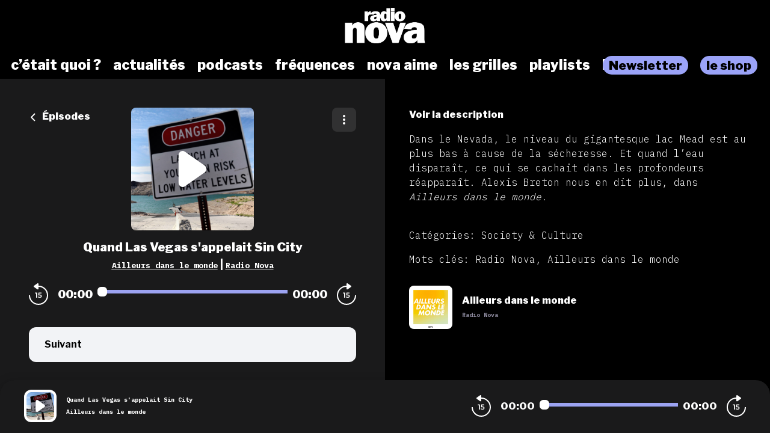

--- FILE ---
content_type: text/html; charset=utf-8
request_url: https://podcasts.nova.fr/radio-nova-ailleurs-dans-le-monde/202206010840-quand-las-vegas-sappelait-sin-city?utm_campaign=Ailleurs+dans+le+monde&utm_medium=organic&utm_source=website&utm_content=Quand+Las+Vegas+s%27appelait+Sin+City
body_size: 47207
content:
<!doctype html>
<html data-n-head-ssr lang="fr" data-n-head="%7B%22lang%22:%7B%22ssr%22:%22fr%22%7D%7D">
  <head >
    <meta data-n-head="ssr" charset="utf-8"><meta data-n-head="ssr" name="viewport" content="width=device-width,initial-scale=1.0,minimum-scale=1.0,maximum-scale=5.0,shrink-to-fit=no"><meta data-n-head="ssr" data-hid="version" name="version" content="1.3.04-production"><meta data-n-head="ssr" data-hid="robots" name="robots" content="index, follow, max-snippet:-1, max-image-preview:large, max-video-preview:-1"><meta data-n-head="ssr" vmid="author" data-hid="author" name="author" content="Radio Nova"><meta data-n-head="ssr" vmid="description" data-hid="description" name="description" content="Dans le Nevada, le niveau du gigantesque lac Mead est au plus bas à cause de la sécheresse. Et quand l’eau disparaît, ce qui se cachait dans les profondeurs ..."><meta data-n-head="ssr" vmid="referrer" data-hid="referrer" name="referrer" content="origin"><meta data-n-head="ssr" vmid="theme-color" data-hid="theme-color" name="theme-color" content="#000"><meta data-n-head="ssr" vmid="keywords" data-hid="keywords" name="keywords" content="Radio Nova, Ailleurs dans le monde"><meta data-n-head="ssr" vmid="og-title" data-hid="og-title" name="og:title" property="og:title" content="Quand Las Vegas s&#x27;appelait Sin City"><meta data-n-head="ssr" vmid="og-description" data-hid="og-description" name="og:description" content="Dans le Nevada, le niveau du gigantesque lac Mead est au plus bas à cause de la sécheresse. Et quand l’eau disparaît, ce qui se cachait dans les profondeurs ..."><meta data-n-head="ssr" vmid="og-image" data-hid="og-image" name="og:image" property="og:image" content="https://assets.voxeus.com/podcasts/assets/images/rs/episode/1200/dfce0a5a081baf4cfabae12bbd29f60476442968/dc273471-4925-40a5-b0b6-8d5cd3fe4993/5a7d37c578cfb455b5f327c15d6a5bc64ef43a15.png"><meta data-n-head="ssr" vmid="og-audio" data-hid="og-audio" name="og:audio" property="og:audio" content="https://audio.audiomeans.fr/file/KxuSEmOxMG/efcb9700-553f-4a2e-80b5-be0c754bde53.mp3?_=1702768319"><meta data-n-head="ssr" vmid="og-site-name" data-hid="og-site-name" name="og:site_name" property="og:site_name" content="Radio Nova"><meta data-n-head="ssr" vmid="og-type" data-hid="og-type" name="og:type" property="og:type" content="music.radio_station"><meta data-n-head="ssr" vmid="twitter-card" data-hid="twitter-card" name="twitter:card" content="summary_large_image"><meta data-n-head="ssr" vmid="twitter-title" data-hid="twitter-title" name="twitter:title" content="Quand Las Vegas s&#x27;appelait Sin City"><meta data-n-head="ssr" vmid="twitter-creator" data-hid="twitter-creator" name="twitter:creator" content="Radio Nova"><meta data-n-head="ssr" vmid="twitter-description" data-hid="twitter-description" name="twitter:description" content="Dans le Nevada, le niveau du gigantesque lac Mead est au plus bas à cause de la sécheresse. Et quand l’eau disparaît, ce qui se cachait dans les profondeurs ..."><meta data-n-head="ssr" vmid="twitter-image" data-hid="twitter-image" name="twitter:image" content="https://assets.voxeus.com/podcasts/assets/images/rs/episode/1200/dfce0a5a081baf4cfabae12bbd29f60476442968/dc273471-4925-40a5-b0b6-8d5cd3fe4993/5a7d37c578cfb455b5f327c15d6a5bc64ef43a15.png"><title>Quand Las Vegas s&#x27;appelait Sin City - Podcast</title><link data-n-head="ssr" data-hid="gf-prefetch" rel="dns-prefetch" href="https://fonts.gstatic.com/"><link data-n-head="ssr" data-hid="gf-preconnect" rel="preconnect" href="https://fonts.gstatic.com/" crossorigin=""><link data-n-head="ssr" data-hid="gf-preload" rel="preload" as="style" href="https://fonts.googleapis.com/css2?family=Poppins:wght@400;500;600;700&amp;family=Montserrat:wght@400;500;600;700&amp;family=Lato:wght@400;500;600;700&amp;family=Roboto+Condensed:wght@400;500;600;700&amp;family=Oswald:wght@400;500;600;700&amp;family=Open+Sans:wght@400;500;600;700&amp;family=Noto+Serif:wght@400;500;600;700&amp;family=Source+Sans+Pro:wght@400;500;600;700&amp;family=Roboto:wght@400;500;600;700&amp;family=Libre+Franklin:wght@400;500;600;700;800;900&amp;family=Lora:wght@400;500;600;700&amp;family=IBM+Plex+Mono:wght@200;300;400;500;600;700;800;900&amp;display=swap"><link data-n-head="ssr" data-hid="premium-rel-style" rel="stylesheet" href="/radionova/style.css?v=1.3.04-production"><link data-n-head="ssr" data-hid="vxs-assets-prefetch" rel="preconnect dns-prefetch" href="https://assets.voxeus.com" title="Voxeus Assets Preconnect/Prefetch"><link data-n-head="ssr" data-hid="icon" rel="icon" type="image/x-icon" href="/radionova/favicon.ico?v=1.3.04-production"><link data-n-head="ssr" rel="manifest" href="/radio-nova-ailleurs-dans-le-monde/manifest.json?v=1.3.04-production"><link data-n-head="ssr" rel="canonical" href="https://podcasts.nova.fr/radio-nova-ailleurs-dans-le-monde/202206010840-quand-las-vegas-sappelait-sin-city"><link data-n-head="ssr" data-hid="onesignal-prefetch" rel="preconnect dns-prefetch" href="https://cdn.onesignal.com" title="OneSignal Preconnect/Prefetch"><link data-n-head="ssr" rel="alternate" type="application/json+oembed" href="https://podcasts.voxeus.com/oembed?url=https%3A%2F%2Fpodcasts.nova.fr%2Fradio-nova-ailleurs-dans-le-monde%2F202206010840-quand-las-vegas-sappelait-sin-city%3Futm_medium%3Dorganic%26utm_content%3DAilleurs%2Bdans%2Ble%2Bmonde%26utm_campaign%3DQuand%2BLas%2BVegas%2Bs%2527appelait%2BSin%2BCity%26utm_source%3Doembed&amp;format=json"><link data-n-head="ssr" rel="alternate" type="application/rss+xml" href="https://podcasts.nova.fr/radio-nova-ailleurs-dans-le-monde/feed/rss/website.xml" title="RSS - Quand Las Vegas s&#x27;appelait Sin City"><link data-n-head="ssr" rel="alternate" type="application/atom+xml" href="https://podcasts.nova.fr/radio-nova-ailleurs-dans-le-monde/feed/atom/website.xml" title="ATOM - Quand Las Vegas s&#x27;appelait Sin City"><script data-n-head="ssr" data-hid="gf-script">(function(){var l=document.createElement('link');l.rel="stylesheet";l.href="https://fonts.googleapis.com/css2?family=Poppins:wght@400;500;600;700&family=Montserrat:wght@400;500;600;700&family=Lato:wght@400;500;600;700&family=Roboto+Condensed:wght@400;500;600;700&family=Oswald:wght@400;500;600;700&family=Open+Sans:wght@400;500;600;700&family=Noto+Serif:wght@400;500;600;700&family=Source+Sans+Pro:wght@400;500;600;700&family=Roboto:wght@400;500;600;700&family=Libre+Franklin:wght@400;500;600;700;800;900&family=Lora:wght@400;500;600;700&family=IBM+Plex+Mono:wght@200;300;400;500;600;700;800;900&display=swap";document.querySelector("head").appendChild(l);})();</script><script data-n-head="ssr" data-hid="voxeus-datalayer" type="text/javascript">window.__voxeus=window.__voxeus||{datalayer:{"initialized":false,"__is_mobile":false,"__device":"desktop","__hostname":"podcasts.nova.fr","__pathname":"/radio-nova-ailleurs-dans-le-monde/202206010840-quand-las-vegas-sappelait-sin-city","__href":"http://podcasts.nova.fr/radio-nova-ailleurs-dans-le-monde/202206010840-quand-las-vegas-sappelait-sin-city?utm_campaign=Ailleurs+dans+le+monde&utm_medium=organic&utm_source=website&utm_content=Quand+Las+Vegas+s%27appelait+Sin+City","__page_title":"<h2>Les podcasts de Radio Nova</h2>","__page_type":"episode","__name":"episode","__keywords":"","__date":"","__program_name":"","__program_keywords":"","__program_date":"","__author":"","__episode_name":"","__episode_keywords":"","__episode_date":""},events:{initialized:[],change:[]},subscribe:function(i,e){window.__voxeus&&window.__voxeus.events[i]&&(window.__voxeus.events[i].push(e),window.__voxeus.datalayer.initialized&&"initialized"===i&&e(window.__voxeus.datalayer))}},window.__voxeus.datalayer={"initialized":false,"__is_mobile":false,"__device":"desktop","__hostname":"podcasts.nova.fr","__pathname":"/radio-nova-ailleurs-dans-le-monde/202206010840-quand-las-vegas-sappelait-sin-city","__href":"http://podcasts.nova.fr/radio-nova-ailleurs-dans-le-monde/202206010840-quand-las-vegas-sappelait-sin-city?utm_campaign=Ailleurs+dans+le+monde&utm_medium=organic&utm_source=website&utm_content=Quand+Las+Vegas+s%27appelait+Sin+City","__page_title":"<h2>Les podcasts de Radio Nova</h2>","__page_type":"episode","__name":"episode","__keywords":"","__date":"","__program_name":"","__program_keywords":"","__program_date":"","__author":"","__episode_name":"","__episode_keywords":"","__episode_date":""},console.log("AudioHubPageInfo initialized",{...window.__voxeus}),window.__voxeus.datalayer.initialized&&window.__voxeus.events.initialized.length>0&&(window.__voxeus.events.initialized.forEach((i=>{i(window.__voxeus.datalayer)})),window.__voxeus.events.initialized=[]);</script><script data-n-head="ssr" data-hid="customize-script-0" type="text/javascript"></script><script data-n-head="ssr" data-hid="customize-script-1" type="text/javascript">window['gtag_enable_tcf_support']=true;</script><script data-n-head="ssr" data-hid="customize-script-2" type="text/javascript">(function(w,d,s,l,i){w[l]=w[l]||[];w[l].push({'gtm.start': new Date().getTime(),event:'gtm.js'});var f=d.getElementsByTagName(s)[0], j=d.createElement(s),dl=l!='dataLayer'?'&l='+l:'';j.async=true;j.src= 'https://www.googletagmanager.com/gtm.js?id='+i+dl;f.parentNode.insertBefore(j,f); })(window,document,'script','dataLayer','GTM-TGLS5QFR');</script><script data-n-head="ssr" data-hid="onesignal" src="https://cdn.onesignal.com/sdks/OneSignalSDK.js" async></script><script data-n-head="ssr" type="application/ld+json">{"@context":"https://schema.org","@graph":[{"@type":"Organization","@id":"https://podcasts.nova.fr/#organization","name":"Radio Nova","url":"https://podcasts.nova.fr/","sameAs":[],"logo":{"@type":"ImageObject","@id":"https://podcasts.nova.fr/#logo","caption":"Radio Nova"},"image":{"@id":"https://podcasts.nova.fr/#logo"}},{"@type":"WebSite","@id":"https://podcasts.nova.fr/#website","url":"https://podcasts.nova.fr/","name":"Radio Nova","description":"Retrouvez toutes les interviews, les chroniques, les lives, les DJ sets et toutes les émissions de Radio Nova et de ses partenaires en podcasts.","inLanguage":"fr-FR","publisher":{"@id":"https://podcasts.nova.fr/#organization"}},{"@type":"ImageObject","@id":"https://podcasts.nova.fr/radio-nova-ailleurs-dans-le-monde/202206010840-quand-las-vegas-sappelait-sin-city#primaryimage","url":"https://assets.voxeus.com/podcasts/assets/images/rs/episode/1200/dfce0a5a081baf4cfabae12bbd29f60476442968/dc273471-4925-40a5-b0b6-8d5cd3fe4993/5a7d37c578cfb455b5f327c15d6a5bc64ef43a15.png","contentUrl":"https://assets.voxeus.com/podcasts/assets/images/rs/episode/1200/dfce0a5a081baf4cfabae12bbd29f60476442968/dc273471-4925-40a5-b0b6-8d5cd3fe4993/5a7d37c578cfb455b5f327c15d6a5bc64ef43a15.png","caption":"Quand Las Vegas s'appelait Sin City"},{"@type":"WebPage","@id":"https://podcasts.nova.fr/radio-nova-ailleurs-dans-le-monde/202206010840-quand-las-vegas-sappelait-sin-city#webpage","url":"https://podcasts.nova.fr/radio-nova-ailleurs-dans-le-monde/202206010840-quand-las-vegas-sappelait-sin-city","name":"Quand Las Vegas s'appelait Sin City","description":"Dans le Nevada, le niveau du gigantesque lac Mead est au plus bas à cause de la sécheresse. Et quand l’eau disparaît, ce qui se cachait dans les profondeurs réapparaît. Alexis Breton nous en dit plus, dans Ailleurs dans le monde.","inLanguage":"fr","publisher":{"@type":"Organization","name":"Radio Nova"},"isPartOf":{"@id":"https://podcasts.nova.fr/#website"},"primaryImageOfPage":{"@id":"https://podcasts.nova.fr/radio-nova-ailleurs-dans-le-monde/202206010840-quand-las-vegas-sappelait-sin-city#primaryimage"},"breadcrumb":{"@id":"https://podcasts.nova.fr/radio-nova-ailleurs-dans-le-monde/202206010840-quand-las-vegas-sappelait-sin-city#breadcrumb"}},{"@type":"BreadcrumbList","@id":"https://podcasts.nova.fr/radio-nova-ailleurs-dans-le-monde/202206010840-quand-las-vegas-sappelait-sin-city#breadcrumb","itemListElement":[{"@type":"ListItem","position":1,"name":"Radio Nova","item":"https://podcasts.nova.fr/"},{"@type":"ListItem","position":2,"name":"Ailleurs dans le monde","item":"https://podcasts.nova.fr/radio-nova-ailleurs-dans-le-monde"},{"@type":"ListItem","position":3,"name":"Quand Las Vegas s'appelait Sin City","item":"https://podcasts.nova.fr/radio-nova-ailleurs-dans-le-monde/202206010840-quand-las-vegas-sappelait-sin-city"}]},{"@type":"PodcastEpisode","url":"https://podcasts.nova.fr/radio-nova-ailleurs-dans-le-monde/202206010840-quand-las-vegas-sappelait-sin-city","name":"Quand Las Vegas s'appelait Sin City","datePublished":"2022-06-01 08:40:35","description":"Dans le Nevada, le niveau du gigantesque lac Mead est au plus bas à cause de la sécheresse. Et quand l’eau disparaît, ce qui se cachait dans les profondeurs réapparaît. Alexis Breton nous en dit plus, dans Ailleurs dans le monde.","associatedMedia":{"@type":"MediaObject","contentUrl":"https://audio.audiomeans.fr/file/KxuSEmOxMG/efcb9700-553f-4a2e-80b5-be0c754bde53.mp3?_=1702768319"},"partOfSeries":{"@type":"PodcastSeries","name":"Ailleurs dans le monde","url":"https://podcasts.nova.fr/radio-nova-ailleurs-dans-le-monde"}}]}</script><noscript data-n-head="ssr" data-hid="gf-noscript"><link rel="stylesheet" href="https://fonts.googleapis.com/css2?family=Poppins:wght@400;500;600;700&family=Montserrat:wght@400;500;600;700&family=Lato:wght@400;500;600;700&family=Roboto+Condensed:wght@400;500;600;700&family=Oswald:wght@400;500;600;700&family=Open+Sans:wght@400;500;600;700&family=Noto+Serif:wght@400;500;600;700&family=Source+Sans+Pro:wght@400;500;600;700&family=Roboto:wght@400;500;600;700&family=Libre+Franklin:wght@400;500;600;700;800;900&family=Lora:wght@400;500;600;700&family=IBM+Plex+Mono:wght@200;300;400;500;600;700;800;900&display=swap"></noscript><noscript data-n-head="ssr" data-hid="premium-no-script-style" rel="stylesheet" href="/radionova/style.css?v=1.3.04-production"></noscript><link rel="preload" href="/_nuxt/58513ca.js" as="script"><link rel="preload" href="/_nuxt/85d1126.js" as="script"><link rel="preload" href="/_nuxt/d511cfc.js" as="script"><link rel="preload" href="/_nuxt/1d334d4.js" as="script"><link rel="preload" href="/_nuxt/3f3ef23.js" as="script"><style data-vue-ssr-id="65b97e00:0 197c8e44:0 03e2605d:0 9efe1a28:0 709683a2:0 7e74fb62:0 7238a03a:0 06ca4082:0 0b6ab6d1:0 5c1be43e:0 1b841036:0 4ae55523:0 4229de16:0 7acac90e:0 5d6ea2e8:0">html{-webkit-text-size-adjust:100%;line-height:1.15;-moz-tab-size:4;-o-tab-size:4;tab-size:4}body{font-family:system-ui,-apple-system,Segoe UI,Roboto,Ubuntu,Cantarell,Noto Sans,sans-serif,"Segoe UI",Helvetica,Arial,"Apple Color Emoji","Segoe UI Emoji";margin:0}hr{color:inherit;height:0}abbr[title]{text-decoration:underline;-webkit-text-decoration:underline dotted;text-decoration:underline dotted}b,strong{font-weight:bolder}code,kbd,pre,samp{font-family:ui-monospace,SFMono-Regular,Consolas,"Liberation Mono",Menlo,monospace;font-size:1em}small{font-size:80%}sub,sup{font-size:75%;line-height:0;position:relative;vertical-align:baseline}sub{bottom:-.25em}sup{top:-.5em}table{border-color:inherit;text-indent:0}button,input,optgroup,select,textarea{font-family:inherit;font-size:100%;line-height:1.15;margin:0}button,select{text-transform:none}[type=button],[type=reset],[type=submit],button{-webkit-appearance:button}::-moz-focus-inner{border-style:none;padding:0}legend{padding:0}progress{vertical-align:baseline}::-webkit-inner-spin-button,::-webkit-outer-spin-button{height:auto}[type=search]{-webkit-appearance:textfield;outline-offset:-2px}::-webkit-search-decoration{-webkit-appearance:none}::-webkit-file-upload-button{-webkit-appearance:button;font:inherit}summary{display:list-item}blockquote,dd,dl,figure,h1,h2,h3,h4,h5,h6,hr,p,pre{margin:0}button{background-color:transparent;background-image:none}fieldset,ol,ul{margin:0;padding:0}ol,ul{list-style:none}html{font-family:ui-sans-serif,system-ui,-apple-system,Segoe UI,Roboto,Ubuntu,Cantarell,Noto Sans,sans-serif,BlinkMacSystemFont,"Segoe UI","Helvetica Neue",Arial,"Noto Sans","Apple Color Emoji","Segoe UI Emoji","Segoe UI Symbol","Noto Color Emoji";line-height:1.5}body{font-family:inherit;line-height:inherit}*,:after,:before{border:0 solid;-webkit-box-sizing:border-box;-moz-box-sizing:border-box;box-sizing:border-box}hr{border-top-width:1px}img{border-style:solid}textarea{resize:vertical}input::-webkit-input-placeholder,textarea::-webkit-input-placeholder{color:#9ca3af;opacity:1}input::-moz-placeholder,textarea::-moz-placeholder{color:#9ca3af;opacity:1}input::-ms-input-placeholder,textarea::-ms-input-placeholder{color:#9ca3af;opacity:1}input::placeholder,textarea::placeholder{color:#9ca3af;opacity:1}[role=button],button{cursor:pointer}table{border-collapse:collapse}h1,h2,h3,h4,h5,h6{font-size:inherit;font-weight:inherit}a{color:inherit;text-decoration:inherit}button,input,optgroup,select,textarea{color:inherit;line-height:inherit;padding:0}code,kbd,pre,samp{font-family:ui-monospace,SFMono-Regular,Menlo,Monaco,Consolas,"Liberation Mono","Courier New",monospace}audio,canvas,embed,iframe,img,object,svg,video{display:block;vertical-align:middle}img,video{height:auto;max-width:100%}[hidden]{display:none}*,:after,:before{--tw-border-opacity:1;border-color:#e5e7eb;border-color:rgba(229,231,235,var(--tw-border-opacity))}.sr-only{clip:rect(0,0,0,0);border-width:0;height:1px;margin:-1px;overflow:hidden;padding:0;position:absolute;white-space:nowrap;width:1px}.visible{visibility:visible}.invisible{visibility:hidden}.fixed{position:fixed}.absolute{position:absolute}.relative{position:relative}.sticky{position:-webkit-sticky;position:sticky}.top-0{top:0}.top-4{top:1rem}.top-6{top:1.5rem}.top-1\/2{top:50%}.right-0{right:0}.right-2{right:.5rem}.right-6{right:1.5rem}.right-7{right:1.75rem}.bottom-0{bottom:0}.left-0{left:0}.left-2{left:.5rem}.left-3{left:.75rem}.left-4{left:1rem}.z-0{z-index:0}.z-20{z-index:20}.z-30{z-index:30}.z-40{z-index:40}.z-50{z-index:50}.float-left{float:left}.m-auto{margin:auto}.-m-2{margin:-.5rem}.mx-4{margin-left:1rem;margin-right:1rem}.mx-5{margin-left:1.25rem;margin-right:1.25rem}.mx-auto{margin-left:auto;margin-right:auto}.-mx-1{margin-left:-.25rem;margin-right:-.25rem}.-mx-2{margin-left:-.5rem;margin-right:-.5rem}.-mx-96{margin-left:-24rem;margin-right:-24rem}.my-1{margin-bottom:.25rem;margin-top:.25rem}.my-6{margin-bottom:1.5rem;margin-top:1.5rem}.my-8{margin-bottom:2rem;margin-top:2rem}.mt-0{margin-top:0}.mt-1{margin-top:.25rem}.mt-2{margin-top:.5rem}.mt-3{margin-top:.75rem}.mt-4{margin-top:1rem}.mt-5{margin-top:1.25rem}.mt-6{margin-top:1.5rem}.mt-7{margin-top:1.75rem}.mt-8{margin-top:2rem}.mt-10{margin-top:2.5rem}.mt-12{margin-top:3rem}.mt-20{margin-top:5rem}.mt-52{margin-top:13rem}.-mt-3{margin-top:-.75rem}.-mt-8{margin-top:-2rem}.mr-1{margin-right:.25rem}.mr-2{margin-right:.5rem}.mr-3{margin-right:.75rem}.mr-4{margin-right:1rem}.mr-8{margin-right:2rem}.mr-auto{margin-right:auto}.mr-2\.5{margin-right:.625rem}.-mr-2{margin-right:-.5rem}.mb-0{margin-bottom:0}.mb-1{margin-bottom:.25rem}.mb-2{margin-bottom:.5rem}.mb-3{margin-bottom:.75rem}.mb-4{margin-bottom:1rem}.mb-5{margin-bottom:1.25rem}.mb-6{margin-bottom:1.5rem}.mb-8{margin-bottom:2rem}.mb-10{margin-bottom:2.5rem}.mb-20{margin-bottom:5rem}.mb-0\.5{margin-bottom:.125rem}.mb-2\.5{margin-bottom:.625rem}.-mb-8{margin-bottom:-2rem}.ml-1{margin-left:.25rem}.ml-2{margin-left:.5rem}.ml-3{margin-left:.75rem}.ml-4{margin-left:1rem}.ml-5{margin-left:1.25rem}.ml-6{margin-left:1.5rem}.ml-8{margin-left:2rem}.ml-10{margin-left:2.5rem}.ml-auto{margin-left:auto}.ml-3\.5{margin-left:.875rem}.-ml-3{margin-left:-.75rem}.block{display:block}.inline-block{display:inline-block}.inline{display:inline}.flex{display:-webkit-box;display:-webkit-flex;display:-moz-box;display:flex}.inline-flex{display:-webkit-inline-box;display:-webkit-inline-flex;display:-moz-inline-box;display:inline-flex}.table{display:table}.grid{display:grid}.hidden{display:none}.h-0{height:0}.h-6{height:1.5rem}.h-7{height:1.75rem}.h-10{height:2.5rem}.h-16{height:4rem}.h-20{height:5rem}.h-24{height:6rem}.h-32{height:8rem}.h-0\.5{height:.125rem}.h-full{height:100%}.h-screen{height:100vh}.w-4{width:1rem}.w-7{width:1.75rem}.w-16{width:4rem}.w-20{width:5rem}.w-32{width:8rem}.w-40{width:10rem}.w-48{width:12rem}.w-80{width:20rem}.w-11\/12{width:91.666667%}.w-full{width:100%}.min-w-0{min-width:0}.max-w-full{max-width:100%}.flex-1{-webkit-flex:1 1 0%;flex:1 1 0%}.flex-1,.flex-auto{-webkit-box-flex:1;-moz-box-flex:1}.flex-auto{-webkit-flex:1 1 auto;flex:1 1 auto}.flex-none{-webkit-box-flex:0;-moz-box-flex:0;-webkit-flex:none;flex:none}.flex-shrink-0{-webkit-flex-shrink:0;flex-shrink:0}.flex-shrink{-webkit-flex-shrink:1;flex-shrink:1}.flex-grow{-webkit-box-flex:1;-moz-box-flex:1;-webkit-flex-grow:1;flex-grow:1}.origin-top-left{-webkit-transform-origin:top left;-moz-transform-origin:top left;transform-origin:top left}.transform{--tw-translate-x:0;--tw-translate-y:0;--tw-rotate:0;--tw-skew-x:0;--tw-skew-y:0;--tw-scale-x:1;--tw-scale-y:1;-webkit-transform:translateX(0) translateY(0) rotate(0) skewX(0) skewY(0) scaleX(1) scaleY(1);-moz-transform:translateX(0) translateY(0) rotate(0) skewX(0) skewY(0) scaleX(1) scaleY(1);transform:translateX(0) translateY(0) rotate(0) skewX(0) skewY(0) scaleX(1) scaleY(1);-webkit-transform:translateX(var(--tw-translate-x)) translateY(var(--tw-translate-y)) rotate(var(--tw-rotate)) skewX(var(--tw-skew-x)) skewY(var(--tw-skew-y)) scaleX(var(--tw-scale-x)) scaleY(var(--tw-scale-y));-moz-transform:translateX(var(--tw-translate-x)) translateY(var(--tw-translate-y)) rotate(var(--tw-rotate)) skewX(var(--tw-skew-x)) skewY(var(--tw-skew-y)) scaleX(var(--tw-scale-x)) scaleY(var(--tw-scale-y));transform:translateX(var(--tw-translate-x)) translateY(var(--tw-translate-y)) rotate(var(--tw-rotate)) skewX(var(--tw-skew-x)) skewY(var(--tw-skew-y)) scaleX(var(--tw-scale-x)) scaleY(var(--tw-scale-y))}.translate-y-full{--tw-translate-y:100%}.-translate-y-1\/2{--tw-translate-y:-50%}.rotate-90{--tw-rotate:90deg}.rotate-180{--tw-rotate:180deg}.-rotate-90{--tw-rotate:-90deg}@-webkit-keyframes spin{to{-webkit-transform:rotate(1turn);transform:rotate(1turn)}}@-moz-keyframes spin{to{-moz-transform:rotate(1turn);transform:rotate(1turn)}}@keyframes spin{to{-webkit-transform:rotate(1turn);-moz-transform:rotate(1turn);transform:rotate(1turn)}}@-webkit-keyframes ping{75%,to{opacity:0;-webkit-transform:scale(2);transform:scale(2)}}@-moz-keyframes ping{75%,to{opacity:0;-moz-transform:scale(2);transform:scale(2)}}@keyframes ping{75%,to{opacity:0;-webkit-transform:scale(2);-moz-transform:scale(2);transform:scale(2)}}@-webkit-keyframes pulse{50%{opacity:.5}}@-moz-keyframes pulse{50%{opacity:.5}}@keyframes pulse{50%{opacity:.5}}@-webkit-keyframes bounce{0%,to{-webkit-animation-timing-function:cubic-bezier(.8,0,1,1);animation-timing-function:cubic-bezier(.8,0,1,1);-webkit-transform:translateY(-25%);transform:translateY(-25%)}50%{-webkit-animation-timing-function:cubic-bezier(0,0,.2,1);animation-timing-function:cubic-bezier(0,0,.2,1);-webkit-transform:none;transform:none}}@-moz-keyframes bounce{0%,to{-moz-animation-timing-function:cubic-bezier(.8,0,1,1);animation-timing-function:cubic-bezier(.8,0,1,1);-moz-transform:translateY(-25%);transform:translateY(-25%)}50%{-moz-animation-timing-function:cubic-bezier(0,0,.2,1);animation-timing-function:cubic-bezier(0,0,.2,1);-moz-transform:none;transform:none}}@keyframes bounce{0%,to{-webkit-animation-timing-function:cubic-bezier(.8,0,1,1);-moz-animation-timing-function:cubic-bezier(.8,0,1,1);animation-timing-function:cubic-bezier(.8,0,1,1);-webkit-transform:translateY(-25%);-moz-transform:translateY(-25%);transform:translateY(-25%)}50%{-webkit-animation-timing-function:cubic-bezier(0,0,.2,1);-moz-animation-timing-function:cubic-bezier(0,0,.2,1);animation-timing-function:cubic-bezier(0,0,.2,1);-webkit-transform:none;-moz-transform:none;transform:none}}.cursor-default{cursor:default}.cursor-pointer{cursor:pointer}.resize{resize:both}.grid-cols-1{grid-template-columns:repeat(1,minmax(0,1fr))}.flex-row{-webkit-box-orient:horizontal;-moz-box-orient:horizontal;-webkit-flex-direction:row;flex-direction:row}.flex-col,.flex-row{-webkit-box-direction:normal;-moz-box-direction:normal}.flex-col{-webkit-box-orient:vertical;-moz-box-orient:vertical;-webkit-flex-direction:column;flex-direction:column}.flex-wrap{-webkit-flex-wrap:wrap;flex-wrap:wrap}.items-start{-webkit-box-align:start;-moz-box-align:start;-webkit-align-items:flex-start;align-items:flex-start}.items-center{-webkit-box-align:center;-moz-box-align:center;-webkit-align-items:center;align-items:center}.items-stretch{-webkit-box-align:stretch;-moz-box-align:stretch;-webkit-align-items:stretch;align-items:stretch}.justify-end{-webkit-box-pack:end;-moz-box-pack:end;-webkit-justify-content:flex-end;justify-content:flex-end}.justify-center{-webkit-box-pack:center;-moz-box-pack:center;-webkit-justify-content:center;justify-content:center}.justify-between{-webkit-box-pack:justify;-moz-box-pack:justify;-webkit-justify-content:space-between;justify-content:space-between}.justify-around{-webkit-justify-content:space-around;justify-content:space-around}.justify-items-stretch{justify-items:stretch}.gap-6{gap:1.5rem}.space-x-2>:not([hidden])~:not([hidden]){--tw-space-x-reverse:0;margin-left:.5rem;margin-left:calc(.5rem*(1 - var(--tw-space-x-reverse)));margin-right:0;margin-right:calc(.5rem*var(--tw-space-x-reverse))}.space-x-4>:not([hidden])~:not([hidden]){--tw-space-x-reverse:0;margin-left:1rem;margin-left:calc(1rem*(1 - var(--tw-space-x-reverse)));margin-right:0;margin-right:calc(1rem*var(--tw-space-x-reverse))}.space-y-1>:not([hidden])~:not([hidden]){--tw-space-y-reverse:0;margin-bottom:0;margin-bottom:calc(.25rem*var(--tw-space-y-reverse));margin-top:.25rem;margin-top:calc(.25rem*(1 - var(--tw-space-y-reverse)))}.divide-x>:not([hidden])~:not([hidden]){--tw-divide-x-reverse:0;border-left-width:1px;border-left-width:calc(1px*(1 - var(--tw-divide-x-reverse)));border-right-width:0;border-right-width:calc(1px*var(--tw-divide-x-reverse))}.divide-current>:not([hidden])~:not([hidden]){border-color:currentColor}.overflow-hidden{overflow:hidden}.overflow-visible{overflow:visible}.overflow-scroll{overflow:scroll}.overflow-x-hidden{overflow-x:hidden}.truncate{overflow:hidden;text-overflow:ellipsis}.truncate,.whitespace-nowrap{white-space:nowrap}.rounded{border-radius:.25rem}.rounded-md{border-radius:.375rem}.rounded-lg{border-radius:.5rem}.rounded-xl{border-radius:.75rem}.rounded-full{border-radius:9999px}.rounded-t-xl{border-top-left-radius:.75rem;border-top-right-radius:.75rem}.rounded-t-3xl{border-top-left-radius:1.5rem;border-top-right-radius:1.5rem}.rounded-r-lg{border-bottom-right-radius:.5rem;border-top-right-radius:.5rem}.rounded-r-xl{border-bottom-right-radius:.75rem;border-top-right-radius:.75rem}.rounded-l-lg{border-bottom-left-radius:.5rem;border-top-left-radius:.5rem}.rounded-l-xl{border-bottom-left-radius:.75rem;border-top-left-radius:.75rem}.border-2{border-width:2px}.border-4{border-width:4px}.border{border-width:1px}.border-t{border-top-width:1px}.border-b{border-bottom-width:1px}.border-solid{border-style:solid}.border-white{--tw-border-opacity:1;border-color:#fff;border-color:rgba(255,255,255,var(--tw-border-opacity))}.border-gray-200{--tw-border-opacity:1;border-color:#e5e7eb;border-color:rgba(229,231,235,var(--tw-border-opacity))}.border-red-400{--tw-border-opacity:1;border-color:#f87171;border-color:rgba(248,113,113,var(--tw-border-opacity))}.border-red-600{--tw-border-opacity:1;border-color:#dc2626;border-color:rgba(220,38,38,var(--tw-border-opacity))}.border-blue-500{--tw-border-opacity:1;border-color:#3b82f6;border-color:rgba(59,130,246,var(--tw-border-opacity))}.bg-transparent{background-color:transparent}.bg-black{background-color:#181724;background-color:var(--color-black,#181724)}.bg-white{--tw-bg-opacity:1;background-color:#fff;background-color:rgba(255,255,255,var(--tw-bg-opacity))}.bg-red-100{--tw-bg-opacity:1;background-color:#fee2e2;background-color:rgba(254,226,226,var(--tw-bg-opacity))}.bg-blue-100{--tw-bg-opacity:1;background-color:#dbeafe;background-color:rgba(219,234,254,var(--tw-bg-opacity))}.bg-primary{background-color:#4540c9;background-color:var(--color-primary,#4540c9)}.bg-player{background-color:#1b1958;background-color:var(--color-player,#1b1958)}.bg-brand{background-color:#1b1958;background-color:var(--color-brand,#1b1958)}.bg-lightGrey{--tw-bg-opacity:1;background-color:#f2f3f6;background-color:rgba(242,243,246,var(--tw-bg-opacity))}.hover\:bg-gray-200:hover{--tw-bg-opacity:1;background-color:#e5e7eb;background-color:rgba(229,231,235,var(--tw-bg-opacity))}.hover\:bg-opacity-20:hover{--tw-bg-opacity:0.2}.bg-cover{background-size:cover}.bg-center{background-position:50%}.object-cover{-o-object-fit:cover;object-fit:cover}.p-0{padding:0}.p-1{padding:.25rem}.p-2{padding:.5rem}.p-3{padding:.75rem}.p-4{padding:1rem}.p-5{padding:1.25rem}.p-6{padding:1.5rem}.p-0\.5{padding:.125rem}.p-2\.5{padding:.625rem}.px-1{padding-left:.25rem;padding-right:.25rem}.px-2{padding-left:.5rem;padding-right:.5rem}.px-3{padding-left:.75rem;padding-right:.75rem}.px-4{padding-left:1rem;padding-right:1rem}.px-6{padding-left:1.5rem;padding-right:1.5rem}.px-96{padding-left:24rem;padding-right:24rem}.px-2\.5{padding-left:.625rem;padding-right:.625rem}.py-1{padding-bottom:.25rem;padding-top:.25rem}.py-2{padding-bottom:.5rem;padding-top:.5rem}.py-3{padding-bottom:.75rem;padding-top:.75rem}.py-4{padding-bottom:1rem;padding-top:1rem}.py-8{padding-bottom:2rem;padding-top:2rem}.py-12{padding-bottom:3rem;padding-top:3rem}.py-14{padding-bottom:3.5rem;padding-top:3.5rem}.py-20{padding-bottom:5rem;padding-top:5rem}.py-2\.5{padding-bottom:.625rem;padding-top:.625rem}.pt-0{padding-top:0}.pt-1{padding-top:.25rem}.pt-2{padding-top:.5rem}.pt-4{padding-top:1rem}.pt-8{padding-top:2rem}.pt-12{padding-top:3rem}.pr-2{padding-right:.5rem}.pr-4{padding-right:1rem}.pr-5{padding-right:1.25rem}.pr-8{padding-right:2rem}.pb-0{padding-bottom:0}.pb-2{padding-bottom:.5rem}.pb-4{padding-bottom:1rem}.pb-8{padding-bottom:2rem}.pb-12{padding-bottom:3rem}.pl-2{padding-left:.5rem}.pl-3{padding-left:.75rem}.pl-4{padding-left:1rem}.pl-10{padding-left:2.5rem}.text-left{text-align:left}.text-center{text-align:center}.text-right{text-align:right}.align-middle{vertical-align:middle}.text-xs{font-size:12px;line-height:16px}.text-sm{font-size:14px;line-height:20px}.text-base{font-size:16px;line-height:22px}.text-lg{font-size:20px;line-height:24px}.text-xl{font-size:24px;line-height:32px}.text-2xl{font-size:1.5rem;line-height:2rem}.text-xxs{font-size:10px;line-height:14px}.text-h1{font-size:32px;line-height:44.8px}.font-light{font-weight:300}.font-medium{font-weight:500}.font-semibold{font-weight:600}.font-bold{font-weight:700}.uppercase{text-transform:uppercase}.text-black{color:#181724;color:var(--color-black,#181724)}.text-white{--tw-text-opacity:1;color:#fff;color:rgba(255,255,255,var(--tw-text-opacity))}.text-gray-400{--tw-text-opacity:1;color:#9ca3af;color:rgba(156,163,175,var(--tw-text-opacity))}.text-red-600{--tw-text-opacity:1;color:#dc2626;color:rgba(220,38,38,var(--tw-text-opacity))}.text-red-700{--tw-text-opacity:1;color:#b91c1c;color:rgba(185,28,28,var(--tw-text-opacity))}.text-blue-700{--tw-text-opacity:1;color:#1d4ed8;color:rgba(29,78,216,var(--tw-text-opacity))}.text-primary{color:#4540c9;color:var(--color-primary,#4540c9)}.text-secondary{color:#8d8a9e;color:var(--color-secondary,#8d8a9e)}.text-secondaryMobile{color:#fff;color:var(--color-secondary-mobile,#fff)}.text-playerFont{color:#fff;color:var(--color-font-player,#fff)}.text-brand{color:#1b1958;color:var(--color-brand,#1b1958)}.underline{-webkit-text-decoration:underline;text-decoration:underline}.no-underline{-webkit-text-decoration:none;text-decoration:none}.hover\:underline:hover{-webkit-text-decoration:underline;text-decoration:underline}.placeholder-gray-500::-webkit-input-placeholder{--tw-placeholder-opacity:1;color:#6b7280;color:rgba(107,114,128,var(--tw-placeholder-opacity))}.placeholder-gray-500::-moz-placeholder{--tw-placeholder-opacity:1;color:#6b7280;color:rgba(107,114,128,var(--tw-placeholder-opacity))}.placeholder-gray-500::-ms-input-placeholder{--tw-placeholder-opacity:1;color:#6b7280;color:rgba(107,114,128,var(--tw-placeholder-opacity))}.placeholder-gray-500::placeholder{--tw-placeholder-opacity:1;color:#6b7280;color:rgba(107,114,128,var(--tw-placeholder-opacity))}.opacity-70{opacity:.7}.hover\:opacity-95:hover{opacity:.95}*,:after,:before{--tw-shadow:0 0 transparent}.shadow{--tw-shadow:0px 2px 24px 0px #141B4D33;;-webkit-box-shadow:0 0 transparent,0 0 transparent,0 2px 24px 0 #141B4D33;;box-shadow:0 0 transparent,0 0 transparent,0 2px 24px 0 #141B4D33;;-webkit-box-shadow:var(--tw-ring-offset-shadow,0 0 transparent),var(--tw-ring-shadow,0 0 transparent),var(--tw-shadow);box-shadow:var(--tw-ring-offset-shadow,0 0 transparent),var(--tw-ring-shadow,0 0 transparent),var(--tw-shadow)}.focus\:outline-none:focus{outline:2px solid transparent;outline-offset:2px}*,:after,:before{--tw-ring-inset:var(--tw-empty,   );--tw-ring-offset-width:0px;--tw-ring-offset-color:#fff;--tw-ring-color:rgba(59,130,246,.5);--tw-ring-offset-shadow:0 0 transparent;--tw-ring-shadow:0 0 transparent}.filter{--tw-blur:var(--tw-empty,   );--tw-brightness:var(--tw-empty,   );--tw-contrast:var(--tw-empty,   );--tw-grayscale:var(--tw-empty,   );--tw-hue-rotate:var(--tw-empty,   );--tw-invert:var(--tw-empty,   );--tw-saturate:var(--tw-empty,   );--tw-sepia:var(--tw-empty,   );--tw-drop-shadow:var(--tw-empty,   );-webkit-filter:var(--tw-blur) var(--tw-brightness) var(--tw-contrast) var(--tw-grayscale) var(--tw-hue-rotate) var(--tw-invert) var(--tw-saturate) var(--tw-sepia) var(--tw-drop-shadow);filter:var(--tw-blur) var(--tw-brightness) var(--tw-contrast) var(--tw-grayscale) var(--tw-hue-rotate) var(--tw-invert) var(--tw-saturate) var(--tw-sepia) var(--tw-drop-shadow)}.blur{--tw-blur:blur(8px)}.invert{--tw-invert:invert(100%)}.backdrop-filter{--tw-backdrop-blur:var(--tw-empty,   );--tw-backdrop-brightness:var(--tw-empty,   );--tw-backdrop-contrast:var(--tw-empty,   );--tw-backdrop-grayscale:var(--tw-empty,   );--tw-backdrop-hue-rotate:var(--tw-empty,   );--tw-backdrop-invert:var(--tw-empty,   );--tw-backdrop-opacity:var(--tw-empty,   );--tw-backdrop-saturate:var(--tw-empty,   );--tw-backdrop-sepia:var(--tw-empty,   );-webkit-backdrop-filter:var(--tw-backdrop-blur) var(--tw-backdrop-brightness) var(--tw-backdrop-contrast) var(--tw-backdrop-grayscale) var(--tw-backdrop-hue-rotate) var(--tw-backdrop-invert) var(--tw-backdrop-opacity) var(--tw-backdrop-saturate) var(--tw-backdrop-sepia);backdrop-filter:var(--tw-backdrop-blur) var(--tw-backdrop-brightness) var(--tw-backdrop-contrast) var(--tw-backdrop-grayscale) var(--tw-backdrop-hue-rotate) var(--tw-backdrop-invert) var(--tw-backdrop-opacity) var(--tw-backdrop-saturate) var(--tw-backdrop-sepia)}.transition-all{-webkit-transition-duration:.15s;-moz-transition-duration:.15s;transition-duration:.15s;-webkit-transition-property:all;-moz-transition-property:all;transition-property:all;-webkit-transition-timing-function:cubic-bezier(.4,0,.2,1);-moz-transition-timing-function:cubic-bezier(.4,0,.2,1);transition-timing-function:cubic-bezier(.4,0,.2,1)}.transition{-webkit-transition-duration:.15s;-moz-transition-duration:.15s;transition-duration:.15s;-webkit-transition-property:background-color,border-color,color,fill,stroke,opacity,-webkit-box-shadow,-webkit-transform,-webkit-filter,-webkit-backdrop-filter;transition-property:background-color,border-color,color,fill,stroke,opacity,-webkit-box-shadow,-webkit-transform,-webkit-filter,-webkit-backdrop-filter;-moz-transition-property:background-color,border-color,color,fill,stroke,opacity,box-shadow,transform,filter,backdrop-filter,-moz-transform;transition-property:background-color,border-color,color,fill,stroke,opacity,box-shadow,transform,filter,backdrop-filter;transition-property:background-color,border-color,color,fill,stroke,opacity,box-shadow,transform,filter,backdrop-filter,-webkit-box-shadow,-webkit-transform,-moz-transform,-webkit-filter,-webkit-backdrop-filter;-webkit-transition-timing-function:cubic-bezier(.4,0,.2,1);-moz-transition-timing-function:cubic-bezier(.4,0,.2,1);transition-timing-function:cubic-bezier(.4,0,.2,1)}.line-clamp-1{-webkit-line-clamp:1}.line-clamp-1,.line-clamp-2{-webkit-box-orient:vertical;display:-webkit-box;overflow:hidden}.line-clamp-2{-webkit-line-clamp:2}.line-clamp-3{-webkit-line-clamp:3}.line-clamp-3,.line-clamp-4{-webkit-box-orient:vertical;display:-webkit-box;overflow:hidden}.line-clamp-4{-webkit-line-clamp:4}@media (min-width:640px){.sm\:ml-0{margin-left:0}.sm\:inline{display:inline}.sm\:flex{display:-webkit-box;display:-webkit-flex;display:-moz-box;display:flex}.sm\:h-20{height:5rem}.sm\:h-32{height:8rem}.sm\:w-20{width:5rem}.sm\:w-60{width:15rem}.sm\:w-full{width:100%}.sm\:px-6{padding-left:1.5rem;padding-right:1.5rem}}@media (min-width:768px){.md\:relative{position:relative}.md\:mx-20{margin-left:5rem;margin-right:5rem}.md\:mx-auto{margin-left:auto;margin-right:auto}.md\:my-8{margin-bottom:2rem;margin-top:2rem}.md\:mr-0{margin-right:0}.md\:mr-4{margin-right:1rem}.md\:mb-0{margin-bottom:0}.md\:mb-1{margin-bottom:.25rem}.md\:mb-4{margin-bottom:1rem}.md\:mb-6{margin-bottom:1.5rem}.md\:mb-8{margin-bottom:2rem}.md\:mb-12{margin-bottom:3rem}.md\:ml-16{margin-left:4rem}.md\:ml-20{margin-left:5rem}.md\:block{display:block}.md\:flex{display:-webkit-box;display:-webkit-flex;display:-moz-box;display:flex}.md\:inline-flex{display:-webkit-inline-box;display:-webkit-inline-flex;display:-moz-inline-box;display:inline-flex}.md\:hidden{display:none}.md\:h-auto{height:auto}.md\:h-screen{height:100vh}.md\:w-96{width:24rem}.md\:w-auto{width:auto}.md\:w-1\/2{width:50%}.md\:w-7\/12{width:58.333333%}.md\:flex-shrink{-webkit-flex-shrink:1;flex-shrink:1}.md\:grid-cols-4{grid-template-columns:repeat(4,minmax(0,1fr))}.md\:flex-row{-webkit-box-direction:normal;-moz-box-direction:normal;-webkit-flex-direction:row;flex-direction:row}.md\:flex-row,.md\:flex-row-reverse{-webkit-box-orient:horizontal;-moz-box-orient:horizontal}.md\:flex-row-reverse{-webkit-box-direction:reverse;-moz-box-direction:reverse;-webkit-flex-direction:row-reverse;flex-direction:row-reverse}.md\:flex-col{-webkit-box-orient:vertical;-webkit-box-direction:normal;-moz-box-orient:vertical;-moz-box-direction:normal;-webkit-flex-direction:column;flex-direction:column}.md\:items-start{-webkit-box-align:start;-moz-box-align:start;-webkit-align-items:flex-start;align-items:flex-start}.md\:items-center{-webkit-box-align:center;-moz-box-align:center;-webkit-align-items:center;align-items:center}.md\:justify-end{-webkit-box-pack:end;-moz-box-pack:end;-webkit-justify-content:flex-end;justify-content:flex-end}.md\:justify-center{-webkit-box-pack:center;-moz-box-pack:center;-webkit-justify-content:center;justify-content:center}.md\:justify-between{-webkit-box-pack:justify;-moz-box-pack:justify;-webkit-justify-content:space-between;justify-content:space-between}.md\:gap-x-8{-webkit-column-gap:2rem;-moz-column-gap:2rem;column-gap:2rem}.md\:space-x-0>:not([hidden])~:not([hidden]){--tw-space-x-reverse:0;margin-left:0;margin-left:calc(0px*(1 - var(--tw-space-x-reverse)));margin-right:0;margin-right:calc(0px*var(--tw-space-x-reverse))}.md\:space-x-4>:not([hidden])~:not([hidden]){--tw-space-x-reverse:0;margin-left:1rem;margin-left:calc(1rem*(1 - var(--tw-space-x-reverse)));margin-right:0;margin-right:calc(1rem*var(--tw-space-x-reverse))}.md\:overflow-hidden{overflow:hidden}.md\:overflow-visible{overflow:visible}.md\:whitespace-normal{white-space:normal}.md\:rounded-none{border-radius:0}.md\:rounded-lg{border-radius:.5rem}.md\:rounded-xl{border-radius:.75rem}.md\:rounded-b-3xl{border-bottom-left-radius:1.5rem;border-bottom-right-radius:1.5rem}.md\:bg-white{--tw-bg-opacity:1;background-color:#fff;background-color:rgba(255,255,255,var(--tw-bg-opacity))}.md\:bg-brand{background-color:#1b1958;background-color:var(--color-brand,#1b1958)}.md\:bg-lightGrey{--tw-bg-opacity:1;background-color:#f2f3f6;background-color:rgba(242,243,246,var(--tw-bg-opacity))}.md\:bg-opacity-10{--tw-bg-opacity:0.1}.md\:p-0{padding:0}.md\:p-4{padding:1rem}.md\:p-12{padding:3rem}.md\:px-0{padding-left:0;padding-right:0}.md\:px-4{padding-left:1rem;padding-right:1rem}.md\:py-2{padding-bottom:.5rem;padding-top:.5rem}.md\:py-12{padding-bottom:3rem;padding-top:3rem}.md\:py-2\.5{padding-bottom:.625rem;padding-top:.625rem}.md\:pt-0{padding-top:0}.md\:pt-8{padding-top:2rem}.md\:pt-12{padding-top:3rem}.md\:pb-0{padding-bottom:0}.md\:pb-4{padding-bottom:1rem}.md\:pb-12{padding-bottom:3rem}.md\:text-left{text-align:left}.md\:text-right{text-align:right}.md\:text-sm{font-size:14px;line-height:20px}.md\:text-base{font-size:16px;line-height:22px}.md\:text-lg{font-size:20px;line-height:24px}.md\:text-h1{font-size:32px;line-height:44.8px}.md\:text-black{color:#181724;color:var(--color-black,#181724)}.md\:text-white{--tw-text-opacity:1;color:#fff;color:rgba(255,255,255,var(--tw-text-opacity))}.md\:text-secondary{color:#8d8a9e;color:var(--color-secondary,#8d8a9e)}.md\:shadow-none{--tw-shadow:0 0 transparent;-webkit-box-shadow:0 0 transparent,0 0 transparent,0 0 transparent;box-shadow:0 0 transparent,0 0 transparent,0 0 transparent;-webkit-box-shadow:var(--tw-ring-offset-shadow,0 0 transparent),var(--tw-ring-shadow,0 0 transparent),var(--tw-shadow);box-shadow:var(--tw-ring-offset-shadow,0 0 transparent),var(--tw-ring-shadow,0 0 transparent),var(--tw-shadow)}.md\:line-clamp-3{-webkit-box-orient:vertical;-webkit-line-clamp:3;display:-webkit-box;overflow:hidden}}@media (min-width:1024px){.lg\:block{display:block}.lg\:flex{display:-webkit-box;display:-webkit-flex;display:-moz-box;display:flex}.lg\:hidden{display:none}.lg\:w-0{width:0}.lg\:grid-cols-5{grid-template-columns:repeat(5,minmax(0,1fr))}.lg\:justify-start{-webkit-box-pack:start;-moz-box-pack:start;-webkit-justify-content:flex-start;justify-content:flex-start}}@media (min-width:1280px){.xl\:grid-cols-6{grid-template-columns:repeat(6,minmax(0,1fr))}}@media (min-width:576px){.xs\:mt-0{margin-top:0}.xs\:mb-2{margin-bottom:.5rem}.xs\:block{display:block}.xs\:hidden{display:none}.xs\:w-1\/2{width:50%}.xs\:w-full{width:100%}.xs\:flex-row{-webkit-box-orient:horizontal;-webkit-box-direction:normal;-moz-box-orient:horizontal;-moz-box-direction:normal;-webkit-flex-direction:row;flex-direction:row}.xs\:pr-4{padding-right:1rem}}
.btn{cursor:pointer;font-size:14px;line-height:20px}.btn-text{border-radius:.375rem;padding:.625rem 1rem}.btn-ghost{background-color:transparent;border:1px solid}.btn-brand{--tw-text-opacity:1;background:var(--color-brand);border:1px solid #000;border:1px solid var(--color-brand,#000);color:#fff;color:rgba(255,255,255,var(--tw-text-opacity));color:#fff;-webkit-transition-duration:.15s;-moz-transition-duration:.15s;transition-duration:.15s;-webkit-transition-property:background-color,border-color,color,fill,stroke;-moz-transition-property:background-color,border-color,color,fill,stroke;transition-property:background-color,border-color,color,fill,stroke;-webkit-transition-timing-function:cubic-bezier(.4,0,.2,1);-moz-transition-timing-function:cubic-bezier(.4,0,.2,1);transition-timing-function:cubic-bezier(.4,0,.2,1)}.btn-white{--tw-bg-opacity:1;background-color:#fff;background-color:rgba(255,255,255,var(--tw-bg-opacity));color:#181724;color:var(--color-black,#181724)}.btn-primary{--tw-text-opacity:1;background-color:#4540c9;background-color:var(--color-primary,#4540c9);color:#fff;color:rgba(255,255,255,var(--tw-text-opacity))}.btn-lightGrey{--tw-bg-opacity:1;background-color:#f2f3f6;background-color:rgba(242,243,246,var(--tw-bg-opacity));color:#181724;color:var(--color-black,#181724)}.btn-lightGrey .flicking-pagination-bullet{background-color:#4540c9;background-color:var(--color-primary,#4540c9)}.btn-elevate{-webkit-box-shadow:0 2px 24px 0 rgba(24,23,36,.102);box-shadow:0 2px 24px 0 rgba(24,23,36,.102)}.tag{--tw-bg-opacity:1;background-color:#fff;background-color:rgba(255,255,255,var(--tw-bg-opacity));border-radius:.25rem;padding:.125rem .25rem;text-align:center}@media (min-width:768px){.tag{padding:.125rem .5rem}}.tag--primary{background-color:#4540c9;background-color:var(--color-primary,#4540c9)}.tag--xs{font-size:12px;line-height:16px;padding:.125rem .25rem}.tag--ghost{background-color:transparent;border:1px solid}.tag--ghost--primary{color:#4540c9;color:var(--color-primary,#4540c9)}.pill{-webkit-box-align:center;-moz-box-align:center;-webkit-box-pack:center;-moz-box-pack:center;-webkit-align-items:center;align-items:center;background:rgba(20,27,77,.15);background:var(--color-bg-pill,rgba(20,27,77,.15));border-radius:.75rem;color:#4540c9;color:var(--color-pill,#4540c9);display:-webkit-inline-box;display:-webkit-inline-flex;display:-moz-inline-box;display:inline-flex;font-size:12px;font-weight:700;-webkit-justify-content:center;justify-content:center;line-height:16px;line-height:1;margin-left:.25rem;padding:.25rem .5rem}input[type=range]{-webkit-appearance:none;background:transparent;border-radius:0;cursor:pointer;height:40px;margin:auto;min-width:50px;outline:none;overflow:hidden;position:relative}input[type=range].disabled{cursor:default}input[type=range]:focus{outline:none}::-webkit-slider-runnable-track{background:#fff;background:var(--player-slide-background-before,#fff);height:6px}::-webkit-slider-thumb{-webkit-appearance:none;background:#fff;border:none;border-radius:6px;height:16px;margin-top:-5px;width:16px}::-moz-range-track{background:#ddd;height:6px}::-moz-range-thumb{background:#868585;border:none;border-radius:0!important;-moz-box-sizing:border-box;box-sizing:border-box;height:40px;width:0}::-ms-fill-lower{background:#1e90ff}::-ms-thumb{background:hsla(0,0%,100%,.2);border:2px solid #999;box-sizing:border-box;height:40px;width:20px}::-ms-ticks-after,::-ms-ticks-before{display:none}::-ms-track{background:#ddd;border:none;color:transparent;height:40px}.fade-enter-active,.fade-leave-active{-webkit-transition:opacity .2s;-moz-transition:opacity .2s;transition:opacity .2s}.fade-enter,.fade-leave-to{opacity:0}.modal{-webkit-transition:all .2s ease-in-out;-moz-transition:all .2s ease-in-out;transition:all .2s ease-in-out}@media (min-width:768px){.modal{-webkit-transition:opacity .2s;-moz-transition:opacity .2s;transition:opacity .2s}}.modal-overlay{-webkit-transition:all .2s ease-in-out;-moz-transition:all .2s ease-in-out;transition:all .2s ease-in-out}@media (min-width:768px){.modal-overlay{-webkit-transition:opacity .2s;-moz-transition:opacity .2s;transition:opacity .2s}}.modal-animation-enter-active,.modal-animation-leave-active{-webkit-transition:opacity .2s;-moz-transition:opacity .2s;transition:opacity .2s}@media (min-width:768px){.modal-animation-enter,.modal-animation-leave-to{opacity:0}}.modal-animation-enter .modal-overlay,.modal-animation-leave-to .modal-overlay{opacity:0}.modal-animation-enter .modal,.modal-animation-leave-to .modal{-webkit-transform:translateY(100%);-moz-transform:translateY(100%);transform:translateY(100%)}@media (min-width:768px){.modal-animation-enter .modal,.modal-animation-leave-to .modal{-webkit-transform:translateY(0);-moz-transform:translateY(0);transform:translateY(0)}}.height-fade,.height-fade-enter,.height-fade-enter-active,.height-fade-leave-active,.height-fade-leave-to{-webkit-transition:all .2s;-moz-transition:all .2s;transition:all .2s}.height-fade-enter,.height-fade-leave-to{height:0;opacity:0}html{-webkit-text-size-adjust:100%;line-height:1.15;-moz-tab-size:4;-o-tab-size:4;tab-size:4}body{font-family:system-ui,-apple-system,Segoe UI,Roboto,Ubuntu,Cantarell,Noto Sans,sans-serif,"Segoe UI",Helvetica,Arial,"Apple Color Emoji","Segoe UI Emoji";margin:0}hr{color:inherit;height:0}abbr[title]{text-decoration:underline;-webkit-text-decoration:underline dotted;text-decoration:underline dotted}b,strong{font-weight:bolder}code,kbd,pre,samp{font-family:ui-monospace,SFMono-Regular,Consolas,"Liberation Mono",Menlo,monospace;font-size:1em}small{font-size:80%}sub,sup{font-size:75%;line-height:0;position:relative;vertical-align:baseline}sub{bottom:-.25em}sup{top:-.5em}table{border-color:inherit;text-indent:0}button,input,optgroup,select,textarea{font-family:inherit;font-size:100%;line-height:1.15;margin:0}button,select{text-transform:none}[type=button],[type=reset],[type=submit],button{-webkit-appearance:button}::-moz-focus-inner{border-style:none;padding:0}legend{padding:0}progress{vertical-align:baseline}::-webkit-inner-spin-button,::-webkit-outer-spin-button{height:auto}[type=search]{-webkit-appearance:textfield;outline-offset:-2px}::-webkit-search-decoration{-webkit-appearance:none}::-webkit-file-upload-button{-webkit-appearance:button;font:inherit}summary{display:list-item}blockquote,dd,dl,figure,h1,h2,h3,h4,h5,h6,hr,p,pre{margin:0}button{background-color:transparent;background-image:none}fieldset,ol,ul{margin:0;padding:0}ol,ul{list-style:none}html{font-family:ui-sans-serif,system-ui,-apple-system,Segoe UI,Roboto,Ubuntu,Cantarell,Noto Sans,sans-serif,BlinkMacSystemFont,"Segoe UI","Helvetica Neue",Arial,"Noto Sans","Apple Color Emoji","Segoe UI Emoji","Segoe UI Symbol","Noto Color Emoji";line-height:1.5}body{font-family:inherit;line-height:inherit}*,:after,:before{border:0 solid;-webkit-box-sizing:border-box;-moz-box-sizing:border-box;box-sizing:border-box}hr{border-top-width:1px}img{border-style:solid}textarea{resize:vertical}input::-webkit-input-placeholder,textarea::-webkit-input-placeholder{color:#9ca3af;opacity:1}input::-moz-placeholder,textarea::-moz-placeholder{color:#9ca3af;opacity:1}input::-ms-input-placeholder,textarea::-ms-input-placeholder{color:#9ca3af;opacity:1}input::placeholder,textarea::placeholder{color:#9ca3af;opacity:1}[role=button],button{cursor:pointer}table{border-collapse:collapse}h1,h2,h3,h4,h5,h6{font-size:inherit;font-weight:inherit}a{color:inherit;text-decoration:inherit}button,input,optgroup,select,textarea{color:inherit;line-height:inherit;padding:0}code,kbd,pre,samp{font-family:ui-monospace,SFMono-Regular,Menlo,Monaco,Consolas,"Liberation Mono","Courier New",monospace}audio,canvas,embed,iframe,img,object,svg,video{display:block;vertical-align:middle}img,video{height:auto;max-width:100%}[hidden]{display:none}*,:after,:before{--tw-border-opacity:1;border-color:#e5e7eb;border-color:rgba(229,231,235,var(--tw-border-opacity))}h1{font-size:32px;line-height:44.8px}.formated-html a{-webkit-text-decoration:underline;text-decoration:underline}.container--fluid{margin:0 auto;max-width:1600px;padding-left:24px;padding-right:24px;width:100%}@media (min-width:768px){.container--fluid{padding-left:40px;padding-right:40px}}.container--half{max-width:800px}.container--left{margin:0 auto;max-width:1600px;padding-left:24px;padding-right:24px;width:100%}@media (min-width:768px){.container--left{padding-left:40px;padding-right:40px}}.container--left{margin-right:0;max-width:800px}.container--right{margin:0 auto;max-width:1600px;padding-left:24px;padding-right:24px;width:100%}@media (min-width:768px){.container--right{padding-left:40px;padding-right:40px}}.container--right{margin-left:0;max-width:800px}body{font-family:"Poppins",sans-serif;font-family:var(--font-family,"Poppins"),"Poppins",sans-serif}.ipad-scroll{-webkit-overflow-scrolling:touch}.full-height-page{-webkit-box-flex:1;-moz-box-flex:1;-webkit-box-orient:vertical;-webkit-box-direction:normal;-moz-box-orient:vertical;-moz-box-direction:normal;-webkit-box-align:stretch;-moz-box-align:stretch;-webkit-align-items:stretch;align-items:stretch;display:-webkit-box;display:-webkit-flex;display:-moz-box;display:flex;-webkit-flex:1 1 0%;flex:1 1 0%;-webkit-flex-direction:column;flex-direction:column;overflow:hidden}@media(max-height:460px){.full-height-page{overflow:visible}}.sr-only{clip:rect(0,0,0,0);border-width:0;height:1px;margin:-1px;overflow:hidden;padding:0;position:absolute;white-space:nowrap;width:1px}.visible{visibility:visible}.invisible{visibility:hidden}.fixed{position:fixed}.absolute{position:absolute}.relative{position:relative}.sticky{position:-webkit-sticky;position:sticky}.top-0{top:0}.top-4{top:1rem}.top-6{top:1.5rem}.top-1\/2{top:50%}.right-0{right:0}.right-2{right:.5rem}.right-6{right:1.5rem}.right-7{right:1.75rem}.bottom-0{bottom:0}.left-0{left:0}.left-2{left:.5rem}.left-3{left:.75rem}.left-4{left:1rem}.z-0{z-index:0}.z-20{z-index:20}.z-30{z-index:30}.z-40{z-index:40}.z-50{z-index:50}.float-left{float:left}.m-auto{margin:auto}.-m-2{margin:-.5rem}.mx-4{margin-left:1rem;margin-right:1rem}.mx-5{margin-left:1.25rem;margin-right:1.25rem}.mx-auto{margin-left:auto;margin-right:auto}.-mx-1{margin-left:-.25rem;margin-right:-.25rem}.-mx-2{margin-left:-.5rem;margin-right:-.5rem}.-mx-96{margin-left:-24rem;margin-right:-24rem}.my-1{margin-bottom:.25rem;margin-top:.25rem}.my-6{margin-bottom:1.5rem;margin-top:1.5rem}.my-8{margin-bottom:2rem;margin-top:2rem}.mt-0{margin-top:0}.mt-1{margin-top:.25rem}.mt-2{margin-top:.5rem}.mt-3{margin-top:.75rem}.mt-4{margin-top:1rem}.mt-5{margin-top:1.25rem}.mt-6{margin-top:1.5rem}.mt-7{margin-top:1.75rem}.mt-8{margin-top:2rem}.mt-10{margin-top:2.5rem}.mt-12{margin-top:3rem}.mt-20{margin-top:5rem}.mt-52{margin-top:13rem}.-mt-3{margin-top:-.75rem}.-mt-8{margin-top:-2rem}.mr-1{margin-right:.25rem}.mr-2{margin-right:.5rem}.mr-3{margin-right:.75rem}.mr-4{margin-right:1rem}.mr-8{margin-right:2rem}.mr-auto{margin-right:auto}.mr-2\.5{margin-right:.625rem}.-mr-2{margin-right:-.5rem}.mb-0{margin-bottom:0}.mb-1{margin-bottom:.25rem}.mb-2{margin-bottom:.5rem}.mb-3{margin-bottom:.75rem}.mb-4{margin-bottom:1rem}.mb-5{margin-bottom:1.25rem}.mb-6{margin-bottom:1.5rem}.mb-8{margin-bottom:2rem}.mb-10{margin-bottom:2.5rem}.mb-20{margin-bottom:5rem}.mb-0\.5{margin-bottom:.125rem}.mb-2\.5{margin-bottom:.625rem}.-mb-8{margin-bottom:-2rem}.ml-1{margin-left:.25rem}.ml-2{margin-left:.5rem}.ml-3{margin-left:.75rem}.ml-4{margin-left:1rem}.ml-5{margin-left:1.25rem}.ml-6{margin-left:1.5rem}.ml-8{margin-left:2rem}.ml-10{margin-left:2.5rem}.ml-auto{margin-left:auto}.ml-3\.5{margin-left:.875rem}.-ml-3{margin-left:-.75rem}.block{display:block}.inline-block{display:inline-block}.inline{display:inline}.flex{display:-webkit-box;display:-webkit-flex;display:-moz-box;display:flex}.inline-flex{display:-webkit-inline-box;display:-webkit-inline-flex;display:-moz-inline-box;display:inline-flex}.table{display:table}.grid{display:grid}.hidden{display:none}.h-0{height:0}.h-6{height:1.5rem}.h-7{height:1.75rem}.h-10{height:2.5rem}.h-16{height:4rem}.h-20{height:5rem}.h-24{height:6rem}.h-32{height:8rem}.h-0\.5{height:.125rem}.h-full{height:100%}.h-screen{height:100vh}.w-4{width:1rem}.w-7{width:1.75rem}.w-16{width:4rem}.w-20{width:5rem}.w-32{width:8rem}.w-40{width:10rem}.w-48{width:12rem}.w-80{width:20rem}.w-11\/12{width:91.666667%}.w-full{width:100%}.min-w-0{min-width:0}.max-w-full{max-width:100%}.flex-1{-webkit-flex:1 1 0%;flex:1 1 0%}.flex-1,.flex-auto{-webkit-box-flex:1;-moz-box-flex:1}.flex-auto{-webkit-flex:1 1 auto;flex:1 1 auto}.flex-none{-webkit-box-flex:0;-moz-box-flex:0;-webkit-flex:none;flex:none}.flex-shrink-0{-webkit-flex-shrink:0;flex-shrink:0}.flex-shrink{-webkit-flex-shrink:1;flex-shrink:1}.flex-grow{-webkit-box-flex:1;-moz-box-flex:1;-webkit-flex-grow:1;flex-grow:1}.origin-top-left{-webkit-transform-origin:top left;-moz-transform-origin:top left;transform-origin:top left}.transform{--tw-translate-x:0;--tw-translate-y:0;--tw-rotate:0;--tw-skew-x:0;--tw-skew-y:0;--tw-scale-x:1;--tw-scale-y:1;-webkit-transform:translateX(0) translateY(0) rotate(0) skewX(0) skewY(0) scaleX(1) scaleY(1);-moz-transform:translateX(0) translateY(0) rotate(0) skewX(0) skewY(0) scaleX(1) scaleY(1);transform:translateX(0) translateY(0) rotate(0) skewX(0) skewY(0) scaleX(1) scaleY(1);-webkit-transform:translateX(var(--tw-translate-x)) translateY(var(--tw-translate-y)) rotate(var(--tw-rotate)) skewX(var(--tw-skew-x)) skewY(var(--tw-skew-y)) scaleX(var(--tw-scale-x)) scaleY(var(--tw-scale-y));-moz-transform:translateX(var(--tw-translate-x)) translateY(var(--tw-translate-y)) rotate(var(--tw-rotate)) skewX(var(--tw-skew-x)) skewY(var(--tw-skew-y)) scaleX(var(--tw-scale-x)) scaleY(var(--tw-scale-y));transform:translateX(var(--tw-translate-x)) translateY(var(--tw-translate-y)) rotate(var(--tw-rotate)) skewX(var(--tw-skew-x)) skewY(var(--tw-skew-y)) scaleX(var(--tw-scale-x)) scaleY(var(--tw-scale-y))}.translate-y-full{--tw-translate-y:100%}.-translate-y-1\/2{--tw-translate-y:-50%}.rotate-90{--tw-rotate:90deg}.rotate-180{--tw-rotate:180deg}.-rotate-90{--tw-rotate:-90deg}@-webkit-keyframes spin{to{-webkit-transform:rotate(1turn);transform:rotate(1turn)}}@-moz-keyframes spin{to{-moz-transform:rotate(1turn);transform:rotate(1turn)}}@keyframes spin{to{-webkit-transform:rotate(1turn);-moz-transform:rotate(1turn);transform:rotate(1turn)}}@-webkit-keyframes ping{75%,to{opacity:0;-webkit-transform:scale(2);transform:scale(2)}}@-moz-keyframes ping{75%,to{opacity:0;-moz-transform:scale(2);transform:scale(2)}}@keyframes ping{75%,to{opacity:0;-webkit-transform:scale(2);-moz-transform:scale(2);transform:scale(2)}}@-webkit-keyframes pulse{50%{opacity:.5}}@-moz-keyframes pulse{50%{opacity:.5}}@keyframes pulse{50%{opacity:.5}}@-webkit-keyframes bounce{0%,to{-webkit-animation-timing-function:cubic-bezier(.8,0,1,1);animation-timing-function:cubic-bezier(.8,0,1,1);-webkit-transform:translateY(-25%);transform:translateY(-25%)}50%{-webkit-animation-timing-function:cubic-bezier(0,0,.2,1);animation-timing-function:cubic-bezier(0,0,.2,1);-webkit-transform:none;transform:none}}@-moz-keyframes bounce{0%,to{-moz-animation-timing-function:cubic-bezier(.8,0,1,1);animation-timing-function:cubic-bezier(.8,0,1,1);-moz-transform:translateY(-25%);transform:translateY(-25%)}50%{-moz-animation-timing-function:cubic-bezier(0,0,.2,1);animation-timing-function:cubic-bezier(0,0,.2,1);-moz-transform:none;transform:none}}@keyframes bounce{0%,to{-webkit-animation-timing-function:cubic-bezier(.8,0,1,1);-moz-animation-timing-function:cubic-bezier(.8,0,1,1);animation-timing-function:cubic-bezier(.8,0,1,1);-webkit-transform:translateY(-25%);-moz-transform:translateY(-25%);transform:translateY(-25%)}50%{-webkit-animation-timing-function:cubic-bezier(0,0,.2,1);-moz-animation-timing-function:cubic-bezier(0,0,.2,1);animation-timing-function:cubic-bezier(0,0,.2,1);-webkit-transform:none;-moz-transform:none;transform:none}}.cursor-default{cursor:default}.cursor-pointer{cursor:pointer}.resize{resize:both}.grid-cols-1{grid-template-columns:repeat(1,minmax(0,1fr))}.flex-row{-webkit-box-orient:horizontal;-moz-box-orient:horizontal;-webkit-flex-direction:row;flex-direction:row}.flex-col,.flex-row{-webkit-box-direction:normal;-moz-box-direction:normal}.flex-col{-webkit-box-orient:vertical;-moz-box-orient:vertical;-webkit-flex-direction:column;flex-direction:column}.flex-wrap{-webkit-flex-wrap:wrap;flex-wrap:wrap}.items-start{-webkit-box-align:start;-moz-box-align:start;-webkit-align-items:flex-start;align-items:flex-start}.items-center{-webkit-box-align:center;-moz-box-align:center;-webkit-align-items:center;align-items:center}.items-stretch{-webkit-box-align:stretch;-moz-box-align:stretch;-webkit-align-items:stretch;align-items:stretch}.justify-end{-webkit-box-pack:end;-moz-box-pack:end;-webkit-justify-content:flex-end;justify-content:flex-end}.justify-center{-webkit-box-pack:center;-moz-box-pack:center;-webkit-justify-content:center;justify-content:center}.justify-between{-webkit-box-pack:justify;-moz-box-pack:justify;-webkit-justify-content:space-between;justify-content:space-between}.justify-around{-webkit-justify-content:space-around;justify-content:space-around}.justify-items-stretch{justify-items:stretch}.gap-6{gap:1.5rem}.space-x-2>:not([hidden])~:not([hidden]){--tw-space-x-reverse:0;margin-left:.5rem;margin-left:calc(.5rem*(1 - var(--tw-space-x-reverse)));margin-right:0;margin-right:calc(.5rem*var(--tw-space-x-reverse))}.space-x-4>:not([hidden])~:not([hidden]){--tw-space-x-reverse:0;margin-left:1rem;margin-left:calc(1rem*(1 - var(--tw-space-x-reverse)));margin-right:0;margin-right:calc(1rem*var(--tw-space-x-reverse))}.space-y-1>:not([hidden])~:not([hidden]){--tw-space-y-reverse:0;margin-bottom:0;margin-bottom:calc(.25rem*var(--tw-space-y-reverse));margin-top:.25rem;margin-top:calc(.25rem*(1 - var(--tw-space-y-reverse)))}.divide-x>:not([hidden])~:not([hidden]){--tw-divide-x-reverse:0;border-left-width:1px;border-left-width:calc(1px*(1 - var(--tw-divide-x-reverse)));border-right-width:0;border-right-width:calc(1px*var(--tw-divide-x-reverse))}.divide-current>:not([hidden])~:not([hidden]){border-color:currentColor}.overflow-hidden{overflow:hidden}.overflow-visible{overflow:visible}.overflow-scroll{overflow:scroll}.overflow-x-hidden{overflow-x:hidden}.truncate{overflow:hidden;text-overflow:ellipsis}.truncate,.whitespace-nowrap{white-space:nowrap}.rounded{border-radius:.25rem}.rounded-md{border-radius:.375rem}.rounded-lg{border-radius:.5rem}.rounded-xl{border-radius:.75rem}.rounded-full{border-radius:9999px}.rounded-t-xl{border-top-left-radius:.75rem;border-top-right-radius:.75rem}.rounded-t-3xl{border-top-left-radius:1.5rem;border-top-right-radius:1.5rem}.rounded-r-lg{border-bottom-right-radius:.5rem;border-top-right-radius:.5rem}.rounded-r-xl{border-bottom-right-radius:.75rem;border-top-right-radius:.75rem}.rounded-l-lg{border-bottom-left-radius:.5rem;border-top-left-radius:.5rem}.rounded-l-xl{border-bottom-left-radius:.75rem;border-top-left-radius:.75rem}.border-2{border-width:2px}.border-4{border-width:4px}.border{border-width:1px}.border-t{border-top-width:1px}.border-b{border-bottom-width:1px}.border-solid{border-style:solid}.border-white{--tw-border-opacity:1;border-color:#fff;border-color:rgba(255,255,255,var(--tw-border-opacity))}.border-gray-200{--tw-border-opacity:1;border-color:#e5e7eb;border-color:rgba(229,231,235,var(--tw-border-opacity))}.border-red-400{--tw-border-opacity:1;border-color:#f87171;border-color:rgba(248,113,113,var(--tw-border-opacity))}.border-red-600{--tw-border-opacity:1;border-color:#dc2626;border-color:rgba(220,38,38,var(--tw-border-opacity))}.border-blue-500{--tw-border-opacity:1;border-color:#3b82f6;border-color:rgba(59,130,246,var(--tw-border-opacity))}.bg-transparent{background-color:transparent}.bg-black{background-color:#181724;background-color:var(--color-black,#181724)}.bg-white{--tw-bg-opacity:1;background-color:#fff;background-color:rgba(255,255,255,var(--tw-bg-opacity))}.bg-red-100{--tw-bg-opacity:1;background-color:#fee2e2;background-color:rgba(254,226,226,var(--tw-bg-opacity))}.bg-blue-100{--tw-bg-opacity:1;background-color:#dbeafe;background-color:rgba(219,234,254,var(--tw-bg-opacity))}.bg-primary{background-color:#4540c9;background-color:var(--color-primary,#4540c9)}.bg-player{background-color:#1b1958;background-color:var(--color-player,#1b1958)}.bg-brand{background-color:#1b1958;background-color:var(--color-brand,#1b1958)}.bg-lightGrey{--tw-bg-opacity:1;background-color:#f2f3f6;background-color:rgba(242,243,246,var(--tw-bg-opacity))}.hover\:bg-gray-200:hover{--tw-bg-opacity:1;background-color:#e5e7eb;background-color:rgba(229,231,235,var(--tw-bg-opacity))}.hover\:bg-opacity-20:hover{--tw-bg-opacity:0.2}.bg-cover{background-size:cover}.bg-center{background-position:50%}.object-cover{-o-object-fit:cover;object-fit:cover}.p-0{padding:0}.p-1{padding:.25rem}.p-2{padding:.5rem}.p-3{padding:.75rem}.p-4{padding:1rem}.p-5{padding:1.25rem}.p-6{padding:1.5rem}.p-0\.5{padding:.125rem}.p-2\.5{padding:.625rem}.px-1{padding-left:.25rem;padding-right:.25rem}.px-2{padding-left:.5rem;padding-right:.5rem}.px-3{padding-left:.75rem;padding-right:.75rem}.px-4{padding-left:1rem;padding-right:1rem}.px-6{padding-left:1.5rem;padding-right:1.5rem}.px-96{padding-left:24rem;padding-right:24rem}.px-2\.5{padding-left:.625rem;padding-right:.625rem}.py-1{padding-bottom:.25rem;padding-top:.25rem}.py-2{padding-bottom:.5rem;padding-top:.5rem}.py-3{padding-bottom:.75rem;padding-top:.75rem}.py-4{padding-bottom:1rem;padding-top:1rem}.py-8{padding-bottom:2rem;padding-top:2rem}.py-12{padding-bottom:3rem;padding-top:3rem}.py-14{padding-bottom:3.5rem;padding-top:3.5rem}.py-20{padding-bottom:5rem;padding-top:5rem}.py-2\.5{padding-bottom:.625rem;padding-top:.625rem}.pt-0{padding-top:0}.pt-1{padding-top:.25rem}.pt-2{padding-top:.5rem}.pt-4{padding-top:1rem}.pt-8{padding-top:2rem}.pt-12{padding-top:3rem}.pr-2{padding-right:.5rem}.pr-4{padding-right:1rem}.pr-5{padding-right:1.25rem}.pr-8{padding-right:2rem}.pb-0{padding-bottom:0}.pb-2{padding-bottom:.5rem}.pb-4{padding-bottom:1rem}.pb-8{padding-bottom:2rem}.pb-12{padding-bottom:3rem}.pl-2{padding-left:.5rem}.pl-3{padding-left:.75rem}.pl-4{padding-left:1rem}.pl-10{padding-left:2.5rem}.text-left{text-align:left}.text-center{text-align:center}.text-right{text-align:right}.align-middle{vertical-align:middle}.text-xs{font-size:12px;line-height:16px}.text-sm{font-size:14px;line-height:20px}.text-base{font-size:16px;line-height:22px}.text-lg{font-size:20px;line-height:24px}.text-xl{font-size:24px;line-height:32px}.text-2xl{font-size:1.5rem;line-height:2rem}.text-xxs{font-size:10px;line-height:14px}.text-h1{font-size:32px;line-height:44.8px}.font-light{font-weight:300}.font-medium{font-weight:500}.font-semibold{font-weight:600}.font-bold{font-weight:700}.uppercase{text-transform:uppercase}.text-black{color:#181724;color:var(--color-black,#181724)}.text-white{--tw-text-opacity:1;color:#fff;color:rgba(255,255,255,var(--tw-text-opacity))}.text-gray-400{--tw-text-opacity:1;color:#9ca3af;color:rgba(156,163,175,var(--tw-text-opacity))}.text-red-600{--tw-text-opacity:1;color:#dc2626;color:rgba(220,38,38,var(--tw-text-opacity))}.text-red-700{--tw-text-opacity:1;color:#b91c1c;color:rgba(185,28,28,var(--tw-text-opacity))}.text-blue-700{--tw-text-opacity:1;color:#1d4ed8;color:rgba(29,78,216,var(--tw-text-opacity))}.text-primary{color:#4540c9;color:var(--color-primary,#4540c9)}.text-secondary{color:#8d8a9e;color:var(--color-secondary,#8d8a9e)}.text-secondaryMobile{color:#fff;color:var(--color-secondary-mobile,#fff)}.text-playerFont{color:#fff;color:var(--color-font-player,#fff)}.text-brand{color:#1b1958;color:var(--color-brand,#1b1958)}.underline{-webkit-text-decoration:underline;text-decoration:underline}.no-underline{-webkit-text-decoration:none;text-decoration:none}.hover\:underline:hover{-webkit-text-decoration:underline;text-decoration:underline}.placeholder-gray-500::-webkit-input-placeholder{--tw-placeholder-opacity:1;color:#6b7280;color:rgba(107,114,128,var(--tw-placeholder-opacity))}.placeholder-gray-500::-moz-placeholder{--tw-placeholder-opacity:1;color:#6b7280;color:rgba(107,114,128,var(--tw-placeholder-opacity))}.placeholder-gray-500::-ms-input-placeholder{--tw-placeholder-opacity:1;color:#6b7280;color:rgba(107,114,128,var(--tw-placeholder-opacity))}.placeholder-gray-500::placeholder{--tw-placeholder-opacity:1;color:#6b7280;color:rgba(107,114,128,var(--tw-placeholder-opacity))}.opacity-70{opacity:.7}.hover\:opacity-95:hover{opacity:.95}*,:after,:before{--tw-shadow:0 0 transparent}.shadow{--tw-shadow:0px 2px 24px 0px #141B4D33;;-webkit-box-shadow:0 0 transparent,0 0 transparent,0 2px 24px 0 #141B4D33;;box-shadow:0 0 transparent,0 0 transparent,0 2px 24px 0 #141B4D33;;-webkit-box-shadow:var(--tw-ring-offset-shadow,0 0 transparent),var(--tw-ring-shadow,0 0 transparent),var(--tw-shadow);box-shadow:var(--tw-ring-offset-shadow,0 0 transparent),var(--tw-ring-shadow,0 0 transparent),var(--tw-shadow)}.focus\:outline-none:focus{outline:2px solid transparent;outline-offset:2px}*,:after,:before{--tw-ring-inset:var(--tw-empty,   );--tw-ring-offset-width:0px;--tw-ring-offset-color:#fff;--tw-ring-color:rgba(59,130,246,.5);--tw-ring-offset-shadow:0 0 transparent;--tw-ring-shadow:0 0 transparent}.filter{--tw-blur:var(--tw-empty,   );--tw-brightness:var(--tw-empty,   );--tw-contrast:var(--tw-empty,   );--tw-grayscale:var(--tw-empty,   );--tw-hue-rotate:var(--tw-empty,   );--tw-invert:var(--tw-empty,   );--tw-saturate:var(--tw-empty,   );--tw-sepia:var(--tw-empty,   );--tw-drop-shadow:var(--tw-empty,   );-webkit-filter:var(--tw-blur) var(--tw-brightness) var(--tw-contrast) var(--tw-grayscale) var(--tw-hue-rotate) var(--tw-invert) var(--tw-saturate) var(--tw-sepia) var(--tw-drop-shadow);filter:var(--tw-blur) var(--tw-brightness) var(--tw-contrast) var(--tw-grayscale) var(--tw-hue-rotate) var(--tw-invert) var(--tw-saturate) var(--tw-sepia) var(--tw-drop-shadow)}.blur{--tw-blur:blur(8px)}.invert{--tw-invert:invert(100%)}.backdrop-filter{--tw-backdrop-blur:var(--tw-empty,   );--tw-backdrop-brightness:var(--tw-empty,   );--tw-backdrop-contrast:var(--tw-empty,   );--tw-backdrop-grayscale:var(--tw-empty,   );--tw-backdrop-hue-rotate:var(--tw-empty,   );--tw-backdrop-invert:var(--tw-empty,   );--tw-backdrop-opacity:var(--tw-empty,   );--tw-backdrop-saturate:var(--tw-empty,   );--tw-backdrop-sepia:var(--tw-empty,   );-webkit-backdrop-filter:var(--tw-backdrop-blur) var(--tw-backdrop-brightness) var(--tw-backdrop-contrast) var(--tw-backdrop-grayscale) var(--tw-backdrop-hue-rotate) var(--tw-backdrop-invert) var(--tw-backdrop-opacity) var(--tw-backdrop-saturate) var(--tw-backdrop-sepia);backdrop-filter:var(--tw-backdrop-blur) var(--tw-backdrop-brightness) var(--tw-backdrop-contrast) var(--tw-backdrop-grayscale) var(--tw-backdrop-hue-rotate) var(--tw-backdrop-invert) var(--tw-backdrop-opacity) var(--tw-backdrop-saturate) var(--tw-backdrop-sepia)}.transition-all{-webkit-transition-duration:.15s;-moz-transition-duration:.15s;transition-duration:.15s;-webkit-transition-property:all;-moz-transition-property:all;transition-property:all;-webkit-transition-timing-function:cubic-bezier(.4,0,.2,1);-moz-transition-timing-function:cubic-bezier(.4,0,.2,1);transition-timing-function:cubic-bezier(.4,0,.2,1)}.transition{-webkit-transition-duration:.15s;-moz-transition-duration:.15s;transition-duration:.15s;-webkit-transition-property:background-color,border-color,color,fill,stroke,opacity,-webkit-box-shadow,-webkit-transform,-webkit-filter,-webkit-backdrop-filter;transition-property:background-color,border-color,color,fill,stroke,opacity,-webkit-box-shadow,-webkit-transform,-webkit-filter,-webkit-backdrop-filter;-moz-transition-property:background-color,border-color,color,fill,stroke,opacity,box-shadow,transform,filter,backdrop-filter,-moz-transform;transition-property:background-color,border-color,color,fill,stroke,opacity,box-shadow,transform,filter,backdrop-filter;transition-property:background-color,border-color,color,fill,stroke,opacity,box-shadow,transform,filter,backdrop-filter,-webkit-box-shadow,-webkit-transform,-moz-transform,-webkit-filter,-webkit-backdrop-filter;-webkit-transition-timing-function:cubic-bezier(.4,0,.2,1);-moz-transition-timing-function:cubic-bezier(.4,0,.2,1);transition-timing-function:cubic-bezier(.4,0,.2,1)}.line-clamp-1{-webkit-line-clamp:1}.line-clamp-1,.line-clamp-2{-webkit-box-orient:vertical;display:-webkit-box;overflow:hidden}.line-clamp-2{-webkit-line-clamp:2}.line-clamp-3{-webkit-line-clamp:3}.line-clamp-3,.line-clamp-4{-webkit-box-orient:vertical;display:-webkit-box;overflow:hidden}.line-clamp-4{-webkit-line-clamp:4}.header-desktop{height:66px}abbr[title]{-webkit-text-decoration:none;text-decoration:none}.bg-brand,.bg-player{background:#1b1958;background:var(--color-brand,#1b1958)}.c-item-metas{color:#8d8a9e;color:var(--color-secondary,#8d8a9e);font-size:12px;line-height:16px}@media (min-width:768px){.c-item-metas{font-size:14px;line-height:20px}}.thumbnail--xs{width:46px}.thumbnail--xs svg{height:20px;width:20px}.thumbnail--sm{width:64px}.thumbnail--sm svg{height:20px;width:20px}.thumbnail--md{width:72px}.thumbnail--md svg{height:30px;width:30px}.thumbnail--lg{width:80px}.thumbnail--lg svg{height:30px;width:30px}.thumbnail--xl{width:112px}.thumbnail--xl svg{height:40px;width:40px}.thumbnail--2xl{width:204px}.thumbnail--2xl svg{height:80px;width:80px}.thumbnail--3xl{width:233px}.thumbnail--3xl svg{height:80px;width:80px}.thumbnail--4xl{width:278px}.thumbnail--4xl svg{height:100px;width:100px}.tabs-header{-webkit-box-align:center;-moz-box-align:center;-webkit-align-items:center;align-items:center;display:-webkit-box;display:-webkit-flex;display:-moz-box;display:flex;margin:-10px}.vxs_tab{cursor:pointer;font-size:14px;line-height:20px;position:relative}@media (min-width:768px){.vxs_tab{color:#8d8a9e;color:var(--color-secondary,#8d8a9e);font-size:16px;line-height:22px}}.vxs_tab{padding:10px}.vxs_tab.is-active{color:inherit;font-weight:700}@media (min-width:768px){.vxs_tab{color:#8d8a9e;color:var(--color-secondary,#8d8a9e)}}.flicking-camera{-webkit-box-align:center;-moz-box-align:center;-webkit-align-items:center;align-items:center;display:-webkit-box;display:-webkit-flex;display:-moz-box;display:flex;overflow:visible}.platform-last-episodes .flicking-camera{min-height:275px}@media (min-width:640px){.platform-last-episodes .flicking-camera{min-height:275px}}.platform-last-episodes-desktop{min-height:245px}@media (min-width:768px){.platform-last-episodes-desktop{min-height:285px}}@media (min-width:1024px){.platform-last-episodes-desktop{min-height:285px}}@media (min-width:1280px){.platform-last-episodes-desktop{min-height:370px}}.flicking-pagination-bullets{text-align:center}.flicking-pagination-bullet{background-color:#fff;border-radius:2px;cursor:pointer;display:inline-block;height:4px;margin:0 1px;opacity:.2;-webkit-transition-duration:.15s;-moz-transition-duration:.15s;transition-duration:.15s;-webkit-transition-property:all;-moz-transition-property:all;transition-property:all;-webkit-transition-timing-function:cubic-bezier(.4,0,.2,1);-moz-transition-timing-function:cubic-bezier(.4,0,.2,1);transition-timing-function:cubic-bezier(.4,0,.2,1);width:16px}.flicking-pagination-bullet-active{opacity:1;width:32px}.bg-lightGrey .flicking-pagination-bullet{background-color:#4540c9;background-color:var(--color-primary,#4540c9)}.invisible-scroll{-ms-overflow-style:none;scrollbar-width:none}.invisible-scroll::-webkit-scrollbar{height:0;width:0}.embed-footer svg,.logo svg{max-height:50px}.embed-footer.logo-footer svg,.logo.logo-footer svg{margin:0 auto}@media (min-width:768px){.embed-footer.logo-footer svg,.logo.logo-footer svg{margin:0 0 auto}}.text-track-controller{font-size:12px;line-height:16px}.labelSlider ::-webkit-slider-runnable-track,.labelSlider ::-webkit-slider-thumb{background:#fff}.controller-stroke-player{stroke:#fff}.controller-player{fill:#fff}.embed-v1 .text-track-controller{color:#000;color:var(--text-track-controller-mobile,#000)}.embed-v1 .controller-player{fill:#000;fill:var(--controller-player-mobile,#000)}.embed-v1 .controller-stroke-player{stroke:#000;stroke:var(--controller-player-mobile,#000)}.embed-v1 .labelSlider ::-webkit-slider-thumb{background:#000;background:var(--player-slide-position-circle-color,#000)}.embed-v1 .labelSlider ::-webkit-slider-runnable-track{background:#000;background:var(--player-slide-background-before,#000)}.embed-v2 .text-track-controller{color:#fff;color:var(--text-track-controller-mobile,#fff)}.embed-v2 .controller-player{fill:#fff;fill:var(--controller-player-mobile,#fff)}.embed-v2 .controller-stroke-player{stroke:#fff;stroke:var(--controller-player-mobile,#fff)}.embed-v2 .labelSlider ::-webkit-slider-thumb{background:#fff;background:var(--player-slide-position-circle-color-mobile,#fff)}.embed-v2 .labelSlider ::-webkit-slider-runnable-track{background:#fff;background:var(--player-slide-background-before-mobile,#fff)}@media (min-width:576px){.embed-v2 .text-track-controller{color:#000;color:var(--text-track-controller-mobile,#000)}.embed-v2 .controller-player{fill:#000;fill:var(--controller-player,#000)}.embed-v2 .controller-stroke-player{stroke:#000;stroke:var(--controller-player,#000)}.embed-v2 .labelSlider ::-webkit-slider-thumb{background:#000;background:var(--player-slide-position-circle-color,#000)}.embed-v2 .labelSlider ::-webkit-slider-runnable-track{background:#000;background:var(--player-slide-background-before,#000)}}@media (min-width:640px){.sm\:ml-0{margin-left:0}.sm\:inline{display:inline}.sm\:flex{display:-webkit-box;display:-webkit-flex;display:-moz-box;display:flex}.sm\:h-20{height:5rem}.sm\:h-32{height:8rem}.sm\:w-20{width:5rem}.sm\:w-60{width:15rem}.sm\:w-full{width:100%}.sm\:px-6{padding-left:1.5rem;padding-right:1.5rem}.sm\:thumbnail--xs{width:46px}.sm\:thumbnail--xs svg{height:20px;width:20px}.sm\:thumbnail--sm{width:64px}.sm\:thumbnail--sm svg{height:20px;width:20px}.sm\:thumbnail--md{width:72px}.sm\:thumbnail--md svg{height:30px;width:30px}.sm\:thumbnail--lg{width:80px}.sm\:thumbnail--lg svg{height:30px;width:30px}.sm\:thumbnail--xl{width:112px}.sm\:thumbnail--xl svg{height:40px;width:40px}.sm\:thumbnail--2xl{width:204px}.sm\:thumbnail--2xl svg{height:80px;width:80px}.sm\:thumbnail--3xl{width:233px}.sm\:thumbnail--3xl svg{height:80px;width:80px}.sm\:thumbnail--4xl{width:278px}.sm\:thumbnail--4xl svg{height:100px;width:100px}}@media (min-width:768px){.md\:full-height-page{-webkit-box-flex:1;-moz-box-flex:1;-webkit-box-orient:vertical;-webkit-box-direction:normal;-moz-box-orient:vertical;-moz-box-direction:normal;-webkit-box-align:stretch;-moz-box-align:stretch;-webkit-align-items:stretch;align-items:stretch;display:-webkit-box;display:-webkit-flex;display:-moz-box;display:flex;-webkit-flex:1 1 0%;flex:1 1 0%;-webkit-flex-direction:column;flex-direction:column;overflow:hidden}@media(max-height:460px){.md\:full-height-page{overflow:visible}}.md\:relative{position:relative}.md\:mx-20{margin-left:5rem;margin-right:5rem}.md\:mx-auto{margin-left:auto;margin-right:auto}.md\:my-8{margin-bottom:2rem;margin-top:2rem}.md\:mr-0{margin-right:0}.md\:mr-4{margin-right:1rem}.md\:mb-0{margin-bottom:0}.md\:mb-1{margin-bottom:.25rem}.md\:mb-4{margin-bottom:1rem}.md\:mb-6{margin-bottom:1.5rem}.md\:mb-8{margin-bottom:2rem}.md\:mb-12{margin-bottom:3rem}.md\:ml-16{margin-left:4rem}.md\:ml-20{margin-left:5rem}.md\:block{display:block}.md\:flex{display:-webkit-box;display:-webkit-flex;display:-moz-box;display:flex}.md\:inline-flex{display:-webkit-inline-box;display:-webkit-inline-flex;display:-moz-inline-box;display:inline-flex}.md\:hidden{display:none}.md\:h-auto{height:auto}.md\:h-screen{height:100vh}.md\:w-96{width:24rem}.md\:w-auto{width:auto}.md\:w-1\/2{width:50%}.md\:w-7\/12{width:58.333333%}.md\:flex-shrink{-webkit-flex-shrink:1;flex-shrink:1}.md\:grid-cols-4{grid-template-columns:repeat(4,minmax(0,1fr))}.md\:flex-row{-webkit-box-direction:normal;-moz-box-direction:normal;-webkit-flex-direction:row;flex-direction:row}.md\:flex-row,.md\:flex-row-reverse{-webkit-box-orient:horizontal;-moz-box-orient:horizontal}.md\:flex-row-reverse{-webkit-box-direction:reverse;-moz-box-direction:reverse;-webkit-flex-direction:row-reverse;flex-direction:row-reverse}.md\:flex-col{-webkit-box-orient:vertical;-webkit-box-direction:normal;-moz-box-orient:vertical;-moz-box-direction:normal;-webkit-flex-direction:column;flex-direction:column}.md\:items-start{-webkit-box-align:start;-moz-box-align:start;-webkit-align-items:flex-start;align-items:flex-start}.md\:items-center{-webkit-box-align:center;-moz-box-align:center;-webkit-align-items:center;align-items:center}.md\:justify-end{-webkit-box-pack:end;-moz-box-pack:end;-webkit-justify-content:flex-end;justify-content:flex-end}.md\:justify-center{-webkit-box-pack:center;-moz-box-pack:center;-webkit-justify-content:center;justify-content:center}.md\:justify-between{-webkit-box-pack:justify;-moz-box-pack:justify;-webkit-justify-content:space-between;justify-content:space-between}.md\:gap-x-8{-webkit-column-gap:2rem;-moz-column-gap:2rem;column-gap:2rem}.md\:space-x-0>:not([hidden])~:not([hidden]){--tw-space-x-reverse:0;margin-left:0;margin-left:calc(0px*(1 - var(--tw-space-x-reverse)));margin-right:0;margin-right:calc(0px*var(--tw-space-x-reverse))}.md\:space-x-4>:not([hidden])~:not([hidden]){--tw-space-x-reverse:0;margin-left:1rem;margin-left:calc(1rem*(1 - var(--tw-space-x-reverse)));margin-right:0;margin-right:calc(1rem*var(--tw-space-x-reverse))}.md\:overflow-hidden{overflow:hidden}.md\:overflow-visible{overflow:visible}.md\:whitespace-normal{white-space:normal}.md\:rounded-none{border-radius:0}.md\:rounded-lg{border-radius:.5rem}.md\:rounded-xl{border-radius:.75rem}.md\:rounded-b-3xl{border-bottom-left-radius:1.5rem;border-bottom-right-radius:1.5rem}.md\:bg-white{--tw-bg-opacity:1;background-color:#fff;background-color:rgba(255,255,255,var(--tw-bg-opacity))}.md\:bg-brand{background-color:#1b1958;background-color:var(--color-brand,#1b1958)}.md\:bg-lightGrey{--tw-bg-opacity:1;background-color:#f2f3f6;background-color:rgba(242,243,246,var(--tw-bg-opacity))}.md\:bg-opacity-10{--tw-bg-opacity:0.1}.md\:p-0{padding:0}.md\:p-4{padding:1rem}.md\:p-12{padding:3rem}.md\:px-0{padding-left:0;padding-right:0}.md\:px-4{padding-left:1rem;padding-right:1rem}.md\:py-2{padding-bottom:.5rem;padding-top:.5rem}.md\:py-12{padding-bottom:3rem;padding-top:3rem}.md\:py-2\.5{padding-bottom:.625rem;padding-top:.625rem}.md\:pt-0{padding-top:0}.md\:pt-8{padding-top:2rem}.md\:pt-12{padding-top:3rem}.md\:pb-0{padding-bottom:0}.md\:pb-4{padding-bottom:1rem}.md\:pb-12{padding-bottom:3rem}.md\:text-left{text-align:left}.md\:text-right{text-align:right}.md\:text-sm{font-size:14px;line-height:20px}.md\:text-base{font-size:16px;line-height:22px}.md\:text-lg{font-size:20px;line-height:24px}.md\:text-h1{font-size:32px;line-height:44.8px}.md\:text-black{color:#181724;color:var(--color-black,#181724)}.md\:text-white{--tw-text-opacity:1;color:#fff;color:rgba(255,255,255,var(--tw-text-opacity))}.md\:text-secondary{color:#8d8a9e;color:var(--color-secondary,#8d8a9e)}.md\:shadow-none{--tw-shadow:0 0 transparent;-webkit-box-shadow:0 0 transparent,0 0 transparent,0 0 transparent;box-shadow:0 0 transparent,0 0 transparent,0 0 transparent;-webkit-box-shadow:var(--tw-ring-offset-shadow,0 0 transparent),var(--tw-ring-shadow,0 0 transparent),var(--tw-shadow);box-shadow:var(--tw-ring-offset-shadow,0 0 transparent),var(--tw-ring-shadow,0 0 transparent),var(--tw-shadow)}.md\:line-clamp-3{-webkit-box-orient:vertical;-webkit-line-clamp:3;display:-webkit-box;overflow:hidden}.md\:thumbnail--xs{width:46px}.md\:thumbnail--xs svg{height:20px;width:20px}.md\:thumbnail--sm{width:64px}.md\:thumbnail--sm svg{height:20px;width:20px}.md\:thumbnail--md{width:72px}.md\:thumbnail--md svg{height:30px;width:30px}.md\:thumbnail--lg{width:80px}.md\:thumbnail--lg svg{height:30px;width:30px}.md\:thumbnail--xl{width:112px}.md\:thumbnail--xl svg{height:40px;width:40px}.md\:thumbnail--2xl{width:204px}.md\:thumbnail--2xl svg{height:80px;width:80px}.md\:thumbnail--3xl{width:233px}.md\:thumbnail--3xl svg{height:80px;width:80px}.md\:thumbnail--4xl{width:278px}.md\:thumbnail--4xl svg{height:100px;width:100px}}@media (min-width:1024px){.lg\:block{display:block}.lg\:flex{display:-webkit-box;display:-webkit-flex;display:-moz-box;display:flex}.lg\:hidden{display:none}.lg\:w-0{width:0}.lg\:grid-cols-5{grid-template-columns:repeat(5,minmax(0,1fr))}.lg\:justify-start{-webkit-box-pack:start;-moz-box-pack:start;-webkit-justify-content:flex-start;justify-content:flex-start}.lg\:thumbnail--xs{width:46px}.lg\:thumbnail--xs svg{height:20px;width:20px}.lg\:thumbnail--sm{width:64px}.lg\:thumbnail--sm svg{height:20px;width:20px}.lg\:thumbnail--md{width:72px}.lg\:thumbnail--md svg{height:30px;width:30px}.lg\:thumbnail--lg{width:80px}.lg\:thumbnail--lg svg{height:30px;width:30px}.lg\:thumbnail--xl{width:112px}.lg\:thumbnail--xl svg{height:40px;width:40px}.lg\:thumbnail--2xl{width:204px}.lg\:thumbnail--2xl svg{height:80px;width:80px}.lg\:thumbnail--3xl{width:233px}.lg\:thumbnail--3xl svg{height:80px;width:80px}.lg\:thumbnail--4xl{width:278px}.lg\:thumbnail--4xl svg{height:100px;width:100px}}@media (min-width:1280px){.xl\:grid-cols-6{grid-template-columns:repeat(6,minmax(0,1fr))}.xl\:thumbnail--xs{width:46px}.xl\:thumbnail--xs svg{height:20px;width:20px}.xl\:thumbnail--sm{width:64px}.xl\:thumbnail--sm svg{height:20px;width:20px}.xl\:thumbnail--md{width:72px}.xl\:thumbnail--md svg{height:30px;width:30px}.xl\:thumbnail--lg{width:80px}.xl\:thumbnail--lg svg{height:30px;width:30px}.xl\:thumbnail--xl{width:112px}.xl\:thumbnail--xl svg{height:40px;width:40px}.xl\:thumbnail--2xl{width:204px}.xl\:thumbnail--2xl svg{height:80px;width:80px}.xl\:thumbnail--3xl{width:233px}.xl\:thumbnail--3xl svg{height:80px;width:80px}.xl\:thumbnail--4xl{width:278px}.xl\:thumbnail--4xl svg{height:100px;width:100px}}@media (min-width:1600px){.\32xl\:thumbnail--xs{width:46px}.\32xl\:thumbnail--xs svg{height:20px;width:20px}.\32xl\:thumbnail--sm{width:64px}.\32xl\:thumbnail--sm svg{height:20px;width:20px}.\32xl\:thumbnail--md{width:72px}.\32xl\:thumbnail--md svg{height:30px;width:30px}.\32xl\:thumbnail--lg{width:80px}.\32xl\:thumbnail--lg svg{height:30px;width:30px}.\32xl\:thumbnail--xl{width:112px}.\32xl\:thumbnail--xl svg{height:40px;width:40px}.\32xl\:thumbnail--2xl{width:204px}.\32xl\:thumbnail--2xl svg{height:80px;width:80px}.\32xl\:thumbnail--3xl{width:233px}.\32xl\:thumbnail--3xl svg{height:80px;width:80px}.\32xl\:thumbnail--4xl{width:278px}.\32xl\:thumbnail--4xl svg{height:100px;width:100px}}@media (min-width:576px){.xs\:mt-0{margin-top:0}.xs\:mb-2{margin-bottom:.5rem}.xs\:block{display:block}.xs\:hidden{display:none}.xs\:w-1\/2{width:50%}.xs\:w-full{width:100%}.xs\:flex-row{-webkit-box-orient:horizontal;-webkit-box-direction:normal;-moz-box-orient:horizontal;-moz-box-direction:normal;-webkit-flex-direction:row;flex-direction:row}.xs\:pr-4{padding-right:1rem}.xs\:thumbnail--xs{width:46px}.xs\:thumbnail--xs svg{height:20px;width:20px}.xs\:thumbnail--sm{width:64px}.xs\:thumbnail--sm svg{height:20px;width:20px}.xs\:thumbnail--md{width:72px}.xs\:thumbnail--md svg{height:30px;width:30px}.xs\:thumbnail--lg{width:80px}.xs\:thumbnail--lg svg{height:30px;width:30px}.xs\:thumbnail--xl{width:112px}.xs\:thumbnail--xl svg{height:40px;width:40px}.xs\:thumbnail--2xl{width:204px}.xs\:thumbnail--2xl svg{height:80px;width:80px}.xs\:thumbnail--3xl{width:233px}.xs\:thumbnail--3xl svg{height:80px;width:80px}.xs\:thumbnail--4xl{width:278px}.xs\:thumbnail--4xl svg{height:100px;width:100px}}
.flicking-viewport{overflow:hidden;position:relative}.flicking-viewport.vertical,.flicking-viewport.vertical>.flicking-camera{display:-webkit-inline-box;display:-ms-inline-flexbox;display:inline-flex}.flicking-viewport.vertical>.flicking-camera{-webkit-box-orient:vertical;-webkit-box-direction:normal;-ms-flex-direction:column;flex-direction:column}.flicking-viewport.flicking-hidden>.flicking-camera>*{visibility:hidden}.flicking-camera{-webkit-box-orient:horizontal;-webkit-box-direction:normal;display:-webkit-box;display:-ms-flexbox;display:flex;-ms-flex-direction:row;flex-direction:row;height:100%;position:relative;width:100%;will-change:transform;z-index:1}.flicking-camera>*{-ms-flex-negative:0;flex-shrink:0}
.ps{-ms-overflow-style:none;overflow:hidden!important;overflow-anchor:none;touch-action:auto;-ms-touch-action:auto}.ps__rail-x{bottom:0;height:15px}.ps__rail-x,.ps__rail-y{display:none;opacity:0;position:absolute;-moz-transition:background-color .2s linear,opacity .2s linear;transition:background-color .2s linear,opacity .2s linear;-webkit-transition:background-color .2s linear,opacity .2s linear}.ps__rail-y{right:0;width:15px}.ps--active-x>.ps__rail-x,.ps--active-y>.ps__rail-y{background-color:transparent;display:block}.ps--focus>.ps__rail-x,.ps--focus>.ps__rail-y,.ps--scrolling-x>.ps__rail-x,.ps--scrolling-y>.ps__rail-y,.ps:hover>.ps__rail-x,.ps:hover>.ps__rail-y{opacity:.6}.ps .ps__rail-x.ps--clicking,.ps .ps__rail-x:focus,.ps .ps__rail-x:hover,.ps .ps__rail-y.ps--clicking,.ps .ps__rail-y:focus,.ps .ps__rail-y:hover{background-color:#eee;opacity:.9}.ps__thumb-x{bottom:2px;height:6px;-moz-transition:background-color .2s linear,height .2s ease-in-out;transition:background-color .2s linear,height .2s ease-in-out;-webkit-transition:background-color .2s linear,height .2s ease-in-out}.ps__thumb-x,.ps__thumb-y{background-color:#aaa;border-radius:6px;position:absolute}.ps__thumb-y{right:2px;-moz-transition:background-color .2s linear,width .2s ease-in-out;transition:background-color .2s linear,width .2s ease-in-out;-webkit-transition:background-color .2s linear,width .2s ease-in-out;width:6px}.ps__rail-x.ps--clicking .ps__thumb-x,.ps__rail-x:focus>.ps__thumb-x,.ps__rail-x:hover>.ps__thumb-x{background-color:#999;height:11px}.ps__rail-y.ps--clicking .ps__thumb-y,.ps__rail-y:focus>.ps__thumb-y,.ps__rail-y:hover>.ps__thumb-y{background-color:#999;width:11px}@supports (-ms-overflow-style:none){.ps{overflow:auto!important}}@media (-ms-high-contrast:none),screen and (-ms-high-contrast:active){.ps{overflow:auto!important}}.ps{position:relative}
.nuxt-progress{background-color:#000;height:2px;left:0;opacity:1;position:fixed;right:0;top:0;-webkit-transition:width .1s,opacity .4s;-moz-transition:width .1s,opacity .4s;transition:width .1s,opacity .4s;width:0;z-index:999999}.nuxt-progress.nuxt-progress-notransition{-webkit-transition:none;-moz-transition:none;transition:none}.nuxt-progress-failed{background-color:red}
.page-enter-active[data-v-68cb05ac],.page-leave-active[data-v-68cb05ac]{-webkit-transition:opacity .5s;-moz-transition:opacity .5s;transition:opacity .5s}.page-enter[data-v-68cb05ac],.page-leave-to[data-v-68cb05ac]{opacity:0}.layout-enter-active[data-v-68cb05ac],.layout-leave-active[data-v-68cb05ac]{-webkit-transition:opacity .5s;-moz-transition:opacity .5s;transition:opacity .5s}.layout-enter[data-v-68cb05ac],.layout-leave-to[data-v-68cb05ac]{opacity:0}.slide-right-enter-active[data-v-68cb05ac],.slide-right-leave-active[data-v-68cb05ac]{-webkit-transition:opacity .25s ease-in-out,-webkit-transform .25s ease-in-out;transition:opacity .25s ease-in-out,-webkit-transform .25s ease-in-out;-moz-transition:opacity .25s ease-in-out,transform .25s ease-in-out,-moz-transform .25s ease-in-out;transition:opacity .25s ease-in-out,transform .25s ease-in-out;transition:opacity .25s ease-in-out,transform .25s ease-in-out,-webkit-transform .25s ease-in-out,-moz-transform .25s ease-in-out}.slide-right-enter[data-v-68cb05ac],.slide-right-leave-to[data-v-68cb05ac]{opacity:0;-webkit-transform:translate3d(100%,0,0);-moz-transform:translate3d(100%,0,0);transform:translate3d(100%,0,0)}
.hidden-control-ads{display:none;visibility:hidden}.episode-page-thumbnail{-webkit-filter:blur(4px);filter:blur(4px)}.episode-item{width:100%;z-index:1}.episode-item2 .thumbnail{border-radius:.5rem;display:-webkit-box;display:-webkit-flex;display:-moz-box;display:flex;-webkit-flex-shrink:0;flex-shrink:0;height:166px;overflow:hidden;width:166px}.episode-item2 .thumbnail svg{height:50px;width:50px}@media (min-width:768px){.episode-item2 .thumbnail{height:204px;width:204px}.episode-item2 .thumbnail svg{height:60px;width:60px}}.overlay-1{opacity:.4}@-webkit-keyframes floatText{0%,25%{left:0;-webkit-transform:translateX(0);transform:translateX(0)}90%,to{left:100%;-webkit-transform:translateX(-100%);transform:translateX(-100%)}}.title{-webkit-animation:floatText 15s linear infinite;-moz-animation:floatText 15s linear infinite;animation:floatText 15s linear infinite;position:absolute}@media (min-width:768px){.title{-webkit-animation:none;-moz-animation:none;animation:none}}
.hidden-control-ads[data-v-f879bc88]{visibility:hidden}
.ad-hidden-action-button[data-v-7465d744]{visibility:hidden}svg[data-v-7465d744]{left:50%;position:absolute;top:50%;-webkit-transform:translate(-50%,-50%);-moz-transform:translate(-50%,-50%);transform:translate(-50%,-50%)}.overlay[data-v-7465d744]{background:-webkit-radial-gradient(50% 50%,50% 50%,rgba(24,23,36,.4) 0,rgba(24,23,36,0) 100%);background:-moz-radial-gradient(50% 50%,50% 50%,rgba(24,23,36,.4) 0,rgba(24,23,36,0) 100%);background:radial-gradient(50% 50% at 50% 50%,rgba(24,23,36,.4) 0,rgba(24,23,36,0) 100%)}.play-2[data-v-7465d744],.play-3[data-v-7465d744]{-webkit-animation-duration:2s;-moz-animation-duration:2s;animation-duration:2s;-webkit-animation-iteration-count:infinite;-moz-animation-iteration-count:infinite;animation-iteration-count:infinite;-webkit-animation-name:play-animate-7465d744;-moz-animation-name:play-animate-7465d744;animation-name:play-animate-7465d744;opacity:0}.play-3[data-v-7465d744]{-webkit-animation-delay:1s;-moz-animation-delay:1s;animation-delay:1s}@-webkit-keyframes play-animate-7465d744{0%{opacity:0}50%{opacity:.2}to{opacity:0}}@-moz-keyframes play-animate-7465d744{0%{opacity:0}50%{opacity:.2}to{opacity:0}}@keyframes play-animate-7465d744{0%{opacity:0}50%{opacity:.2}to{opacity:0}}
.labelSlider[data-v-1198970e]{width:100%}input[type=range][data-v-1198970e]{-webkit-appearance:none;background:transparent;border-radius:0;cursor:pointer;height:40px;margin:auto;min-width:50px;outline:none;overflow:hidden;position:relative}input[type=range].disabled[data-v-1198970e]{cursor:default}input[type=range][data-v-1198970e]:focus{outline:none}.labelSlider[data-v-1198970e] ::-webkit-slider-runnable-track{background:#fff;background:var(--player-slider-background,#fff);height:6px}.labelSlider[data-v-1198970e] ::-webkit-slider-thumb{-webkit-appearance:none;background:#fff;background:var(--player-slider-background,#fff);border:none;border-radius:6px;-webkit-box-shadow:5px 0 0 -5px #adadad,6px 0 0 -5px #adadad,7px 0 0 -5px #adadad,8px 0 0 -5px #adadad,9px 0 0 -5px #adadad,10px 0 0 -5px #adadad,11px 0 0 -5px #adadad,12px 0 0 -5px #adadad,13px 0 0 -5px #adadad,14px 0 0 -5px #adadad,15px 0 0 -5px #adadad,16px 0 0 -5px #adadad,17px 0 0 -5px #adadad,18px 0 0 -5px #adadad,19px 0 0 -5px #adadad,20px 0 0 -5px #adadad,21px 0 0 -5px #adadad,22px 0 0 -5px #adadad,23px 0 0 -5px #adadad,24px 0 0 -5px #adadad,25px 0 0 -5px #adadad,26px 0 0 -5px #adadad,27px 0 0 -5px #adadad,28px 0 0 -5px #adadad,29px 0 0 -5px #adadad,30px 0 0 -5px #adadad,31px 0 0 -5px #adadad,32px 0 0 -5px #adadad,33px 0 0 -5px #adadad,34px 0 0 -5px #adadad,35px 0 0 -5px #adadad,36px 0 0 -5px #adadad,37px 0 0 -5px #adadad,38px 0 0 -5px #adadad,39px 0 0 -5px #adadad,40px 0 0 -5px #adadad,41px 0 0 -5px #adadad,42px 0 0 -5px #adadad,43px 0 0 -5px #adadad,44px 0 0 -5px #adadad,45px 0 0 -5px #adadad,46px 0 0 -5px #adadad,47px 0 0 -5px #adadad,48px 0 0 -5px #adadad,49px 0 0 -5px #adadad,50px 0 0 -5px #adadad,51px 0 0 -5px #adadad,52px 0 0 -5px #adadad,53px 0 0 -5px #adadad,54px 0 0 -5px #adadad,55px 0 0 -5px #adadad,56px 0 0 -5px #adadad,57px 0 0 -5px #adadad,58px 0 0 -5px #adadad,59px 0 0 -5px #adadad,60px 0 0 -5px #adadad,61px 0 0 -5px #adadad,62px 0 0 -5px #adadad,63px 0 0 -5px #adadad,64px 0 0 -5px #adadad,65px 0 0 -5px #adadad,66px 0 0 -5px #adadad,67px 0 0 -5px #adadad,68px 0 0 -5px #adadad,69px 0 0 -5px #adadad,70px 0 0 -5px #adadad,71px 0 0 -5px #adadad,72px 0 0 -5px #adadad,73px 0 0 -5px #adadad,74px 0 0 -5px #adadad,75px 0 0 -5px #adadad,76px 0 0 -5px #adadad,77px 0 0 -5px #adadad,78px 0 0 -5px #adadad,79px 0 0 -5px #adadad,80px 0 0 -5px #adadad,81px 0 0 -5px #adadad,82px 0 0 -5px #adadad,83px 0 0 -5px #adadad,84px 0 0 -5px #adadad,85px 0 0 -5px #adadad,86px 0 0 -5px #adadad,87px 0 0 -5px #adadad,88px 0 0 -5px #adadad,89px 0 0 -5px #adadad,90px 0 0 -5px #adadad,91px 0 0 -5px #adadad,92px 0 0 -5px #adadad,93px 0 0 -5px #adadad,94px 0 0 -5px #adadad,95px 0 0 -5px #adadad,96px 0 0 -5px #adadad,97px 0 0 -5px #adadad,98px 0 0 -5px #adadad,99px 0 0 -5px #adadad,100px 0 0 -5px #adadad,101px 0 0 -5px #adadad,102px 0 0 -5px #adadad,103px 0 0 -5px #adadad,104px 0 0 -5px #adadad,105px 0 0 -5px #adadad,106px 0 0 -5px #adadad,107px 0 0 -5px #adadad,108px 0 0 -5px #adadad,109px 0 0 -5px #adadad,110px 0 0 -5px #adadad,111px 0 0 -5px #adadad,112px 0 0 -5px #adadad,113px 0 0 -5px #adadad,114px 0 0 -5px #adadad,115px 0 0 -5px #adadad,116px 0 0 -5px #adadad,117px 0 0 -5px #adadad,118px 0 0 -5px #adadad,119px 0 0 -5px #adadad,120px 0 0 -5px #adadad,121px 0 0 -5px #adadad,122px 0 0 -5px #adadad,123px 0 0 -5px #adadad,124px 0 0 -5px #adadad,125px 0 0 -5px #adadad,126px 0 0 -5px #adadad,127px 0 0 -5px #adadad,128px 0 0 -5px #adadad,129px 0 0 -5px #adadad,130px 0 0 -5px #adadad,131px 0 0 -5px #adadad,132px 0 0 -5px #adadad,133px 0 0 -5px #adadad,134px 0 0 -5px #adadad,135px 0 0 -5px #adadad,136px 0 0 -5px #adadad,137px 0 0 -5px #adadad,138px 0 0 -5px #adadad,139px 0 0 -5px #adadad,140px 0 0 -5px #adadad,141px 0 0 -5px #adadad,142px 0 0 -5px #adadad,143px 0 0 -5px #adadad,144px 0 0 -5px #adadad,145px 0 0 -5px #adadad,146px 0 0 -5px #adadad,147px 0 0 -5px #adadad,148px 0 0 -5px #adadad,149px 0 0 -5px #adadad,150px 0 0 -5px #adadad,151px 0 0 -5px #adadad,152px 0 0 -5px #adadad,153px 0 0 -5px #adadad,154px 0 0 -5px #adadad,155px 0 0 -5px #adadad,156px 0 0 -5px #adadad,157px 0 0 -5px #adadad,158px 0 0 -5px #adadad,159px 0 0 -5px #adadad,160px 0 0 -5px #adadad,161px 0 0 -5px #adadad,162px 0 0 -5px #adadad,163px 0 0 -5px #adadad,164px 0 0 -5px #adadad,165px 0 0 -5px #adadad,166px 0 0 -5px #adadad,167px 0 0 -5px #adadad,168px 0 0 -5px #adadad,169px 0 0 -5px #adadad,170px 0 0 -5px #adadad,171px 0 0 -5px #adadad,172px 0 0 -5px #adadad,173px 0 0 -5px #adadad,174px 0 0 -5px #adadad,175px 0 0 -5px #adadad,176px 0 0 -5px #adadad,177px 0 0 -5px #adadad,178px 0 0 -5px #adadad,179px 0 0 -5px #adadad,180px 0 0 -5px #adadad,181px 0 0 -5px #adadad,182px 0 0 -5px #adadad,183px 0 0 -5px #adadad,184px 0 0 -5px #adadad,185px 0 0 -5px #adadad,186px 0 0 -5px #adadad,187px 0 0 -5px #adadad,188px 0 0 -5px #adadad,189px 0 0 -5px #adadad,190px 0 0 -5px #adadad,191px 0 0 -5px #adadad,192px 0 0 -5px #adadad,193px 0 0 -5px #adadad,194px 0 0 -5px #adadad,195px 0 0 -5px #adadad,196px 0 0 -5px #adadad,197px 0 0 -5px #adadad,198px 0 0 -5px #adadad,199px 0 0 -5px #adadad,200px 0 0 -5px #adadad,201px 0 0 -5px #adadad,202px 0 0 -5px #adadad,203px 0 0 -5px #adadad,204px 0 0 -5px #adadad,205px 0 0 -5px #adadad,206px 0 0 -5px #adadad,207px 0 0 -5px #adadad,208px 0 0 -5px #adadad,209px 0 0 -5px #adadad,210px 0 0 -5px #adadad,211px 0 0 -5px #adadad,212px 0 0 -5px #adadad,213px 0 0 -5px #adadad,214px 0 0 -5px #adadad,215px 0 0 -5px #adadad,216px 0 0 -5px #adadad,217px 0 0 -5px #adadad,218px 0 0 -5px #adadad,219px 0 0 -5px #adadad,220px 0 0 -5px #adadad,221px 0 0 -5px #adadad,222px 0 0 -5px #adadad,223px 0 0 -5px #adadad,224px 0 0 -5px #adadad,225px 0 0 -5px #adadad,226px 0 0 -5px #adadad,227px 0 0 -5px #adadad,228px 0 0 -5px #adadad,229px 0 0 -5px #adadad,230px 0 0 -5px #adadad,231px 0 0 -5px #adadad,232px 0 0 -5px #adadad,233px 0 0 -5px #adadad,234px 0 0 -5px #adadad,235px 0 0 -5px #adadad,236px 0 0 -5px #adadad,237px 0 0 -5px #adadad,238px 0 0 -5px #adadad,239px 0 0 -5px #adadad,240px 0 0 -5px #adadad,241px 0 0 -5px #adadad,242px 0 0 -5px #adadad,243px 0 0 -5px #adadad,244px 0 0 -5px #adadad,245px 0 0 -5px #adadad,246px 0 0 -5px #adadad,247px 0 0 -5px #adadad,248px 0 0 -5px #adadad,249px 0 0 -5px #adadad,250px 0 0 -5px #adadad,251px 0 0 -5px #adadad,252px 0 0 -5px #adadad,253px 0 0 -5px #adadad,254px 0 0 -5px #adadad,255px 0 0 -5px #adadad,256px 0 0 -5px #adadad,257px 0 0 -5px #adadad,258px 0 0 -5px #adadad,259px 0 0 -5px #adadad,260px 0 0 -5px #adadad,261px 0 0 -5px #adadad,262px 0 0 -5px #adadad,263px 0 0 -5px #adadad,264px 0 0 -5px #adadad,265px 0 0 -5px #adadad,266px 0 0 -5px #adadad,267px 0 0 -5px #adadad,268px 0 0 -5px #adadad,269px 0 0 -5px #adadad,270px 0 0 -5px #adadad,271px 0 0 -5px #adadad,272px 0 0 -5px #adadad,273px 0 0 -5px #adadad,274px 0 0 -5px #adadad,275px 0 0 -5px #adadad,276px 0 0 -5px #adadad,277px 0 0 -5px #adadad,278px 0 0 -5px #adadad,279px 0 0 -5px #adadad,280px 0 0 -5px #adadad,281px 0 0 -5px #adadad,282px 0 0 -5px #adadad,283px 0 0 -5px #adadad,284px 0 0 -5px #adadad,285px 0 0 -5px #adadad,286px 0 0 -5px #adadad,287px 0 0 -5px #adadad,288px 0 0 -5px #adadad,289px 0 0 -5px #adadad,290px 0 0 -5px #adadad,291px 0 0 -5px #adadad,292px 0 0 -5px #adadad,293px 0 0 -5px #adadad,294px 0 0 -5px #adadad,295px 0 0 -5px #adadad,296px 0 0 -5px #adadad,297px 0 0 -5px #adadad,298px 0 0 -5px #adadad,299px 0 0 -5px #adadad,300px 0 0 -5px #adadad,301px 0 0 -5px #adadad,302px 0 0 -5px #adadad,303px 0 0 -5px #adadad,304px 0 0 -5px #adadad,305px 0 0 -5px #adadad,306px 0 0 -5px #adadad,307px 0 0 -5px #adadad,308px 0 0 -5px #adadad,309px 0 0 -5px #adadad,310px 0 0 -5px #adadad,311px 0 0 -5px #adadad,312px 0 0 -5px #adadad,313px 0 0 -5px #adadad,314px 0 0 -5px #adadad,315px 0 0 -5px #adadad,316px 0 0 -5px #adadad,317px 0 0 -5px #adadad,318px 0 0 -5px #adadad,319px 0 0 -5px #adadad,320px 0 0 -5px #adadad,321px 0 0 -5px #adadad,322px 0 0 -5px #adadad,323px 0 0 -5px #adadad,324px 0 0 -5px #adadad,325px 0 0 -5px #adadad,326px 0 0 -5px #adadad,327px 0 0 -5px #adadad,328px 0 0 -5px #adadad,329px 0 0 -5px #adadad,330px 0 0 -5px #adadad,331px 0 0 -5px #adadad,332px 0 0 -5px #adadad,333px 0 0 -5px #adadad,334px 0 0 -5px #adadad,335px 0 0 -5px #adadad,336px 0 0 -5px #adadad,337px 0 0 -5px #adadad,338px 0 0 -5px #adadad,339px 0 0 -5px #adadad,340px 0 0 -5px #adadad,341px 0 0 -5px #adadad,342px 0 0 -5px #adadad,343px 0 0 -5px #adadad,344px 0 0 -5px #adadad,345px 0 0 -5px #adadad,346px 0 0 -5px #adadad,347px 0 0 -5px #adadad,348px 0 0 -5px #adadad,349px 0 0 -5px #adadad,350px 0 0 -5px #adadad,351px 0 0 -5px #adadad,352px 0 0 -5px #adadad,353px 0 0 -5px #adadad,354px 0 0 -5px #adadad,355px 0 0 -5px #adadad,356px 0 0 -5px #adadad,357px 0 0 -5px #adadad,358px 0 0 -5px #adadad,359px 0 0 -5px #adadad,360px 0 0 -5px #adadad,361px 0 0 -5px #adadad,362px 0 0 -5px #adadad,363px 0 0 -5px #adadad,364px 0 0 -5px #adadad,365px 0 0 -5px #adadad,366px 0 0 -5px #adadad,367px 0 0 -5px #adadad,368px 0 0 -5px #adadad,369px 0 0 -5px #adadad,370px 0 0 -5px #adadad,371px 0 0 -5px #adadad,372px 0 0 -5px #adadad,373px 0 0 -5px #adadad,374px 0 0 -5px #adadad,375px 0 0 -5px #adadad,376px 0 0 -5px #adadad,377px 0 0 -5px #adadad,378px 0 0 -5px #adadad,379px 0 0 -5px #adadad,380px 0 0 -5px #adadad,381px 0 0 -5px #adadad,382px 0 0 -5px #adadad,383px 0 0 -5px #adadad,384px 0 0 -5px #adadad,385px 0 0 -5px #adadad,386px 0 0 -5px #adadad,387px 0 0 -5px #adadad,388px 0 0 -5px #adadad,389px 0 0 -5px #adadad,390px 0 0 -5px #adadad,391px 0 0 -5px #adadad,392px 0 0 -5px #adadad,393px 0 0 -5px #adadad,394px 0 0 -5px #adadad,395px 0 0 -5px #adadad,396px 0 0 -5px #adadad,397px 0 0 -5px #adadad,398px 0 0 -5px #adadad,399px 0 0 -5px #adadad,400px 0 0 -5px #adadad,401px 0 0 -5px #adadad,402px 0 0 -5px #adadad,403px 0 0 -5px #adadad,404px 0 0 -5px #adadad,405px 0 0 -5px #adadad,406px 0 0 -5px #adadad,407px 0 0 -5px #adadad,408px 0 0 -5px #adadad,409px 0 0 -5px #adadad,410px 0 0 -5px #adadad,411px 0 0 -5px #adadad,412px 0 0 -5px #adadad,413px 0 0 -5px #adadad,414px 0 0 -5px #adadad,415px 0 0 -5px #adadad,416px 0 0 -5px #adadad,417px 0 0 -5px #adadad,418px 0 0 -5px #adadad,419px 0 0 -5px #adadad,420px 0 0 -5px #adadad,421px 0 0 -5px #adadad,422px 0 0 -5px #adadad,423px 0 0 -5px #adadad,424px 0 0 -5px #adadad,425px 0 0 -5px #adadad,426px 0 0 -5px #adadad,427px 0 0 -5px #adadad,428px 0 0 -5px #adadad,429px 0 0 -5px #adadad,430px 0 0 -5px #adadad,431px 0 0 -5px #adadad,432px 0 0 -5px #adadad,433px 0 0 -5px #adadad,434px 0 0 -5px #adadad,435px 0 0 -5px #adadad,436px 0 0 -5px #adadad,437px 0 0 -5px #adadad,438px 0 0 -5px #adadad,439px 0 0 -5px #adadad,440px 0 0 -5px #adadad,441px 0 0 -5px #adadad,442px 0 0 -5px #adadad,443px 0 0 -5px #adadad,444px 0 0 -5px #adadad,445px 0 0 -5px #adadad,446px 0 0 -5px #adadad,447px 0 0 -5px #adadad,448px 0 0 -5px #adadad,449px 0 0 -5px #adadad,450px 0 0 -5px #adadad,451px 0 0 -5px #adadad,452px 0 0 -5px #adadad,453px 0 0 -5px #adadad,454px 0 0 -5px #adadad,455px 0 0 -5px #adadad,456px 0 0 -5px #adadad,457px 0 0 -5px #adadad,458px 0 0 -5px #adadad,459px 0 0 -5px #adadad,460px 0 0 -5px #adadad,461px 0 0 -5px #adadad,462px 0 0 -5px #adadad,463px 0 0 -5px #adadad,464px 0 0 -5px #adadad,465px 0 0 -5px #adadad,466px 0 0 -5px #adadad,467px 0 0 -5px #adadad,468px 0 0 -5px #adadad,469px 0 0 -5px #adadad,470px 0 0 -5px #adadad,471px 0 0 -5px #adadad,472px 0 0 -5px #adadad,473px 0 0 -5px #adadad,474px 0 0 -5px #adadad,475px 0 0 -5px #adadad,476px 0 0 -5px #adadad,477px 0 0 -5px #adadad,478px 0 0 -5px #adadad,479px 0 0 -5px #adadad,480px 0 0 -5px #adadad,481px 0 0 -5px #adadad,482px 0 0 -5px #adadad,483px 0 0 -5px #adadad,484px 0 0 -5px #adadad,485px 0 0 -5px #adadad,486px 0 0 -5px #adadad,487px 0 0 -5px #adadad,488px 0 0 -5px #adadad,489px 0 0 -5px #adadad,490px 0 0 -5px #adadad,491px 0 0 -5px #adadad,492px 0 0 -5px #adadad,493px 0 0 -5px #adadad,494px 0 0 -5px #adadad,495px 0 0 -5px #adadad,496px 0 0 -5px #adadad,497px 0 0 -5px #adadad,498px 0 0 -5px #adadad,499px 0 0 -5px #adadad,500px 0 0 -5px #adadad,501px 0 0 -5px #adadad,502px 0 0 -5px #adadad,503px 0 0 -5px #adadad,504px 0 0 -5px #adadad,505px 0 0 -5px #adadad,506px 0 0 -5px #adadad,507px 0 0 -5px #adadad,508px 0 0 -5px #adadad,509px 0 0 -5px #adadad,510px 0 0 -5px #adadad,511px 0 0 -5px #adadad,512px 0 0 -5px #adadad,513px 0 0 -5px #adadad,514px 0 0 -5px #adadad,515px 0 0 -5px #adadad,516px 0 0 -5px #adadad,517px 0 0 -5px #adadad,518px 0 0 -5px #adadad,519px 0 0 -5px #adadad,520px 0 0 -5px #adadad,521px 0 0 -5px #adadad,522px 0 0 -5px #adadad,523px 0 0 -5px #adadad,524px 0 0 -5px #adadad,525px 0 0 -5px #adadad,526px 0 0 -5px #adadad,527px 0 0 -5px #adadad,528px 0 0 -5px #adadad,529px 0 0 -5px #adadad,530px 0 0 -5px #adadad,531px 0 0 -5px #adadad,532px 0 0 -5px #adadad,533px 0 0 -5px #adadad,534px 0 0 -5px #adadad,535px 0 0 -5px #adadad,536px 0 0 -5px #adadad,537px 0 0 -5px #adadad,538px 0 0 -5px #adadad,539px 0 0 -5px #adadad,540px 0 0 -5px #adadad,541px 0 0 -5px #adadad,542px 0 0 -5px #adadad,543px 0 0 -5px #adadad,544px 0 0 -5px #adadad,545px 0 0 -5px #adadad,546px 0 0 -5px #adadad,547px 0 0 -5px #adadad,548px 0 0 -5px #adadad,549px 0 0 -5px #adadad,550px 0 0 -5px #adadad,551px 0 0 -5px #adadad,552px 0 0 -5px #adadad,553px 0 0 -5px #adadad,554px 0 0 -5px #adadad,555px 0 0 -5px #adadad,556px 0 0 -5px #adadad,557px 0 0 -5px #adadad,558px 0 0 -5px #adadad,559px 0 0 -5px #adadad,560px 0 0 -5px #adadad,561px 0 0 -5px #adadad,562px 0 0 -5px #adadad,563px 0 0 -5px #adadad,564px 0 0 -5px #adadad,565px 0 0 -5px #adadad,566px 0 0 -5px #adadad,567px 0 0 -5px #adadad,568px 0 0 -5px #adadad,569px 0 0 -5px #adadad,570px 0 0 -5px #adadad,571px 0 0 -5px #adadad,572px 0 0 -5px #adadad,573px 0 0 -5px #adadad,574px 0 0 -5px #adadad,575px 0 0 -5px #adadad,576px 0 0 -5px #adadad,577px 0 0 -5px #adadad,578px 0 0 -5px #adadad,579px 0 0 -5px #adadad,580px 0 0 -5px #adadad,581px 0 0 -5px #adadad,582px 0 0 -5px #adadad,583px 0 0 -5px #adadad,584px 0 0 -5px #adadad,585px 0 0 -5px #adadad,586px 0 0 -5px #adadad,587px 0 0 -5px #adadad,588px 0 0 -5px #adadad,589px 0 0 -5px #adadad,590px 0 0 -5px #adadad,591px 0 0 -5px #adadad,592px 0 0 -5px #adadad,593px 0 0 -5px #adadad,594px 0 0 -5px #adadad,595px 0 0 -5px #adadad,596px 0 0 -5px #adadad,597px 0 0 -5px #adadad,598px 0 0 -5px #adadad,599px 0 0 -5px #adadad,600px 0 0 -5px #adadad;box-shadow:5px 0 0 -5px #adadad,6px 0 0 -5px #adadad,7px 0 0 -5px #adadad,8px 0 0 -5px #adadad,9px 0 0 -5px #adadad,10px 0 0 -5px #adadad,11px 0 0 -5px #adadad,12px 0 0 -5px #adadad,13px 0 0 -5px #adadad,14px 0 0 -5px #adadad,15px 0 0 -5px #adadad,16px 0 0 -5px #adadad,17px 0 0 -5px #adadad,18px 0 0 -5px #adadad,19px 0 0 -5px #adadad,20px 0 0 -5px #adadad,21px 0 0 -5px #adadad,22px 0 0 -5px #adadad,23px 0 0 -5px #adadad,24px 0 0 -5px #adadad,25px 0 0 -5px #adadad,26px 0 0 -5px #adadad,27px 0 0 -5px #adadad,28px 0 0 -5px #adadad,29px 0 0 -5px #adadad,30px 0 0 -5px #adadad,31px 0 0 -5px #adadad,32px 0 0 -5px #adadad,33px 0 0 -5px #adadad,34px 0 0 -5px #adadad,35px 0 0 -5px #adadad,36px 0 0 -5px #adadad,37px 0 0 -5px #adadad,38px 0 0 -5px #adadad,39px 0 0 -5px #adadad,40px 0 0 -5px #adadad,41px 0 0 -5px #adadad,42px 0 0 -5px #adadad,43px 0 0 -5px #adadad,44px 0 0 -5px #adadad,45px 0 0 -5px #adadad,46px 0 0 -5px #adadad,47px 0 0 -5px #adadad,48px 0 0 -5px #adadad,49px 0 0 -5px #adadad,50px 0 0 -5px #adadad,51px 0 0 -5px #adadad,52px 0 0 -5px #adadad,53px 0 0 -5px #adadad,54px 0 0 -5px #adadad,55px 0 0 -5px #adadad,56px 0 0 -5px #adadad,57px 0 0 -5px #adadad,58px 0 0 -5px #adadad,59px 0 0 -5px #adadad,60px 0 0 -5px #adadad,61px 0 0 -5px #adadad,62px 0 0 -5px #adadad,63px 0 0 -5px #adadad,64px 0 0 -5px #adadad,65px 0 0 -5px #adadad,66px 0 0 -5px #adadad,67px 0 0 -5px #adadad,68px 0 0 -5px #adadad,69px 0 0 -5px #adadad,70px 0 0 -5px #adadad,71px 0 0 -5px #adadad,72px 0 0 -5px #adadad,73px 0 0 -5px #adadad,74px 0 0 -5px #adadad,75px 0 0 -5px #adadad,76px 0 0 -5px #adadad,77px 0 0 -5px #adadad,78px 0 0 -5px #adadad,79px 0 0 -5px #adadad,80px 0 0 -5px #adadad,81px 0 0 -5px #adadad,82px 0 0 -5px #adadad,83px 0 0 -5px #adadad,84px 0 0 -5px #adadad,85px 0 0 -5px #adadad,86px 0 0 -5px #adadad,87px 0 0 -5px #adadad,88px 0 0 -5px #adadad,89px 0 0 -5px #adadad,90px 0 0 -5px #adadad,91px 0 0 -5px #adadad,92px 0 0 -5px #adadad,93px 0 0 -5px #adadad,94px 0 0 -5px #adadad,95px 0 0 -5px #adadad,96px 0 0 -5px #adadad,97px 0 0 -5px #adadad,98px 0 0 -5px #adadad,99px 0 0 -5px #adadad,100px 0 0 -5px #adadad,101px 0 0 -5px #adadad,102px 0 0 -5px #adadad,103px 0 0 -5px #adadad,104px 0 0 -5px #adadad,105px 0 0 -5px #adadad,106px 0 0 -5px #adadad,107px 0 0 -5px #adadad,108px 0 0 -5px #adadad,109px 0 0 -5px #adadad,110px 0 0 -5px #adadad,111px 0 0 -5px #adadad,112px 0 0 -5px #adadad,113px 0 0 -5px #adadad,114px 0 0 -5px #adadad,115px 0 0 -5px #adadad,116px 0 0 -5px #adadad,117px 0 0 -5px #adadad,118px 0 0 -5px #adadad,119px 0 0 -5px #adadad,120px 0 0 -5px #adadad,121px 0 0 -5px #adadad,122px 0 0 -5px #adadad,123px 0 0 -5px #adadad,124px 0 0 -5px #adadad,125px 0 0 -5px #adadad,126px 0 0 -5px #adadad,127px 0 0 -5px #adadad,128px 0 0 -5px #adadad,129px 0 0 -5px #adadad,130px 0 0 -5px #adadad,131px 0 0 -5px #adadad,132px 0 0 -5px #adadad,133px 0 0 -5px #adadad,134px 0 0 -5px #adadad,135px 0 0 -5px #adadad,136px 0 0 -5px #adadad,137px 0 0 -5px #adadad,138px 0 0 -5px #adadad,139px 0 0 -5px #adadad,140px 0 0 -5px #adadad,141px 0 0 -5px #adadad,142px 0 0 -5px #adadad,143px 0 0 -5px #adadad,144px 0 0 -5px #adadad,145px 0 0 -5px #adadad,146px 0 0 -5px #adadad,147px 0 0 -5px #adadad,148px 0 0 -5px #adadad,149px 0 0 -5px #adadad,150px 0 0 -5px #adadad,151px 0 0 -5px #adadad,152px 0 0 -5px #adadad,153px 0 0 -5px #adadad,154px 0 0 -5px #adadad,155px 0 0 -5px #adadad,156px 0 0 -5px #adadad,157px 0 0 -5px #adadad,158px 0 0 -5px #adadad,159px 0 0 -5px #adadad,160px 0 0 -5px #adadad,161px 0 0 -5px #adadad,162px 0 0 -5px #adadad,163px 0 0 -5px #adadad,164px 0 0 -5px #adadad,165px 0 0 -5px #adadad,166px 0 0 -5px #adadad,167px 0 0 -5px #adadad,168px 0 0 -5px #adadad,169px 0 0 -5px #adadad,170px 0 0 -5px #adadad,171px 0 0 -5px #adadad,172px 0 0 -5px #adadad,173px 0 0 -5px #adadad,174px 0 0 -5px #adadad,175px 0 0 -5px #adadad,176px 0 0 -5px #adadad,177px 0 0 -5px #adadad,178px 0 0 -5px #adadad,179px 0 0 -5px #adadad,180px 0 0 -5px #adadad,181px 0 0 -5px #adadad,182px 0 0 -5px #adadad,183px 0 0 -5px #adadad,184px 0 0 -5px #adadad,185px 0 0 -5px #adadad,186px 0 0 -5px #adadad,187px 0 0 -5px #adadad,188px 0 0 -5px #adadad,189px 0 0 -5px #adadad,190px 0 0 -5px #adadad,191px 0 0 -5px #adadad,192px 0 0 -5px #adadad,193px 0 0 -5px #adadad,194px 0 0 -5px #adadad,195px 0 0 -5px #adadad,196px 0 0 -5px #adadad,197px 0 0 -5px #adadad,198px 0 0 -5px #adadad,199px 0 0 -5px #adadad,200px 0 0 -5px #adadad,201px 0 0 -5px #adadad,202px 0 0 -5px #adadad,203px 0 0 -5px #adadad,204px 0 0 -5px #adadad,205px 0 0 -5px #adadad,206px 0 0 -5px #adadad,207px 0 0 -5px #adadad,208px 0 0 -5px #adadad,209px 0 0 -5px #adadad,210px 0 0 -5px #adadad,211px 0 0 -5px #adadad,212px 0 0 -5px #adadad,213px 0 0 -5px #adadad,214px 0 0 -5px #adadad,215px 0 0 -5px #adadad,216px 0 0 -5px #adadad,217px 0 0 -5px #adadad,218px 0 0 -5px #adadad,219px 0 0 -5px #adadad,220px 0 0 -5px #adadad,221px 0 0 -5px #adadad,222px 0 0 -5px #adadad,223px 0 0 -5px #adadad,224px 0 0 -5px #adadad,225px 0 0 -5px #adadad,226px 0 0 -5px #adadad,227px 0 0 -5px #adadad,228px 0 0 -5px #adadad,229px 0 0 -5px #adadad,230px 0 0 -5px #adadad,231px 0 0 -5px #adadad,232px 0 0 -5px #adadad,233px 0 0 -5px #adadad,234px 0 0 -5px #adadad,235px 0 0 -5px #adadad,236px 0 0 -5px #adadad,237px 0 0 -5px #adadad,238px 0 0 -5px #adadad,239px 0 0 -5px #adadad,240px 0 0 -5px #adadad,241px 0 0 -5px #adadad,242px 0 0 -5px #adadad,243px 0 0 -5px #adadad,244px 0 0 -5px #adadad,245px 0 0 -5px #adadad,246px 0 0 -5px #adadad,247px 0 0 -5px #adadad,248px 0 0 -5px #adadad,249px 0 0 -5px #adadad,250px 0 0 -5px #adadad,251px 0 0 -5px #adadad,252px 0 0 -5px #adadad,253px 0 0 -5px #adadad,254px 0 0 -5px #adadad,255px 0 0 -5px #adadad,256px 0 0 -5px #adadad,257px 0 0 -5px #adadad,258px 0 0 -5px #adadad,259px 0 0 -5px #adadad,260px 0 0 -5px #adadad,261px 0 0 -5px #adadad,262px 0 0 -5px #adadad,263px 0 0 -5px #adadad,264px 0 0 -5px #adadad,265px 0 0 -5px #adadad,266px 0 0 -5px #adadad,267px 0 0 -5px #adadad,268px 0 0 -5px #adadad,269px 0 0 -5px #adadad,270px 0 0 -5px #adadad,271px 0 0 -5px #adadad,272px 0 0 -5px #adadad,273px 0 0 -5px #adadad,274px 0 0 -5px #adadad,275px 0 0 -5px #adadad,276px 0 0 -5px #adadad,277px 0 0 -5px #adadad,278px 0 0 -5px #adadad,279px 0 0 -5px #adadad,280px 0 0 -5px #adadad,281px 0 0 -5px #adadad,282px 0 0 -5px #adadad,283px 0 0 -5px #adadad,284px 0 0 -5px #adadad,285px 0 0 -5px #adadad,286px 0 0 -5px #adadad,287px 0 0 -5px #adadad,288px 0 0 -5px #adadad,289px 0 0 -5px #adadad,290px 0 0 -5px #adadad,291px 0 0 -5px #adadad,292px 0 0 -5px #adadad,293px 0 0 -5px #adadad,294px 0 0 -5px #adadad,295px 0 0 -5px #adadad,296px 0 0 -5px #adadad,297px 0 0 -5px #adadad,298px 0 0 -5px #adadad,299px 0 0 -5px #adadad,300px 0 0 -5px #adadad,301px 0 0 -5px #adadad,302px 0 0 -5px #adadad,303px 0 0 -5px #adadad,304px 0 0 -5px #adadad,305px 0 0 -5px #adadad,306px 0 0 -5px #adadad,307px 0 0 -5px #adadad,308px 0 0 -5px #adadad,309px 0 0 -5px #adadad,310px 0 0 -5px #adadad,311px 0 0 -5px #adadad,312px 0 0 -5px #adadad,313px 0 0 -5px #adadad,314px 0 0 -5px #adadad,315px 0 0 -5px #adadad,316px 0 0 -5px #adadad,317px 0 0 -5px #adadad,318px 0 0 -5px #adadad,319px 0 0 -5px #adadad,320px 0 0 -5px #adadad,321px 0 0 -5px #adadad,322px 0 0 -5px #adadad,323px 0 0 -5px #adadad,324px 0 0 -5px #adadad,325px 0 0 -5px #adadad,326px 0 0 -5px #adadad,327px 0 0 -5px #adadad,328px 0 0 -5px #adadad,329px 0 0 -5px #adadad,330px 0 0 -5px #adadad,331px 0 0 -5px #adadad,332px 0 0 -5px #adadad,333px 0 0 -5px #adadad,334px 0 0 -5px #adadad,335px 0 0 -5px #adadad,336px 0 0 -5px #adadad,337px 0 0 -5px #adadad,338px 0 0 -5px #adadad,339px 0 0 -5px #adadad,340px 0 0 -5px #adadad,341px 0 0 -5px #adadad,342px 0 0 -5px #adadad,343px 0 0 -5px #adadad,344px 0 0 -5px #adadad,345px 0 0 -5px #adadad,346px 0 0 -5px #adadad,347px 0 0 -5px #adadad,348px 0 0 -5px #adadad,349px 0 0 -5px #adadad,350px 0 0 -5px #adadad,351px 0 0 -5px #adadad,352px 0 0 -5px #adadad,353px 0 0 -5px #adadad,354px 0 0 -5px #adadad,355px 0 0 -5px #adadad,356px 0 0 -5px #adadad,357px 0 0 -5px #adadad,358px 0 0 -5px #adadad,359px 0 0 -5px #adadad,360px 0 0 -5px #adadad,361px 0 0 -5px #adadad,362px 0 0 -5px #adadad,363px 0 0 -5px #adadad,364px 0 0 -5px #adadad,365px 0 0 -5px #adadad,366px 0 0 -5px #adadad,367px 0 0 -5px #adadad,368px 0 0 -5px #adadad,369px 0 0 -5px #adadad,370px 0 0 -5px #adadad,371px 0 0 -5px #adadad,372px 0 0 -5px #adadad,373px 0 0 -5px #adadad,374px 0 0 -5px #adadad,375px 0 0 -5px #adadad,376px 0 0 -5px #adadad,377px 0 0 -5px #adadad,378px 0 0 -5px #adadad,379px 0 0 -5px #adadad,380px 0 0 -5px #adadad,381px 0 0 -5px #adadad,382px 0 0 -5px #adadad,383px 0 0 -5px #adadad,384px 0 0 -5px #adadad,385px 0 0 -5px #adadad,386px 0 0 -5px #adadad,387px 0 0 -5px #adadad,388px 0 0 -5px #adadad,389px 0 0 -5px #adadad,390px 0 0 -5px #adadad,391px 0 0 -5px #adadad,392px 0 0 -5px #adadad,393px 0 0 -5px #adadad,394px 0 0 -5px #adadad,395px 0 0 -5px #adadad,396px 0 0 -5px #adadad,397px 0 0 -5px #adadad,398px 0 0 -5px #adadad,399px 0 0 -5px #adadad,400px 0 0 -5px #adadad,401px 0 0 -5px #adadad,402px 0 0 -5px #adadad,403px 0 0 -5px #adadad,404px 0 0 -5px #adadad,405px 0 0 -5px #adadad,406px 0 0 -5px #adadad,407px 0 0 -5px #adadad,408px 0 0 -5px #adadad,409px 0 0 -5px #adadad,410px 0 0 -5px #adadad,411px 0 0 -5px #adadad,412px 0 0 -5px #adadad,413px 0 0 -5px #adadad,414px 0 0 -5px #adadad,415px 0 0 -5px #adadad,416px 0 0 -5px #adadad,417px 0 0 -5px #adadad,418px 0 0 -5px #adadad,419px 0 0 -5px #adadad,420px 0 0 -5px #adadad,421px 0 0 -5px #adadad,422px 0 0 -5px #adadad,423px 0 0 -5px #adadad,424px 0 0 -5px #adadad,425px 0 0 -5px #adadad,426px 0 0 -5px #adadad,427px 0 0 -5px #adadad,428px 0 0 -5px #adadad,429px 0 0 -5px #adadad,430px 0 0 -5px #adadad,431px 0 0 -5px #adadad,432px 0 0 -5px #adadad,433px 0 0 -5px #adadad,434px 0 0 -5px #adadad,435px 0 0 -5px #adadad,436px 0 0 -5px #adadad,437px 0 0 -5px #adadad,438px 0 0 -5px #adadad,439px 0 0 -5px #adadad,440px 0 0 -5px #adadad,441px 0 0 -5px #adadad,442px 0 0 -5px #adadad,443px 0 0 -5px #adadad,444px 0 0 -5px #adadad,445px 0 0 -5px #adadad,446px 0 0 -5px #adadad,447px 0 0 -5px #adadad,448px 0 0 -5px #adadad,449px 0 0 -5px #adadad,450px 0 0 -5px #adadad,451px 0 0 -5px #adadad,452px 0 0 -5px #adadad,453px 0 0 -5px #adadad,454px 0 0 -5px #adadad,455px 0 0 -5px #adadad,456px 0 0 -5px #adadad,457px 0 0 -5px #adadad,458px 0 0 -5px #adadad,459px 0 0 -5px #adadad,460px 0 0 -5px #adadad,461px 0 0 -5px #adadad,462px 0 0 -5px #adadad,463px 0 0 -5px #adadad,464px 0 0 -5px #adadad,465px 0 0 -5px #adadad,466px 0 0 -5px #adadad,467px 0 0 -5px #adadad,468px 0 0 -5px #adadad,469px 0 0 -5px #adadad,470px 0 0 -5px #adadad,471px 0 0 -5px #adadad,472px 0 0 -5px #adadad,473px 0 0 -5px #adadad,474px 0 0 -5px #adadad,475px 0 0 -5px #adadad,476px 0 0 -5px #adadad,477px 0 0 -5px #adadad,478px 0 0 -5px #adadad,479px 0 0 -5px #adadad,480px 0 0 -5px #adadad,481px 0 0 -5px #adadad,482px 0 0 -5px #adadad,483px 0 0 -5px #adadad,484px 0 0 -5px #adadad,485px 0 0 -5px #adadad,486px 0 0 -5px #adadad,487px 0 0 -5px #adadad,488px 0 0 -5px #adadad,489px 0 0 -5px #adadad,490px 0 0 -5px #adadad,491px 0 0 -5px #adadad,492px 0 0 -5px #adadad,493px 0 0 -5px #adadad,494px 0 0 -5px #adadad,495px 0 0 -5px #adadad,496px 0 0 -5px #adadad,497px 0 0 -5px #adadad,498px 0 0 -5px #adadad,499px 0 0 -5px #adadad,500px 0 0 -5px #adadad,501px 0 0 -5px #adadad,502px 0 0 -5px #adadad,503px 0 0 -5px #adadad,504px 0 0 -5px #adadad,505px 0 0 -5px #adadad,506px 0 0 -5px #adadad,507px 0 0 -5px #adadad,508px 0 0 -5px #adadad,509px 0 0 -5px #adadad,510px 0 0 -5px #adadad,511px 0 0 -5px #adadad,512px 0 0 -5px #adadad,513px 0 0 -5px #adadad,514px 0 0 -5px #adadad,515px 0 0 -5px #adadad,516px 0 0 -5px #adadad,517px 0 0 -5px #adadad,518px 0 0 -5px #adadad,519px 0 0 -5px #adadad,520px 0 0 -5px #adadad,521px 0 0 -5px #adadad,522px 0 0 -5px #adadad,523px 0 0 -5px #adadad,524px 0 0 -5px #adadad,525px 0 0 -5px #adadad,526px 0 0 -5px #adadad,527px 0 0 -5px #adadad,528px 0 0 -5px #adadad,529px 0 0 -5px #adadad,530px 0 0 -5px #adadad,531px 0 0 -5px #adadad,532px 0 0 -5px #adadad,533px 0 0 -5px #adadad,534px 0 0 -5px #adadad,535px 0 0 -5px #adadad,536px 0 0 -5px #adadad,537px 0 0 -5px #adadad,538px 0 0 -5px #adadad,539px 0 0 -5px #adadad,540px 0 0 -5px #adadad,541px 0 0 -5px #adadad,542px 0 0 -5px #adadad,543px 0 0 -5px #adadad,544px 0 0 -5px #adadad,545px 0 0 -5px #adadad,546px 0 0 -5px #adadad,547px 0 0 -5px #adadad,548px 0 0 -5px #adadad,549px 0 0 -5px #adadad,550px 0 0 -5px #adadad,551px 0 0 -5px #adadad,552px 0 0 -5px #adadad,553px 0 0 -5px #adadad,554px 0 0 -5px #adadad,555px 0 0 -5px #adadad,556px 0 0 -5px #adadad,557px 0 0 -5px #adadad,558px 0 0 -5px #adadad,559px 0 0 -5px #adadad,560px 0 0 -5px #adadad,561px 0 0 -5px #adadad,562px 0 0 -5px #adadad,563px 0 0 -5px #adadad,564px 0 0 -5px #adadad,565px 0 0 -5px #adadad,566px 0 0 -5px #adadad,567px 0 0 -5px #adadad,568px 0 0 -5px #adadad,569px 0 0 -5px #adadad,570px 0 0 -5px #adadad,571px 0 0 -5px #adadad,572px 0 0 -5px #adadad,573px 0 0 -5px #adadad,574px 0 0 -5px #adadad,575px 0 0 -5px #adadad,576px 0 0 -5px #adadad,577px 0 0 -5px #adadad,578px 0 0 -5px #adadad,579px 0 0 -5px #adadad,580px 0 0 -5px #adadad,581px 0 0 -5px #adadad,582px 0 0 -5px #adadad,583px 0 0 -5px #adadad,584px 0 0 -5px #adadad,585px 0 0 -5px #adadad,586px 0 0 -5px #adadad,587px 0 0 -5px #adadad,588px 0 0 -5px #adadad,589px 0 0 -5px #adadad,590px 0 0 -5px #adadad,591px 0 0 -5px #adadad,592px 0 0 -5px #adadad,593px 0 0 -5px #adadad,594px 0 0 -5px #adadad,595px 0 0 -5px #adadad,596px 0 0 -5px #adadad,597px 0 0 -5px #adadad,598px 0 0 -5px #adadad,599px 0 0 -5px #adadad,600px 0 0 -5px #adadad;-webkit-box-shadow:5px 0 0 -5px var(--player-slide-background-after,#adadad),6px 0 0 -5px var(--player-slide-background-after,#adadad),7px 0 0 -5px var(--player-slide-background-after,#adadad),8px 0 0 -5px var(--player-slide-background-after,#adadad),9px 0 0 -5px var(--player-slide-background-after,#adadad),10px 0 0 -5px var(--player-slide-background-after,#adadad),11px 0 0 -5px var(--player-slide-background-after,#adadad),12px 0 0 -5px var(--player-slide-background-after,#adadad),13px 0 0 -5px var(--player-slide-background-after,#adadad),14px 0 0 -5px var(--player-slide-background-after,#adadad),15px 0 0 -5px var(--player-slide-background-after,#adadad),16px 0 0 -5px var(--player-slide-background-after,#adadad),17px 0 0 -5px var(--player-slide-background-after,#adadad),18px 0 0 -5px var(--player-slide-background-after,#adadad),19px 0 0 -5px var(--player-slide-background-after,#adadad),20px 0 0 -5px var(--player-slide-background-after,#adadad),21px 0 0 -5px var(--player-slide-background-after,#adadad),22px 0 0 -5px var(--player-slide-background-after,#adadad),23px 0 0 -5px var(--player-slide-background-after,#adadad),24px 0 0 -5px var(--player-slide-background-after,#adadad),25px 0 0 -5px var(--player-slide-background-after,#adadad),26px 0 0 -5px var(--player-slide-background-after,#adadad),27px 0 0 -5px var(--player-slide-background-after,#adadad),28px 0 0 -5px var(--player-slide-background-after,#adadad),29px 0 0 -5px var(--player-slide-background-after,#adadad),30px 0 0 -5px var(--player-slide-background-after,#adadad),31px 0 0 -5px var(--player-slide-background-after,#adadad),32px 0 0 -5px var(--player-slide-background-after,#adadad),33px 0 0 -5px var(--player-slide-background-after,#adadad),34px 0 0 -5px var(--player-slide-background-after,#adadad),35px 0 0 -5px var(--player-slide-background-after,#adadad),36px 0 0 -5px var(--player-slide-background-after,#adadad),37px 0 0 -5px var(--player-slide-background-after,#adadad),38px 0 0 -5px var(--player-slide-background-after,#adadad),39px 0 0 -5px var(--player-slide-background-after,#adadad),40px 0 0 -5px var(--player-slide-background-after,#adadad),41px 0 0 -5px var(--player-slide-background-after,#adadad),42px 0 0 -5px var(--player-slide-background-after,#adadad),43px 0 0 -5px var(--player-slide-background-after,#adadad),44px 0 0 -5px var(--player-slide-background-after,#adadad),45px 0 0 -5px var(--player-slide-background-after,#adadad),46px 0 0 -5px var(--player-slide-background-after,#adadad),47px 0 0 -5px var(--player-slide-background-after,#adadad),48px 0 0 -5px var(--player-slide-background-after,#adadad),49px 0 0 -5px var(--player-slide-background-after,#adadad),50px 0 0 -5px var(--player-slide-background-after,#adadad),51px 0 0 -5px var(--player-slide-background-after,#adadad),52px 0 0 -5px var(--player-slide-background-after,#adadad),53px 0 0 -5px var(--player-slide-background-after,#adadad),54px 0 0 -5px var(--player-slide-background-after,#adadad),55px 0 0 -5px var(--player-slide-background-after,#adadad),56px 0 0 -5px var(--player-slide-background-after,#adadad),57px 0 0 -5px var(--player-slide-background-after,#adadad),58px 0 0 -5px var(--player-slide-background-after,#adadad),59px 0 0 -5px var(--player-slide-background-after,#adadad),60px 0 0 -5px var(--player-slide-background-after,#adadad),61px 0 0 -5px var(--player-slide-background-after,#adadad),62px 0 0 -5px var(--player-slide-background-after,#adadad),63px 0 0 -5px var(--player-slide-background-after,#adadad),64px 0 0 -5px var(--player-slide-background-after,#adadad),65px 0 0 -5px var(--player-slide-background-after,#adadad),66px 0 0 -5px var(--player-slide-background-after,#adadad),67px 0 0 -5px var(--player-slide-background-after,#adadad),68px 0 0 -5px var(--player-slide-background-after,#adadad),69px 0 0 -5px var(--player-slide-background-after,#adadad),70px 0 0 -5px var(--player-slide-background-after,#adadad),71px 0 0 -5px var(--player-slide-background-after,#adadad),72px 0 0 -5px var(--player-slide-background-after,#adadad),73px 0 0 -5px var(--player-slide-background-after,#adadad),74px 0 0 -5px var(--player-slide-background-after,#adadad),75px 0 0 -5px var(--player-slide-background-after,#adadad),76px 0 0 -5px var(--player-slide-background-after,#adadad),77px 0 0 -5px var(--player-slide-background-after,#adadad),78px 0 0 -5px var(--player-slide-background-after,#adadad),79px 0 0 -5px var(--player-slide-background-after,#adadad),80px 0 0 -5px var(--player-slide-background-after,#adadad),81px 0 0 -5px var(--player-slide-background-after,#adadad),82px 0 0 -5px var(--player-slide-background-after,#adadad),83px 0 0 -5px var(--player-slide-background-after,#adadad),84px 0 0 -5px var(--player-slide-background-after,#adadad),85px 0 0 -5px var(--player-slide-background-after,#adadad),86px 0 0 -5px var(--player-slide-background-after,#adadad),87px 0 0 -5px var(--player-slide-background-after,#adadad),88px 0 0 -5px var(--player-slide-background-after,#adadad),89px 0 0 -5px var(--player-slide-background-after,#adadad),90px 0 0 -5px var(--player-slide-background-after,#adadad),91px 0 0 -5px var(--player-slide-background-after,#adadad),92px 0 0 -5px var(--player-slide-background-after,#adadad),93px 0 0 -5px var(--player-slide-background-after,#adadad),94px 0 0 -5px var(--player-slide-background-after,#adadad),95px 0 0 -5px var(--player-slide-background-after,#adadad),96px 0 0 -5px var(--player-slide-background-after,#adadad),97px 0 0 -5px var(--player-slide-background-after,#adadad),98px 0 0 -5px var(--player-slide-background-after,#adadad),99px 0 0 -5px var(--player-slide-background-after,#adadad),100px 0 0 -5px var(--player-slide-background-after,#adadad),101px 0 0 -5px var(--player-slide-background-after,#adadad),102px 0 0 -5px var(--player-slide-background-after,#adadad),103px 0 0 -5px var(--player-slide-background-after,#adadad),104px 0 0 -5px var(--player-slide-background-after,#adadad),105px 0 0 -5px var(--player-slide-background-after,#adadad),106px 0 0 -5px var(--player-slide-background-after,#adadad),107px 0 0 -5px var(--player-slide-background-after,#adadad),108px 0 0 -5px var(--player-slide-background-after,#adadad),109px 0 0 -5px var(--player-slide-background-after,#adadad),110px 0 0 -5px var(--player-slide-background-after,#adadad),111px 0 0 -5px var(--player-slide-background-after,#adadad),112px 0 0 -5px var(--player-slide-background-after,#adadad),113px 0 0 -5px var(--player-slide-background-after,#adadad),114px 0 0 -5px var(--player-slide-background-after,#adadad),115px 0 0 -5px var(--player-slide-background-after,#adadad),116px 0 0 -5px var(--player-slide-background-after,#adadad),117px 0 0 -5px var(--player-slide-background-after,#adadad),118px 0 0 -5px var(--player-slide-background-after,#adadad),119px 0 0 -5px var(--player-slide-background-after,#adadad),120px 0 0 -5px var(--player-slide-background-after,#adadad),121px 0 0 -5px var(--player-slide-background-after,#adadad),122px 0 0 -5px var(--player-slide-background-after,#adadad),123px 0 0 -5px var(--player-slide-background-after,#adadad),124px 0 0 -5px var(--player-slide-background-after,#adadad),125px 0 0 -5px var(--player-slide-background-after,#adadad),126px 0 0 -5px var(--player-slide-background-after,#adadad),127px 0 0 -5px var(--player-slide-background-after,#adadad),128px 0 0 -5px var(--player-slide-background-after,#adadad),129px 0 0 -5px var(--player-slide-background-after,#adadad),130px 0 0 -5px var(--player-slide-background-after,#adadad),131px 0 0 -5px var(--player-slide-background-after,#adadad),132px 0 0 -5px var(--player-slide-background-after,#adadad),133px 0 0 -5px var(--player-slide-background-after,#adadad),134px 0 0 -5px var(--player-slide-background-after,#adadad),135px 0 0 -5px var(--player-slide-background-after,#adadad),136px 0 0 -5px var(--player-slide-background-after,#adadad),137px 0 0 -5px var(--player-slide-background-after,#adadad),138px 0 0 -5px var(--player-slide-background-after,#adadad),139px 0 0 -5px var(--player-slide-background-after,#adadad),140px 0 0 -5px var(--player-slide-background-after,#adadad),141px 0 0 -5px var(--player-slide-background-after,#adadad),142px 0 0 -5px var(--player-slide-background-after,#adadad),143px 0 0 -5px var(--player-slide-background-after,#adadad),144px 0 0 -5px var(--player-slide-background-after,#adadad),145px 0 0 -5px var(--player-slide-background-after,#adadad),146px 0 0 -5px var(--player-slide-background-after,#adadad),147px 0 0 -5px var(--player-slide-background-after,#adadad),148px 0 0 -5px var(--player-slide-background-after,#adadad),149px 0 0 -5px var(--player-slide-background-after,#adadad),150px 0 0 -5px var(--player-slide-background-after,#adadad),151px 0 0 -5px var(--player-slide-background-after,#adadad),152px 0 0 -5px var(--player-slide-background-after,#adadad),153px 0 0 -5px var(--player-slide-background-after,#adadad),154px 0 0 -5px var(--player-slide-background-after,#adadad),155px 0 0 -5px var(--player-slide-background-after,#adadad),156px 0 0 -5px var(--player-slide-background-after,#adadad),157px 0 0 -5px var(--player-slide-background-after,#adadad),158px 0 0 -5px var(--player-slide-background-after,#adadad),159px 0 0 -5px var(--player-slide-background-after,#adadad),160px 0 0 -5px var(--player-slide-background-after,#adadad),161px 0 0 -5px var(--player-slide-background-after,#adadad),162px 0 0 -5px var(--player-slide-background-after,#adadad),163px 0 0 -5px var(--player-slide-background-after,#adadad),164px 0 0 -5px var(--player-slide-background-after,#adadad),165px 0 0 -5px var(--player-slide-background-after,#adadad),166px 0 0 -5px var(--player-slide-background-after,#adadad),167px 0 0 -5px var(--player-slide-background-after,#adadad),168px 0 0 -5px var(--player-slide-background-after,#adadad),169px 0 0 -5px var(--player-slide-background-after,#adadad),170px 0 0 -5px var(--player-slide-background-after,#adadad),171px 0 0 -5px var(--player-slide-background-after,#adadad),172px 0 0 -5px var(--player-slide-background-after,#adadad),173px 0 0 -5px var(--player-slide-background-after,#adadad),174px 0 0 -5px var(--player-slide-background-after,#adadad),175px 0 0 -5px var(--player-slide-background-after,#adadad),176px 0 0 -5px var(--player-slide-background-after,#adadad),177px 0 0 -5px var(--player-slide-background-after,#adadad),178px 0 0 -5px var(--player-slide-background-after,#adadad),179px 0 0 -5px var(--player-slide-background-after,#adadad),180px 0 0 -5px var(--player-slide-background-after,#adadad),181px 0 0 -5px var(--player-slide-background-after,#adadad),182px 0 0 -5px var(--player-slide-background-after,#adadad),183px 0 0 -5px var(--player-slide-background-after,#adadad),184px 0 0 -5px var(--player-slide-background-after,#adadad),185px 0 0 -5px var(--player-slide-background-after,#adadad),186px 0 0 -5px var(--player-slide-background-after,#adadad),187px 0 0 -5px var(--player-slide-background-after,#adadad),188px 0 0 -5px var(--player-slide-background-after,#adadad),189px 0 0 -5px var(--player-slide-background-after,#adadad),190px 0 0 -5px var(--player-slide-background-after,#adadad),191px 0 0 -5px var(--player-slide-background-after,#adadad),192px 0 0 -5px var(--player-slide-background-after,#adadad),193px 0 0 -5px var(--player-slide-background-after,#adadad),194px 0 0 -5px var(--player-slide-background-after,#adadad),195px 0 0 -5px var(--player-slide-background-after,#adadad),196px 0 0 -5px var(--player-slide-background-after,#adadad),197px 0 0 -5px var(--player-slide-background-after,#adadad),198px 0 0 -5px var(--player-slide-background-after,#adadad),199px 0 0 -5px var(--player-slide-background-after,#adadad),200px 0 0 -5px var(--player-slide-background-after,#adadad),201px 0 0 -5px var(--player-slide-background-after,#adadad),202px 0 0 -5px var(--player-slide-background-after,#adadad),203px 0 0 -5px var(--player-slide-background-after,#adadad),204px 0 0 -5px var(--player-slide-background-after,#adadad),205px 0 0 -5px var(--player-slide-background-after,#adadad),206px 0 0 -5px var(--player-slide-background-after,#adadad),207px 0 0 -5px var(--player-slide-background-after,#adadad),208px 0 0 -5px var(--player-slide-background-after,#adadad),209px 0 0 -5px var(--player-slide-background-after,#adadad),210px 0 0 -5px var(--player-slide-background-after,#adadad),211px 0 0 -5px var(--player-slide-background-after,#adadad),212px 0 0 -5px var(--player-slide-background-after,#adadad),213px 0 0 -5px var(--player-slide-background-after,#adadad),214px 0 0 -5px var(--player-slide-background-after,#adadad),215px 0 0 -5px var(--player-slide-background-after,#adadad),216px 0 0 -5px var(--player-slide-background-after,#adadad),217px 0 0 -5px var(--player-slide-background-after,#adadad),218px 0 0 -5px var(--player-slide-background-after,#adadad),219px 0 0 -5px var(--player-slide-background-after,#adadad),220px 0 0 -5px var(--player-slide-background-after,#adadad),221px 0 0 -5px var(--player-slide-background-after,#adadad),222px 0 0 -5px var(--player-slide-background-after,#adadad),223px 0 0 -5px var(--player-slide-background-after,#adadad),224px 0 0 -5px var(--player-slide-background-after,#adadad),225px 0 0 -5px var(--player-slide-background-after,#adadad),226px 0 0 -5px var(--player-slide-background-after,#adadad),227px 0 0 -5px var(--player-slide-background-after,#adadad),228px 0 0 -5px var(--player-slide-background-after,#adadad),229px 0 0 -5px var(--player-slide-background-after,#adadad),230px 0 0 -5px var(--player-slide-background-after,#adadad),231px 0 0 -5px var(--player-slide-background-after,#adadad),232px 0 0 -5px var(--player-slide-background-after,#adadad),233px 0 0 -5px var(--player-slide-background-after,#adadad),234px 0 0 -5px var(--player-slide-background-after,#adadad),235px 0 0 -5px var(--player-slide-background-after,#adadad),236px 0 0 -5px var(--player-slide-background-after,#adadad),237px 0 0 -5px var(--player-slide-background-after,#adadad),238px 0 0 -5px var(--player-slide-background-after,#adadad),239px 0 0 -5px var(--player-slide-background-after,#adadad),240px 0 0 -5px var(--player-slide-background-after,#adadad),241px 0 0 -5px var(--player-slide-background-after,#adadad),242px 0 0 -5px var(--player-slide-background-after,#adadad),243px 0 0 -5px var(--player-slide-background-after,#adadad),244px 0 0 -5px var(--player-slide-background-after,#adadad),245px 0 0 -5px var(--player-slide-background-after,#adadad),246px 0 0 -5px var(--player-slide-background-after,#adadad),247px 0 0 -5px var(--player-slide-background-after,#adadad),248px 0 0 -5px var(--player-slide-background-after,#adadad),249px 0 0 -5px var(--player-slide-background-after,#adadad),250px 0 0 -5px var(--player-slide-background-after,#adadad),251px 0 0 -5px var(--player-slide-background-after,#adadad),252px 0 0 -5px var(--player-slide-background-after,#adadad),253px 0 0 -5px var(--player-slide-background-after,#adadad),254px 0 0 -5px var(--player-slide-background-after,#adadad),255px 0 0 -5px var(--player-slide-background-after,#adadad),256px 0 0 -5px var(--player-slide-background-after,#adadad),257px 0 0 -5px var(--player-slide-background-after,#adadad),258px 0 0 -5px var(--player-slide-background-after,#adadad),259px 0 0 -5px var(--player-slide-background-after,#adadad),260px 0 0 -5px var(--player-slide-background-after,#adadad),261px 0 0 -5px var(--player-slide-background-after,#adadad),262px 0 0 -5px var(--player-slide-background-after,#adadad),263px 0 0 -5px var(--player-slide-background-after,#adadad),264px 0 0 -5px var(--player-slide-background-after,#adadad),265px 0 0 -5px var(--player-slide-background-after,#adadad),266px 0 0 -5px var(--player-slide-background-after,#adadad),267px 0 0 -5px var(--player-slide-background-after,#adadad),268px 0 0 -5px var(--player-slide-background-after,#adadad),269px 0 0 -5px var(--player-slide-background-after,#adadad),270px 0 0 -5px var(--player-slide-background-after,#adadad),271px 0 0 -5px var(--player-slide-background-after,#adadad),272px 0 0 -5px var(--player-slide-background-after,#adadad),273px 0 0 -5px var(--player-slide-background-after,#adadad),274px 0 0 -5px var(--player-slide-background-after,#adadad),275px 0 0 -5px var(--player-slide-background-after,#adadad),276px 0 0 -5px var(--player-slide-background-after,#adadad),277px 0 0 -5px var(--player-slide-background-after,#adadad),278px 0 0 -5px var(--player-slide-background-after,#adadad),279px 0 0 -5px var(--player-slide-background-after,#adadad),280px 0 0 -5px var(--player-slide-background-after,#adadad),281px 0 0 -5px var(--player-slide-background-after,#adadad),282px 0 0 -5px var(--player-slide-background-after,#adadad),283px 0 0 -5px var(--player-slide-background-after,#adadad),284px 0 0 -5px var(--player-slide-background-after,#adadad),285px 0 0 -5px var(--player-slide-background-after,#adadad),286px 0 0 -5px var(--player-slide-background-after,#adadad),287px 0 0 -5px var(--player-slide-background-after,#adadad),288px 0 0 -5px var(--player-slide-background-after,#adadad),289px 0 0 -5px var(--player-slide-background-after,#adadad),290px 0 0 -5px var(--player-slide-background-after,#adadad),291px 0 0 -5px var(--player-slide-background-after,#adadad),292px 0 0 -5px var(--player-slide-background-after,#adadad),293px 0 0 -5px var(--player-slide-background-after,#adadad),294px 0 0 -5px var(--player-slide-background-after,#adadad),295px 0 0 -5px var(--player-slide-background-after,#adadad),296px 0 0 -5px var(--player-slide-background-after,#adadad),297px 0 0 -5px var(--player-slide-background-after,#adadad),298px 0 0 -5px var(--player-slide-background-after,#adadad),299px 0 0 -5px var(--player-slide-background-after,#adadad),300px 0 0 -5px var(--player-slide-background-after,#adadad),301px 0 0 -5px var(--player-slide-background-after,#adadad),302px 0 0 -5px var(--player-slide-background-after,#adadad),303px 0 0 -5px var(--player-slide-background-after,#adadad),304px 0 0 -5px var(--player-slide-background-after,#adadad),305px 0 0 -5px var(--player-slide-background-after,#adadad),306px 0 0 -5px var(--player-slide-background-after,#adadad),307px 0 0 -5px var(--player-slide-background-after,#adadad),308px 0 0 -5px var(--player-slide-background-after,#adadad),309px 0 0 -5px var(--player-slide-background-after,#adadad),310px 0 0 -5px var(--player-slide-background-after,#adadad),311px 0 0 -5px var(--player-slide-background-after,#adadad),312px 0 0 -5px var(--player-slide-background-after,#adadad),313px 0 0 -5px var(--player-slide-background-after,#adadad),314px 0 0 -5px var(--player-slide-background-after,#adadad),315px 0 0 -5px var(--player-slide-background-after,#adadad),316px 0 0 -5px var(--player-slide-background-after,#adadad),317px 0 0 -5px var(--player-slide-background-after,#adadad),318px 0 0 -5px var(--player-slide-background-after,#adadad),319px 0 0 -5px var(--player-slide-background-after,#adadad),320px 0 0 -5px var(--player-slide-background-after,#adadad),321px 0 0 -5px var(--player-slide-background-after,#adadad),322px 0 0 -5px var(--player-slide-background-after,#adadad),323px 0 0 -5px var(--player-slide-background-after,#adadad),324px 0 0 -5px var(--player-slide-background-after,#adadad),325px 0 0 -5px var(--player-slide-background-after,#adadad),326px 0 0 -5px var(--player-slide-background-after,#adadad),327px 0 0 -5px var(--player-slide-background-after,#adadad),328px 0 0 -5px var(--player-slide-background-after,#adadad),329px 0 0 -5px var(--player-slide-background-after,#adadad),330px 0 0 -5px var(--player-slide-background-after,#adadad),331px 0 0 -5px var(--player-slide-background-after,#adadad),332px 0 0 -5px var(--player-slide-background-after,#adadad),333px 0 0 -5px var(--player-slide-background-after,#adadad),334px 0 0 -5px var(--player-slide-background-after,#adadad),335px 0 0 -5px var(--player-slide-background-after,#adadad),336px 0 0 -5px var(--player-slide-background-after,#adadad),337px 0 0 -5px var(--player-slide-background-after,#adadad),338px 0 0 -5px var(--player-slide-background-after,#adadad),339px 0 0 -5px var(--player-slide-background-after,#adadad),340px 0 0 -5px var(--player-slide-background-after,#adadad),341px 0 0 -5px var(--player-slide-background-after,#adadad),342px 0 0 -5px var(--player-slide-background-after,#adadad),343px 0 0 -5px var(--player-slide-background-after,#adadad),344px 0 0 -5px var(--player-slide-background-after,#adadad),345px 0 0 -5px var(--player-slide-background-after,#adadad),346px 0 0 -5px var(--player-slide-background-after,#adadad),347px 0 0 -5px var(--player-slide-background-after,#adadad),348px 0 0 -5px var(--player-slide-background-after,#adadad),349px 0 0 -5px var(--player-slide-background-after,#adadad),350px 0 0 -5px var(--player-slide-background-after,#adadad),351px 0 0 -5px var(--player-slide-background-after,#adadad),352px 0 0 -5px var(--player-slide-background-after,#adadad),353px 0 0 -5px var(--player-slide-background-after,#adadad),354px 0 0 -5px var(--player-slide-background-after,#adadad),355px 0 0 -5px var(--player-slide-background-after,#adadad),356px 0 0 -5px var(--player-slide-background-after,#adadad),357px 0 0 -5px var(--player-slide-background-after,#adadad),358px 0 0 -5px var(--player-slide-background-after,#adadad),359px 0 0 -5px var(--player-slide-background-after,#adadad),360px 0 0 -5px var(--player-slide-background-after,#adadad),361px 0 0 -5px var(--player-slide-background-after,#adadad),362px 0 0 -5px var(--player-slide-background-after,#adadad),363px 0 0 -5px var(--player-slide-background-after,#adadad),364px 0 0 -5px var(--player-slide-background-after,#adadad),365px 0 0 -5px var(--player-slide-background-after,#adadad),366px 0 0 -5px var(--player-slide-background-after,#adadad),367px 0 0 -5px var(--player-slide-background-after,#adadad),368px 0 0 -5px var(--player-slide-background-after,#adadad),369px 0 0 -5px var(--player-slide-background-after,#adadad),370px 0 0 -5px var(--player-slide-background-after,#adadad),371px 0 0 -5px var(--player-slide-background-after,#adadad),372px 0 0 -5px var(--player-slide-background-after,#adadad),373px 0 0 -5px var(--player-slide-background-after,#adadad),374px 0 0 -5px var(--player-slide-background-after,#adadad),375px 0 0 -5px var(--player-slide-background-after,#adadad),376px 0 0 -5px var(--player-slide-background-after,#adadad),377px 0 0 -5px var(--player-slide-background-after,#adadad),378px 0 0 -5px var(--player-slide-background-after,#adadad),379px 0 0 -5px var(--player-slide-background-after,#adadad),380px 0 0 -5px var(--player-slide-background-after,#adadad),381px 0 0 -5px var(--player-slide-background-after,#adadad),382px 0 0 -5px var(--player-slide-background-after,#adadad),383px 0 0 -5px var(--player-slide-background-after,#adadad),384px 0 0 -5px var(--player-slide-background-after,#adadad),385px 0 0 -5px var(--player-slide-background-after,#adadad),386px 0 0 -5px var(--player-slide-background-after,#adadad),387px 0 0 -5px var(--player-slide-background-after,#adadad),388px 0 0 -5px var(--player-slide-background-after,#adadad),389px 0 0 -5px var(--player-slide-background-after,#adadad),390px 0 0 -5px var(--player-slide-background-after,#adadad),391px 0 0 -5px var(--player-slide-background-after,#adadad),392px 0 0 -5px var(--player-slide-background-after,#adadad),393px 0 0 -5px var(--player-slide-background-after,#adadad),394px 0 0 -5px var(--player-slide-background-after,#adadad),395px 0 0 -5px var(--player-slide-background-after,#adadad),396px 0 0 -5px var(--player-slide-background-after,#adadad),397px 0 0 -5px var(--player-slide-background-after,#adadad),398px 0 0 -5px var(--player-slide-background-after,#adadad),399px 0 0 -5px var(--player-slide-background-after,#adadad),400px 0 0 -5px var(--player-slide-background-after,#adadad),401px 0 0 -5px var(--player-slide-background-after,#adadad),402px 0 0 -5px var(--player-slide-background-after,#adadad),403px 0 0 -5px var(--player-slide-background-after,#adadad),404px 0 0 -5px var(--player-slide-background-after,#adadad),405px 0 0 -5px var(--player-slide-background-after,#adadad),406px 0 0 -5px var(--player-slide-background-after,#adadad),407px 0 0 -5px var(--player-slide-background-after,#adadad),408px 0 0 -5px var(--player-slide-background-after,#adadad),409px 0 0 -5px var(--player-slide-background-after,#adadad),410px 0 0 -5px var(--player-slide-background-after,#adadad),411px 0 0 -5px var(--player-slide-background-after,#adadad),412px 0 0 -5px var(--player-slide-background-after,#adadad),413px 0 0 -5px var(--player-slide-background-after,#adadad),414px 0 0 -5px var(--player-slide-background-after,#adadad),415px 0 0 -5px var(--player-slide-background-after,#adadad),416px 0 0 -5px var(--player-slide-background-after,#adadad),417px 0 0 -5px var(--player-slide-background-after,#adadad),418px 0 0 -5px var(--player-slide-background-after,#adadad),419px 0 0 -5px var(--player-slide-background-after,#adadad),420px 0 0 -5px var(--player-slide-background-after,#adadad),421px 0 0 -5px var(--player-slide-background-after,#adadad),422px 0 0 -5px var(--player-slide-background-after,#adadad),423px 0 0 -5px var(--player-slide-background-after,#adadad),424px 0 0 -5px var(--player-slide-background-after,#adadad),425px 0 0 -5px var(--player-slide-background-after,#adadad),426px 0 0 -5px var(--player-slide-background-after,#adadad),427px 0 0 -5px var(--player-slide-background-after,#adadad),428px 0 0 -5px var(--player-slide-background-after,#adadad),429px 0 0 -5px var(--player-slide-background-after,#adadad),430px 0 0 -5px var(--player-slide-background-after,#adadad),431px 0 0 -5px var(--player-slide-background-after,#adadad),432px 0 0 -5px var(--player-slide-background-after,#adadad),433px 0 0 -5px var(--player-slide-background-after,#adadad),434px 0 0 -5px var(--player-slide-background-after,#adadad),435px 0 0 -5px var(--player-slide-background-after,#adadad),436px 0 0 -5px var(--player-slide-background-after,#adadad),437px 0 0 -5px var(--player-slide-background-after,#adadad),438px 0 0 -5px var(--player-slide-background-after,#adadad),439px 0 0 -5px var(--player-slide-background-after,#adadad),440px 0 0 -5px var(--player-slide-background-after,#adadad),441px 0 0 -5px var(--player-slide-background-after,#adadad),442px 0 0 -5px var(--player-slide-background-after,#adadad),443px 0 0 -5px var(--player-slide-background-after,#adadad),444px 0 0 -5px var(--player-slide-background-after,#adadad),445px 0 0 -5px var(--player-slide-background-after,#adadad),446px 0 0 -5px var(--player-slide-background-after,#adadad),447px 0 0 -5px var(--player-slide-background-after,#adadad),448px 0 0 -5px var(--player-slide-background-after,#adadad),449px 0 0 -5px var(--player-slide-background-after,#adadad),450px 0 0 -5px var(--player-slide-background-after,#adadad),451px 0 0 -5px var(--player-slide-background-after,#adadad),452px 0 0 -5px var(--player-slide-background-after,#adadad),453px 0 0 -5px var(--player-slide-background-after,#adadad),454px 0 0 -5px var(--player-slide-background-after,#adadad),455px 0 0 -5px var(--player-slide-background-after,#adadad),456px 0 0 -5px var(--player-slide-background-after,#adadad),457px 0 0 -5px var(--player-slide-background-after,#adadad),458px 0 0 -5px var(--player-slide-background-after,#adadad),459px 0 0 -5px var(--player-slide-background-after,#adadad),460px 0 0 -5px var(--player-slide-background-after,#adadad),461px 0 0 -5px var(--player-slide-background-after,#adadad),462px 0 0 -5px var(--player-slide-background-after,#adadad),463px 0 0 -5px var(--player-slide-background-after,#adadad),464px 0 0 -5px var(--player-slide-background-after,#adadad),465px 0 0 -5px var(--player-slide-background-after,#adadad),466px 0 0 -5px var(--player-slide-background-after,#adadad),467px 0 0 -5px var(--player-slide-background-after,#adadad),468px 0 0 -5px var(--player-slide-background-after,#adadad),469px 0 0 -5px var(--player-slide-background-after,#adadad),470px 0 0 -5px var(--player-slide-background-after,#adadad),471px 0 0 -5px var(--player-slide-background-after,#adadad),472px 0 0 -5px var(--player-slide-background-after,#adadad),473px 0 0 -5px var(--player-slide-background-after,#adadad),474px 0 0 -5px var(--player-slide-background-after,#adadad),475px 0 0 -5px var(--player-slide-background-after,#adadad),476px 0 0 -5px var(--player-slide-background-after,#adadad),477px 0 0 -5px var(--player-slide-background-after,#adadad),478px 0 0 -5px var(--player-slide-background-after,#adadad),479px 0 0 -5px var(--player-slide-background-after,#adadad),480px 0 0 -5px var(--player-slide-background-after,#adadad),481px 0 0 -5px var(--player-slide-background-after,#adadad),482px 0 0 -5px var(--player-slide-background-after,#adadad),483px 0 0 -5px var(--player-slide-background-after,#adadad),484px 0 0 -5px var(--player-slide-background-after,#adadad),485px 0 0 -5px var(--player-slide-background-after,#adadad),486px 0 0 -5px var(--player-slide-background-after,#adadad),487px 0 0 -5px var(--player-slide-background-after,#adadad),488px 0 0 -5px var(--player-slide-background-after,#adadad),489px 0 0 -5px var(--player-slide-background-after,#adadad),490px 0 0 -5px var(--player-slide-background-after,#adadad),491px 0 0 -5px var(--player-slide-background-after,#adadad),492px 0 0 -5px var(--player-slide-background-after,#adadad),493px 0 0 -5px var(--player-slide-background-after,#adadad),494px 0 0 -5px var(--player-slide-background-after,#adadad),495px 0 0 -5px var(--player-slide-background-after,#adadad),496px 0 0 -5px var(--player-slide-background-after,#adadad),497px 0 0 -5px var(--player-slide-background-after,#adadad),498px 0 0 -5px var(--player-slide-background-after,#adadad),499px 0 0 -5px var(--player-slide-background-after,#adadad),500px 0 0 -5px var(--player-slide-background-after,#adadad),501px 0 0 -5px var(--player-slide-background-after,#adadad),502px 0 0 -5px var(--player-slide-background-after,#adadad),503px 0 0 -5px var(--player-slide-background-after,#adadad),504px 0 0 -5px var(--player-slide-background-after,#adadad),505px 0 0 -5px var(--player-slide-background-after,#adadad),506px 0 0 -5px var(--player-slide-background-after,#adadad),507px 0 0 -5px var(--player-slide-background-after,#adadad),508px 0 0 -5px var(--player-slide-background-after,#adadad),509px 0 0 -5px var(--player-slide-background-after,#adadad),510px 0 0 -5px var(--player-slide-background-after,#adadad),511px 0 0 -5px var(--player-slide-background-after,#adadad),512px 0 0 -5px var(--player-slide-background-after,#adadad),513px 0 0 -5px var(--player-slide-background-after,#adadad),514px 0 0 -5px var(--player-slide-background-after,#adadad),515px 0 0 -5px var(--player-slide-background-after,#adadad),516px 0 0 -5px var(--player-slide-background-after,#adadad),517px 0 0 -5px var(--player-slide-background-after,#adadad),518px 0 0 -5px var(--player-slide-background-after,#adadad),519px 0 0 -5px var(--player-slide-background-after,#adadad),520px 0 0 -5px var(--player-slide-background-after,#adadad),521px 0 0 -5px var(--player-slide-background-after,#adadad),522px 0 0 -5px var(--player-slide-background-after,#adadad),523px 0 0 -5px var(--player-slide-background-after,#adadad),524px 0 0 -5px var(--player-slide-background-after,#adadad),525px 0 0 -5px var(--player-slide-background-after,#adadad),526px 0 0 -5px var(--player-slide-background-after,#adadad),527px 0 0 -5px var(--player-slide-background-after,#adadad),528px 0 0 -5px var(--player-slide-background-after,#adadad),529px 0 0 -5px var(--player-slide-background-after,#adadad),530px 0 0 -5px var(--player-slide-background-after,#adadad),531px 0 0 -5px var(--player-slide-background-after,#adadad),532px 0 0 -5px var(--player-slide-background-after,#adadad),533px 0 0 -5px var(--player-slide-background-after,#adadad),534px 0 0 -5px var(--player-slide-background-after,#adadad),535px 0 0 -5px var(--player-slide-background-after,#adadad),536px 0 0 -5px var(--player-slide-background-after,#adadad),537px 0 0 -5px var(--player-slide-background-after,#adadad),538px 0 0 -5px var(--player-slide-background-after,#adadad),539px 0 0 -5px var(--player-slide-background-after,#adadad),540px 0 0 -5px var(--player-slide-background-after,#adadad),541px 0 0 -5px var(--player-slide-background-after,#adadad),542px 0 0 -5px var(--player-slide-background-after,#adadad),543px 0 0 -5px var(--player-slide-background-after,#adadad),544px 0 0 -5px var(--player-slide-background-after,#adadad),545px 0 0 -5px var(--player-slide-background-after,#adadad),546px 0 0 -5px var(--player-slide-background-after,#adadad),547px 0 0 -5px var(--player-slide-background-after,#adadad),548px 0 0 -5px var(--player-slide-background-after,#adadad),549px 0 0 -5px var(--player-slide-background-after,#adadad),550px 0 0 -5px var(--player-slide-background-after,#adadad),551px 0 0 -5px var(--player-slide-background-after,#adadad),552px 0 0 -5px var(--player-slide-background-after,#adadad),553px 0 0 -5px var(--player-slide-background-after,#adadad),554px 0 0 -5px var(--player-slide-background-after,#adadad),555px 0 0 -5px var(--player-slide-background-after,#adadad),556px 0 0 -5px var(--player-slide-background-after,#adadad),557px 0 0 -5px var(--player-slide-background-after,#adadad),558px 0 0 -5px var(--player-slide-background-after,#adadad),559px 0 0 -5px var(--player-slide-background-after,#adadad),560px 0 0 -5px var(--player-slide-background-after,#adadad),561px 0 0 -5px var(--player-slide-background-after,#adadad),562px 0 0 -5px var(--player-slide-background-after,#adadad),563px 0 0 -5px var(--player-slide-background-after,#adadad),564px 0 0 -5px var(--player-slide-background-after,#adadad),565px 0 0 -5px var(--player-slide-background-after,#adadad),566px 0 0 -5px var(--player-slide-background-after,#adadad),567px 0 0 -5px var(--player-slide-background-after,#adadad),568px 0 0 -5px var(--player-slide-background-after,#adadad),569px 0 0 -5px var(--player-slide-background-after,#adadad),570px 0 0 -5px var(--player-slide-background-after,#adadad),571px 0 0 -5px var(--player-slide-background-after,#adadad),572px 0 0 -5px var(--player-slide-background-after,#adadad),573px 0 0 -5px var(--player-slide-background-after,#adadad),574px 0 0 -5px var(--player-slide-background-after,#adadad),575px 0 0 -5px var(--player-slide-background-after,#adadad),576px 0 0 -5px var(--player-slide-background-after,#adadad),577px 0 0 -5px var(--player-slide-background-after,#adadad),578px 0 0 -5px var(--player-slide-background-after,#adadad),579px 0 0 -5px var(--player-slide-background-after,#adadad),580px 0 0 -5px var(--player-slide-background-after,#adadad),581px 0 0 -5px var(--player-slide-background-after,#adadad),582px 0 0 -5px var(--player-slide-background-after,#adadad),583px 0 0 -5px var(--player-slide-background-after,#adadad),584px 0 0 -5px var(--player-slide-background-after,#adadad),585px 0 0 -5px var(--player-slide-background-after,#adadad),586px 0 0 -5px var(--player-slide-background-after,#adadad),587px 0 0 -5px var(--player-slide-background-after,#adadad),588px 0 0 -5px var(--player-slide-background-after,#adadad),589px 0 0 -5px var(--player-slide-background-after,#adadad),590px 0 0 -5px var(--player-slide-background-after,#adadad),591px 0 0 -5px var(--player-slide-background-after,#adadad),592px 0 0 -5px var(--player-slide-background-after,#adadad),593px 0 0 -5px var(--player-slide-background-after,#adadad),594px 0 0 -5px var(--player-slide-background-after,#adadad),595px 0 0 -5px var(--player-slide-background-after,#adadad),596px 0 0 -5px var(--player-slide-background-after,#adadad),597px 0 0 -5px var(--player-slide-background-after,#adadad),598px 0 0 -5px var(--player-slide-background-after,#adadad),599px 0 0 -5px var(--player-slide-background-after,#adadad),600px 0 0 -5px var(--player-slide-background-after,#adadad);box-shadow:5px 0 0 -5px var(--player-slide-background-after,#adadad),6px 0 0 -5px var(--player-slide-background-after,#adadad),7px 0 0 -5px var(--player-slide-background-after,#adadad),8px 0 0 -5px var(--player-slide-background-after,#adadad),9px 0 0 -5px var(--player-slide-background-after,#adadad),10px 0 0 -5px var(--player-slide-background-after,#adadad),11px 0 0 -5px var(--player-slide-background-after,#adadad),12px 0 0 -5px var(--player-slide-background-after,#adadad),13px 0 0 -5px var(--player-slide-background-after,#adadad),14px 0 0 -5px var(--player-slide-background-after,#adadad),15px 0 0 -5px var(--player-slide-background-after,#adadad),16px 0 0 -5px var(--player-slide-background-after,#adadad),17px 0 0 -5px var(--player-slide-background-after,#adadad),18px 0 0 -5px var(--player-slide-background-after,#adadad),19px 0 0 -5px var(--player-slide-background-after,#adadad),20px 0 0 -5px var(--player-slide-background-after,#adadad),21px 0 0 -5px var(--player-slide-background-after,#adadad),22px 0 0 -5px var(--player-slide-background-after,#adadad),23px 0 0 -5px var(--player-slide-background-after,#adadad),24px 0 0 -5px var(--player-slide-background-after,#adadad),25px 0 0 -5px var(--player-slide-background-after,#adadad),26px 0 0 -5px var(--player-slide-background-after,#adadad),27px 0 0 -5px var(--player-slide-background-after,#adadad),28px 0 0 -5px var(--player-slide-background-after,#adadad),29px 0 0 -5px var(--player-slide-background-after,#adadad),30px 0 0 -5px var(--player-slide-background-after,#adadad),31px 0 0 -5px var(--player-slide-background-after,#adadad),32px 0 0 -5px var(--player-slide-background-after,#adadad),33px 0 0 -5px var(--player-slide-background-after,#adadad),34px 0 0 -5px var(--player-slide-background-after,#adadad),35px 0 0 -5px var(--player-slide-background-after,#adadad),36px 0 0 -5px var(--player-slide-background-after,#adadad),37px 0 0 -5px var(--player-slide-background-after,#adadad),38px 0 0 -5px var(--player-slide-background-after,#adadad),39px 0 0 -5px var(--player-slide-background-after,#adadad),40px 0 0 -5px var(--player-slide-background-after,#adadad),41px 0 0 -5px var(--player-slide-background-after,#adadad),42px 0 0 -5px var(--player-slide-background-after,#adadad),43px 0 0 -5px var(--player-slide-background-after,#adadad),44px 0 0 -5px var(--player-slide-background-after,#adadad),45px 0 0 -5px var(--player-slide-background-after,#adadad),46px 0 0 -5px var(--player-slide-background-after,#adadad),47px 0 0 -5px var(--player-slide-background-after,#adadad),48px 0 0 -5px var(--player-slide-background-after,#adadad),49px 0 0 -5px var(--player-slide-background-after,#adadad),50px 0 0 -5px var(--player-slide-background-after,#adadad),51px 0 0 -5px var(--player-slide-background-after,#adadad),52px 0 0 -5px var(--player-slide-background-after,#adadad),53px 0 0 -5px var(--player-slide-background-after,#adadad),54px 0 0 -5px var(--player-slide-background-after,#adadad),55px 0 0 -5px var(--player-slide-background-after,#adadad),56px 0 0 -5px var(--player-slide-background-after,#adadad),57px 0 0 -5px var(--player-slide-background-after,#adadad),58px 0 0 -5px var(--player-slide-background-after,#adadad),59px 0 0 -5px var(--player-slide-background-after,#adadad),60px 0 0 -5px var(--player-slide-background-after,#adadad),61px 0 0 -5px var(--player-slide-background-after,#adadad),62px 0 0 -5px var(--player-slide-background-after,#adadad),63px 0 0 -5px var(--player-slide-background-after,#adadad),64px 0 0 -5px var(--player-slide-background-after,#adadad),65px 0 0 -5px var(--player-slide-background-after,#adadad),66px 0 0 -5px var(--player-slide-background-after,#adadad),67px 0 0 -5px var(--player-slide-background-after,#adadad),68px 0 0 -5px var(--player-slide-background-after,#adadad),69px 0 0 -5px var(--player-slide-background-after,#adadad),70px 0 0 -5px var(--player-slide-background-after,#adadad),71px 0 0 -5px var(--player-slide-background-after,#adadad),72px 0 0 -5px var(--player-slide-background-after,#adadad),73px 0 0 -5px var(--player-slide-background-after,#adadad),74px 0 0 -5px var(--player-slide-background-after,#adadad),75px 0 0 -5px var(--player-slide-background-after,#adadad),76px 0 0 -5px var(--player-slide-background-after,#adadad),77px 0 0 -5px var(--player-slide-background-after,#adadad),78px 0 0 -5px var(--player-slide-background-after,#adadad),79px 0 0 -5px var(--player-slide-background-after,#adadad),80px 0 0 -5px var(--player-slide-background-after,#adadad),81px 0 0 -5px var(--player-slide-background-after,#adadad),82px 0 0 -5px var(--player-slide-background-after,#adadad),83px 0 0 -5px var(--player-slide-background-after,#adadad),84px 0 0 -5px var(--player-slide-background-after,#adadad),85px 0 0 -5px var(--player-slide-background-after,#adadad),86px 0 0 -5px var(--player-slide-background-after,#adadad),87px 0 0 -5px var(--player-slide-background-after,#adadad),88px 0 0 -5px var(--player-slide-background-after,#adadad),89px 0 0 -5px var(--player-slide-background-after,#adadad),90px 0 0 -5px var(--player-slide-background-after,#adadad),91px 0 0 -5px var(--player-slide-background-after,#adadad),92px 0 0 -5px var(--player-slide-background-after,#adadad),93px 0 0 -5px var(--player-slide-background-after,#adadad),94px 0 0 -5px var(--player-slide-background-after,#adadad),95px 0 0 -5px var(--player-slide-background-after,#adadad),96px 0 0 -5px var(--player-slide-background-after,#adadad),97px 0 0 -5px var(--player-slide-background-after,#adadad),98px 0 0 -5px var(--player-slide-background-after,#adadad),99px 0 0 -5px var(--player-slide-background-after,#adadad),100px 0 0 -5px var(--player-slide-background-after,#adadad),101px 0 0 -5px var(--player-slide-background-after,#adadad),102px 0 0 -5px var(--player-slide-background-after,#adadad),103px 0 0 -5px var(--player-slide-background-after,#adadad),104px 0 0 -5px var(--player-slide-background-after,#adadad),105px 0 0 -5px var(--player-slide-background-after,#adadad),106px 0 0 -5px var(--player-slide-background-after,#adadad),107px 0 0 -5px var(--player-slide-background-after,#adadad),108px 0 0 -5px var(--player-slide-background-after,#adadad),109px 0 0 -5px var(--player-slide-background-after,#adadad),110px 0 0 -5px var(--player-slide-background-after,#adadad),111px 0 0 -5px var(--player-slide-background-after,#adadad),112px 0 0 -5px var(--player-slide-background-after,#adadad),113px 0 0 -5px var(--player-slide-background-after,#adadad),114px 0 0 -5px var(--player-slide-background-after,#adadad),115px 0 0 -5px var(--player-slide-background-after,#adadad),116px 0 0 -5px var(--player-slide-background-after,#adadad),117px 0 0 -5px var(--player-slide-background-after,#adadad),118px 0 0 -5px var(--player-slide-background-after,#adadad),119px 0 0 -5px var(--player-slide-background-after,#adadad),120px 0 0 -5px var(--player-slide-background-after,#adadad),121px 0 0 -5px var(--player-slide-background-after,#adadad),122px 0 0 -5px var(--player-slide-background-after,#adadad),123px 0 0 -5px var(--player-slide-background-after,#adadad),124px 0 0 -5px var(--player-slide-background-after,#adadad),125px 0 0 -5px var(--player-slide-background-after,#adadad),126px 0 0 -5px var(--player-slide-background-after,#adadad),127px 0 0 -5px var(--player-slide-background-after,#adadad),128px 0 0 -5px var(--player-slide-background-after,#adadad),129px 0 0 -5px var(--player-slide-background-after,#adadad),130px 0 0 -5px var(--player-slide-background-after,#adadad),131px 0 0 -5px var(--player-slide-background-after,#adadad),132px 0 0 -5px var(--player-slide-background-after,#adadad),133px 0 0 -5px var(--player-slide-background-after,#adadad),134px 0 0 -5px var(--player-slide-background-after,#adadad),135px 0 0 -5px var(--player-slide-background-after,#adadad),136px 0 0 -5px var(--player-slide-background-after,#adadad),137px 0 0 -5px var(--player-slide-background-after,#adadad),138px 0 0 -5px var(--player-slide-background-after,#adadad),139px 0 0 -5px var(--player-slide-background-after,#adadad),140px 0 0 -5px var(--player-slide-background-after,#adadad),141px 0 0 -5px var(--player-slide-background-after,#adadad),142px 0 0 -5px var(--player-slide-background-after,#adadad),143px 0 0 -5px var(--player-slide-background-after,#adadad),144px 0 0 -5px var(--player-slide-background-after,#adadad),145px 0 0 -5px var(--player-slide-background-after,#adadad),146px 0 0 -5px var(--player-slide-background-after,#adadad),147px 0 0 -5px var(--player-slide-background-after,#adadad),148px 0 0 -5px var(--player-slide-background-after,#adadad),149px 0 0 -5px var(--player-slide-background-after,#adadad),150px 0 0 -5px var(--player-slide-background-after,#adadad),151px 0 0 -5px var(--player-slide-background-after,#adadad),152px 0 0 -5px var(--player-slide-background-after,#adadad),153px 0 0 -5px var(--player-slide-background-after,#adadad),154px 0 0 -5px var(--player-slide-background-after,#adadad),155px 0 0 -5px var(--player-slide-background-after,#adadad),156px 0 0 -5px var(--player-slide-background-after,#adadad),157px 0 0 -5px var(--player-slide-background-after,#adadad),158px 0 0 -5px var(--player-slide-background-after,#adadad),159px 0 0 -5px var(--player-slide-background-after,#adadad),160px 0 0 -5px var(--player-slide-background-after,#adadad),161px 0 0 -5px var(--player-slide-background-after,#adadad),162px 0 0 -5px var(--player-slide-background-after,#adadad),163px 0 0 -5px var(--player-slide-background-after,#adadad),164px 0 0 -5px var(--player-slide-background-after,#adadad),165px 0 0 -5px var(--player-slide-background-after,#adadad),166px 0 0 -5px var(--player-slide-background-after,#adadad),167px 0 0 -5px var(--player-slide-background-after,#adadad),168px 0 0 -5px var(--player-slide-background-after,#adadad),169px 0 0 -5px var(--player-slide-background-after,#adadad),170px 0 0 -5px var(--player-slide-background-after,#adadad),171px 0 0 -5px var(--player-slide-background-after,#adadad),172px 0 0 -5px var(--player-slide-background-after,#adadad),173px 0 0 -5px var(--player-slide-background-after,#adadad),174px 0 0 -5px var(--player-slide-background-after,#adadad),175px 0 0 -5px var(--player-slide-background-after,#adadad),176px 0 0 -5px var(--player-slide-background-after,#adadad),177px 0 0 -5px var(--player-slide-background-after,#adadad),178px 0 0 -5px var(--player-slide-background-after,#adadad),179px 0 0 -5px var(--player-slide-background-after,#adadad),180px 0 0 -5px var(--player-slide-background-after,#adadad),181px 0 0 -5px var(--player-slide-background-after,#adadad),182px 0 0 -5px var(--player-slide-background-after,#adadad),183px 0 0 -5px var(--player-slide-background-after,#adadad),184px 0 0 -5px var(--player-slide-background-after,#adadad),185px 0 0 -5px var(--player-slide-background-after,#adadad),186px 0 0 -5px var(--player-slide-background-after,#adadad),187px 0 0 -5px var(--player-slide-background-after,#adadad),188px 0 0 -5px var(--player-slide-background-after,#adadad),189px 0 0 -5px var(--player-slide-background-after,#adadad),190px 0 0 -5px var(--player-slide-background-after,#adadad),191px 0 0 -5px var(--player-slide-background-after,#adadad),192px 0 0 -5px var(--player-slide-background-after,#adadad),193px 0 0 -5px var(--player-slide-background-after,#adadad),194px 0 0 -5px var(--player-slide-background-after,#adadad),195px 0 0 -5px var(--player-slide-background-after,#adadad),196px 0 0 -5px var(--player-slide-background-after,#adadad),197px 0 0 -5px var(--player-slide-background-after,#adadad),198px 0 0 -5px var(--player-slide-background-after,#adadad),199px 0 0 -5px var(--player-slide-background-after,#adadad),200px 0 0 -5px var(--player-slide-background-after,#adadad),201px 0 0 -5px var(--player-slide-background-after,#adadad),202px 0 0 -5px var(--player-slide-background-after,#adadad),203px 0 0 -5px var(--player-slide-background-after,#adadad),204px 0 0 -5px var(--player-slide-background-after,#adadad),205px 0 0 -5px var(--player-slide-background-after,#adadad),206px 0 0 -5px var(--player-slide-background-after,#adadad),207px 0 0 -5px var(--player-slide-background-after,#adadad),208px 0 0 -5px var(--player-slide-background-after,#adadad),209px 0 0 -5px var(--player-slide-background-after,#adadad),210px 0 0 -5px var(--player-slide-background-after,#adadad),211px 0 0 -5px var(--player-slide-background-after,#adadad),212px 0 0 -5px var(--player-slide-background-after,#adadad),213px 0 0 -5px var(--player-slide-background-after,#adadad),214px 0 0 -5px var(--player-slide-background-after,#adadad),215px 0 0 -5px var(--player-slide-background-after,#adadad),216px 0 0 -5px var(--player-slide-background-after,#adadad),217px 0 0 -5px var(--player-slide-background-after,#adadad),218px 0 0 -5px var(--player-slide-background-after,#adadad),219px 0 0 -5px var(--player-slide-background-after,#adadad),220px 0 0 -5px var(--player-slide-background-after,#adadad),221px 0 0 -5px var(--player-slide-background-after,#adadad),222px 0 0 -5px var(--player-slide-background-after,#adadad),223px 0 0 -5px var(--player-slide-background-after,#adadad),224px 0 0 -5px var(--player-slide-background-after,#adadad),225px 0 0 -5px var(--player-slide-background-after,#adadad),226px 0 0 -5px var(--player-slide-background-after,#adadad),227px 0 0 -5px var(--player-slide-background-after,#adadad),228px 0 0 -5px var(--player-slide-background-after,#adadad),229px 0 0 -5px var(--player-slide-background-after,#adadad),230px 0 0 -5px var(--player-slide-background-after,#adadad),231px 0 0 -5px var(--player-slide-background-after,#adadad),232px 0 0 -5px var(--player-slide-background-after,#adadad),233px 0 0 -5px var(--player-slide-background-after,#adadad),234px 0 0 -5px var(--player-slide-background-after,#adadad),235px 0 0 -5px var(--player-slide-background-after,#adadad),236px 0 0 -5px var(--player-slide-background-after,#adadad),237px 0 0 -5px var(--player-slide-background-after,#adadad),238px 0 0 -5px var(--player-slide-background-after,#adadad),239px 0 0 -5px var(--player-slide-background-after,#adadad),240px 0 0 -5px var(--player-slide-background-after,#adadad),241px 0 0 -5px var(--player-slide-background-after,#adadad),242px 0 0 -5px var(--player-slide-background-after,#adadad),243px 0 0 -5px var(--player-slide-background-after,#adadad),244px 0 0 -5px var(--player-slide-background-after,#adadad),245px 0 0 -5px var(--player-slide-background-after,#adadad),246px 0 0 -5px var(--player-slide-background-after,#adadad),247px 0 0 -5px var(--player-slide-background-after,#adadad),248px 0 0 -5px var(--player-slide-background-after,#adadad),249px 0 0 -5px var(--player-slide-background-after,#adadad),250px 0 0 -5px var(--player-slide-background-after,#adadad),251px 0 0 -5px var(--player-slide-background-after,#adadad),252px 0 0 -5px var(--player-slide-background-after,#adadad),253px 0 0 -5px var(--player-slide-background-after,#adadad),254px 0 0 -5px var(--player-slide-background-after,#adadad),255px 0 0 -5px var(--player-slide-background-after,#adadad),256px 0 0 -5px var(--player-slide-background-after,#adadad),257px 0 0 -5px var(--player-slide-background-after,#adadad),258px 0 0 -5px var(--player-slide-background-after,#adadad),259px 0 0 -5px var(--player-slide-background-after,#adadad),260px 0 0 -5px var(--player-slide-background-after,#adadad),261px 0 0 -5px var(--player-slide-background-after,#adadad),262px 0 0 -5px var(--player-slide-background-after,#adadad),263px 0 0 -5px var(--player-slide-background-after,#adadad),264px 0 0 -5px var(--player-slide-background-after,#adadad),265px 0 0 -5px var(--player-slide-background-after,#adadad),266px 0 0 -5px var(--player-slide-background-after,#adadad),267px 0 0 -5px var(--player-slide-background-after,#adadad),268px 0 0 -5px var(--player-slide-background-after,#adadad),269px 0 0 -5px var(--player-slide-background-after,#adadad),270px 0 0 -5px var(--player-slide-background-after,#adadad),271px 0 0 -5px var(--player-slide-background-after,#adadad),272px 0 0 -5px var(--player-slide-background-after,#adadad),273px 0 0 -5px var(--player-slide-background-after,#adadad),274px 0 0 -5px var(--player-slide-background-after,#adadad),275px 0 0 -5px var(--player-slide-background-after,#adadad),276px 0 0 -5px var(--player-slide-background-after,#adadad),277px 0 0 -5px var(--player-slide-background-after,#adadad),278px 0 0 -5px var(--player-slide-background-after,#adadad),279px 0 0 -5px var(--player-slide-background-after,#adadad),280px 0 0 -5px var(--player-slide-background-after,#adadad),281px 0 0 -5px var(--player-slide-background-after,#adadad),282px 0 0 -5px var(--player-slide-background-after,#adadad),283px 0 0 -5px var(--player-slide-background-after,#adadad),284px 0 0 -5px var(--player-slide-background-after,#adadad),285px 0 0 -5px var(--player-slide-background-after,#adadad),286px 0 0 -5px var(--player-slide-background-after,#adadad),287px 0 0 -5px var(--player-slide-background-after,#adadad),288px 0 0 -5px var(--player-slide-background-after,#adadad),289px 0 0 -5px var(--player-slide-background-after,#adadad),290px 0 0 -5px var(--player-slide-background-after,#adadad),291px 0 0 -5px var(--player-slide-background-after,#adadad),292px 0 0 -5px var(--player-slide-background-after,#adadad),293px 0 0 -5px var(--player-slide-background-after,#adadad),294px 0 0 -5px var(--player-slide-background-after,#adadad),295px 0 0 -5px var(--player-slide-background-after,#adadad),296px 0 0 -5px var(--player-slide-background-after,#adadad),297px 0 0 -5px var(--player-slide-background-after,#adadad),298px 0 0 -5px var(--player-slide-background-after,#adadad),299px 0 0 -5px var(--player-slide-background-after,#adadad),300px 0 0 -5px var(--player-slide-background-after,#adadad),301px 0 0 -5px var(--player-slide-background-after,#adadad),302px 0 0 -5px var(--player-slide-background-after,#adadad),303px 0 0 -5px var(--player-slide-background-after,#adadad),304px 0 0 -5px var(--player-slide-background-after,#adadad),305px 0 0 -5px var(--player-slide-background-after,#adadad),306px 0 0 -5px var(--player-slide-background-after,#adadad),307px 0 0 -5px var(--player-slide-background-after,#adadad),308px 0 0 -5px var(--player-slide-background-after,#adadad),309px 0 0 -5px var(--player-slide-background-after,#adadad),310px 0 0 -5px var(--player-slide-background-after,#adadad),311px 0 0 -5px var(--player-slide-background-after,#adadad),312px 0 0 -5px var(--player-slide-background-after,#adadad),313px 0 0 -5px var(--player-slide-background-after,#adadad),314px 0 0 -5px var(--player-slide-background-after,#adadad),315px 0 0 -5px var(--player-slide-background-after,#adadad),316px 0 0 -5px var(--player-slide-background-after,#adadad),317px 0 0 -5px var(--player-slide-background-after,#adadad),318px 0 0 -5px var(--player-slide-background-after,#adadad),319px 0 0 -5px var(--player-slide-background-after,#adadad),320px 0 0 -5px var(--player-slide-background-after,#adadad),321px 0 0 -5px var(--player-slide-background-after,#adadad),322px 0 0 -5px var(--player-slide-background-after,#adadad),323px 0 0 -5px var(--player-slide-background-after,#adadad),324px 0 0 -5px var(--player-slide-background-after,#adadad),325px 0 0 -5px var(--player-slide-background-after,#adadad),326px 0 0 -5px var(--player-slide-background-after,#adadad),327px 0 0 -5px var(--player-slide-background-after,#adadad),328px 0 0 -5px var(--player-slide-background-after,#adadad),329px 0 0 -5px var(--player-slide-background-after,#adadad),330px 0 0 -5px var(--player-slide-background-after,#adadad),331px 0 0 -5px var(--player-slide-background-after,#adadad),332px 0 0 -5px var(--player-slide-background-after,#adadad),333px 0 0 -5px var(--player-slide-background-after,#adadad),334px 0 0 -5px var(--player-slide-background-after,#adadad),335px 0 0 -5px var(--player-slide-background-after,#adadad),336px 0 0 -5px var(--player-slide-background-after,#adadad),337px 0 0 -5px var(--player-slide-background-after,#adadad),338px 0 0 -5px var(--player-slide-background-after,#adadad),339px 0 0 -5px var(--player-slide-background-after,#adadad),340px 0 0 -5px var(--player-slide-background-after,#adadad),341px 0 0 -5px var(--player-slide-background-after,#adadad),342px 0 0 -5px var(--player-slide-background-after,#adadad),343px 0 0 -5px var(--player-slide-background-after,#adadad),344px 0 0 -5px var(--player-slide-background-after,#adadad),345px 0 0 -5px var(--player-slide-background-after,#adadad),346px 0 0 -5px var(--player-slide-background-after,#adadad),347px 0 0 -5px var(--player-slide-background-after,#adadad),348px 0 0 -5px var(--player-slide-background-after,#adadad),349px 0 0 -5px var(--player-slide-background-after,#adadad),350px 0 0 -5px var(--player-slide-background-after,#adadad),351px 0 0 -5px var(--player-slide-background-after,#adadad),352px 0 0 -5px var(--player-slide-background-after,#adadad),353px 0 0 -5px var(--player-slide-background-after,#adadad),354px 0 0 -5px var(--player-slide-background-after,#adadad),355px 0 0 -5px var(--player-slide-background-after,#adadad),356px 0 0 -5px var(--player-slide-background-after,#adadad),357px 0 0 -5px var(--player-slide-background-after,#adadad),358px 0 0 -5px var(--player-slide-background-after,#adadad),359px 0 0 -5px var(--player-slide-background-after,#adadad),360px 0 0 -5px var(--player-slide-background-after,#adadad),361px 0 0 -5px var(--player-slide-background-after,#adadad),362px 0 0 -5px var(--player-slide-background-after,#adadad),363px 0 0 -5px var(--player-slide-background-after,#adadad),364px 0 0 -5px var(--player-slide-background-after,#adadad),365px 0 0 -5px var(--player-slide-background-after,#adadad),366px 0 0 -5px var(--player-slide-background-after,#adadad),367px 0 0 -5px var(--player-slide-background-after,#adadad),368px 0 0 -5px var(--player-slide-background-after,#adadad),369px 0 0 -5px var(--player-slide-background-after,#adadad),370px 0 0 -5px var(--player-slide-background-after,#adadad),371px 0 0 -5px var(--player-slide-background-after,#adadad),372px 0 0 -5px var(--player-slide-background-after,#adadad),373px 0 0 -5px var(--player-slide-background-after,#adadad),374px 0 0 -5px var(--player-slide-background-after,#adadad),375px 0 0 -5px var(--player-slide-background-after,#adadad),376px 0 0 -5px var(--player-slide-background-after,#adadad),377px 0 0 -5px var(--player-slide-background-after,#adadad),378px 0 0 -5px var(--player-slide-background-after,#adadad),379px 0 0 -5px var(--player-slide-background-after,#adadad),380px 0 0 -5px var(--player-slide-background-after,#adadad),381px 0 0 -5px var(--player-slide-background-after,#adadad),382px 0 0 -5px var(--player-slide-background-after,#adadad),383px 0 0 -5px var(--player-slide-background-after,#adadad),384px 0 0 -5px var(--player-slide-background-after,#adadad),385px 0 0 -5px var(--player-slide-background-after,#adadad),386px 0 0 -5px var(--player-slide-background-after,#adadad),387px 0 0 -5px var(--player-slide-background-after,#adadad),388px 0 0 -5px var(--player-slide-background-after,#adadad),389px 0 0 -5px var(--player-slide-background-after,#adadad),390px 0 0 -5px var(--player-slide-background-after,#adadad),391px 0 0 -5px var(--player-slide-background-after,#adadad),392px 0 0 -5px var(--player-slide-background-after,#adadad),393px 0 0 -5px var(--player-slide-background-after,#adadad),394px 0 0 -5px var(--player-slide-background-after,#adadad),395px 0 0 -5px var(--player-slide-background-after,#adadad),396px 0 0 -5px var(--player-slide-background-after,#adadad),397px 0 0 -5px var(--player-slide-background-after,#adadad),398px 0 0 -5px var(--player-slide-background-after,#adadad),399px 0 0 -5px var(--player-slide-background-after,#adadad),400px 0 0 -5px var(--player-slide-background-after,#adadad),401px 0 0 -5px var(--player-slide-background-after,#adadad),402px 0 0 -5px var(--player-slide-background-after,#adadad),403px 0 0 -5px var(--player-slide-background-after,#adadad),404px 0 0 -5px var(--player-slide-background-after,#adadad),405px 0 0 -5px var(--player-slide-background-after,#adadad),406px 0 0 -5px var(--player-slide-background-after,#adadad),407px 0 0 -5px var(--player-slide-background-after,#adadad),408px 0 0 -5px var(--player-slide-background-after,#adadad),409px 0 0 -5px var(--player-slide-background-after,#adadad),410px 0 0 -5px var(--player-slide-background-after,#adadad),411px 0 0 -5px var(--player-slide-background-after,#adadad),412px 0 0 -5px var(--player-slide-background-after,#adadad),413px 0 0 -5px var(--player-slide-background-after,#adadad),414px 0 0 -5px var(--player-slide-background-after,#adadad),415px 0 0 -5px var(--player-slide-background-after,#adadad),416px 0 0 -5px var(--player-slide-background-after,#adadad),417px 0 0 -5px var(--player-slide-background-after,#adadad),418px 0 0 -5px var(--player-slide-background-after,#adadad),419px 0 0 -5px var(--player-slide-background-after,#adadad),420px 0 0 -5px var(--player-slide-background-after,#adadad),421px 0 0 -5px var(--player-slide-background-after,#adadad),422px 0 0 -5px var(--player-slide-background-after,#adadad),423px 0 0 -5px var(--player-slide-background-after,#adadad),424px 0 0 -5px var(--player-slide-background-after,#adadad),425px 0 0 -5px var(--player-slide-background-after,#adadad),426px 0 0 -5px var(--player-slide-background-after,#adadad),427px 0 0 -5px var(--player-slide-background-after,#adadad),428px 0 0 -5px var(--player-slide-background-after,#adadad),429px 0 0 -5px var(--player-slide-background-after,#adadad),430px 0 0 -5px var(--player-slide-background-after,#adadad),431px 0 0 -5px var(--player-slide-background-after,#adadad),432px 0 0 -5px var(--player-slide-background-after,#adadad),433px 0 0 -5px var(--player-slide-background-after,#adadad),434px 0 0 -5px var(--player-slide-background-after,#adadad),435px 0 0 -5px var(--player-slide-background-after,#adadad),436px 0 0 -5px var(--player-slide-background-after,#adadad),437px 0 0 -5px var(--player-slide-background-after,#adadad),438px 0 0 -5px var(--player-slide-background-after,#adadad),439px 0 0 -5px var(--player-slide-background-after,#adadad),440px 0 0 -5px var(--player-slide-background-after,#adadad),441px 0 0 -5px var(--player-slide-background-after,#adadad),442px 0 0 -5px var(--player-slide-background-after,#adadad),443px 0 0 -5px var(--player-slide-background-after,#adadad),444px 0 0 -5px var(--player-slide-background-after,#adadad),445px 0 0 -5px var(--player-slide-background-after,#adadad),446px 0 0 -5px var(--player-slide-background-after,#adadad),447px 0 0 -5px var(--player-slide-background-after,#adadad),448px 0 0 -5px var(--player-slide-background-after,#adadad),449px 0 0 -5px var(--player-slide-background-after,#adadad),450px 0 0 -5px var(--player-slide-background-after,#adadad),451px 0 0 -5px var(--player-slide-background-after,#adadad),452px 0 0 -5px var(--player-slide-background-after,#adadad),453px 0 0 -5px var(--player-slide-background-after,#adadad),454px 0 0 -5px var(--player-slide-background-after,#adadad),455px 0 0 -5px var(--player-slide-background-after,#adadad),456px 0 0 -5px var(--player-slide-background-after,#adadad),457px 0 0 -5px var(--player-slide-background-after,#adadad),458px 0 0 -5px var(--player-slide-background-after,#adadad),459px 0 0 -5px var(--player-slide-background-after,#adadad),460px 0 0 -5px var(--player-slide-background-after,#adadad),461px 0 0 -5px var(--player-slide-background-after,#adadad),462px 0 0 -5px var(--player-slide-background-after,#adadad),463px 0 0 -5px var(--player-slide-background-after,#adadad),464px 0 0 -5px var(--player-slide-background-after,#adadad),465px 0 0 -5px var(--player-slide-background-after,#adadad),466px 0 0 -5px var(--player-slide-background-after,#adadad),467px 0 0 -5px var(--player-slide-background-after,#adadad),468px 0 0 -5px var(--player-slide-background-after,#adadad),469px 0 0 -5px var(--player-slide-background-after,#adadad),470px 0 0 -5px var(--player-slide-background-after,#adadad),471px 0 0 -5px var(--player-slide-background-after,#adadad),472px 0 0 -5px var(--player-slide-background-after,#adadad),473px 0 0 -5px var(--player-slide-background-after,#adadad),474px 0 0 -5px var(--player-slide-background-after,#adadad),475px 0 0 -5px var(--player-slide-background-after,#adadad),476px 0 0 -5px var(--player-slide-background-after,#adadad),477px 0 0 -5px var(--player-slide-background-after,#adadad),478px 0 0 -5px var(--player-slide-background-after,#adadad),479px 0 0 -5px var(--player-slide-background-after,#adadad),480px 0 0 -5px var(--player-slide-background-after,#adadad),481px 0 0 -5px var(--player-slide-background-after,#adadad),482px 0 0 -5px var(--player-slide-background-after,#adadad),483px 0 0 -5px var(--player-slide-background-after,#adadad),484px 0 0 -5px var(--player-slide-background-after,#adadad),485px 0 0 -5px var(--player-slide-background-after,#adadad),486px 0 0 -5px var(--player-slide-background-after,#adadad),487px 0 0 -5px var(--player-slide-background-after,#adadad),488px 0 0 -5px var(--player-slide-background-after,#adadad),489px 0 0 -5px var(--player-slide-background-after,#adadad),490px 0 0 -5px var(--player-slide-background-after,#adadad),491px 0 0 -5px var(--player-slide-background-after,#adadad),492px 0 0 -5px var(--player-slide-background-after,#adadad),493px 0 0 -5px var(--player-slide-background-after,#adadad),494px 0 0 -5px var(--player-slide-background-after,#adadad),495px 0 0 -5px var(--player-slide-background-after,#adadad),496px 0 0 -5px var(--player-slide-background-after,#adadad),497px 0 0 -5px var(--player-slide-background-after,#adadad),498px 0 0 -5px var(--player-slide-background-after,#adadad),499px 0 0 -5px var(--player-slide-background-after,#adadad),500px 0 0 -5px var(--player-slide-background-after,#adadad),501px 0 0 -5px var(--player-slide-background-after,#adadad),502px 0 0 -5px var(--player-slide-background-after,#adadad),503px 0 0 -5px var(--player-slide-background-after,#adadad),504px 0 0 -5px var(--player-slide-background-after,#adadad),505px 0 0 -5px var(--player-slide-background-after,#adadad),506px 0 0 -5px var(--player-slide-background-after,#adadad),507px 0 0 -5px var(--player-slide-background-after,#adadad),508px 0 0 -5px var(--player-slide-background-after,#adadad),509px 0 0 -5px var(--player-slide-background-after,#adadad),510px 0 0 -5px var(--player-slide-background-after,#adadad),511px 0 0 -5px var(--player-slide-background-after,#adadad),512px 0 0 -5px var(--player-slide-background-after,#adadad),513px 0 0 -5px var(--player-slide-background-after,#adadad),514px 0 0 -5px var(--player-slide-background-after,#adadad),515px 0 0 -5px var(--player-slide-background-after,#adadad),516px 0 0 -5px var(--player-slide-background-after,#adadad),517px 0 0 -5px var(--player-slide-background-after,#adadad),518px 0 0 -5px var(--player-slide-background-after,#adadad),519px 0 0 -5px var(--player-slide-background-after,#adadad),520px 0 0 -5px var(--player-slide-background-after,#adadad),521px 0 0 -5px var(--player-slide-background-after,#adadad),522px 0 0 -5px var(--player-slide-background-after,#adadad),523px 0 0 -5px var(--player-slide-background-after,#adadad),524px 0 0 -5px var(--player-slide-background-after,#adadad),525px 0 0 -5px var(--player-slide-background-after,#adadad),526px 0 0 -5px var(--player-slide-background-after,#adadad),527px 0 0 -5px var(--player-slide-background-after,#adadad),528px 0 0 -5px var(--player-slide-background-after,#adadad),529px 0 0 -5px var(--player-slide-background-after,#adadad),530px 0 0 -5px var(--player-slide-background-after,#adadad),531px 0 0 -5px var(--player-slide-background-after,#adadad),532px 0 0 -5px var(--player-slide-background-after,#adadad),533px 0 0 -5px var(--player-slide-background-after,#adadad),534px 0 0 -5px var(--player-slide-background-after,#adadad),535px 0 0 -5px var(--player-slide-background-after,#adadad),536px 0 0 -5px var(--player-slide-background-after,#adadad),537px 0 0 -5px var(--player-slide-background-after,#adadad),538px 0 0 -5px var(--player-slide-background-after,#adadad),539px 0 0 -5px var(--player-slide-background-after,#adadad),540px 0 0 -5px var(--player-slide-background-after,#adadad),541px 0 0 -5px var(--player-slide-background-after,#adadad),542px 0 0 -5px var(--player-slide-background-after,#adadad),543px 0 0 -5px var(--player-slide-background-after,#adadad),544px 0 0 -5px var(--player-slide-background-after,#adadad),545px 0 0 -5px var(--player-slide-background-after,#adadad),546px 0 0 -5px var(--player-slide-background-after,#adadad),547px 0 0 -5px var(--player-slide-background-after,#adadad),548px 0 0 -5px var(--player-slide-background-after,#adadad),549px 0 0 -5px var(--player-slide-background-after,#adadad),550px 0 0 -5px var(--player-slide-background-after,#adadad),551px 0 0 -5px var(--player-slide-background-after,#adadad),552px 0 0 -5px var(--player-slide-background-after,#adadad),553px 0 0 -5px var(--player-slide-background-after,#adadad),554px 0 0 -5px var(--player-slide-background-after,#adadad),555px 0 0 -5px var(--player-slide-background-after,#adadad),556px 0 0 -5px var(--player-slide-background-after,#adadad),557px 0 0 -5px var(--player-slide-background-after,#adadad),558px 0 0 -5px var(--player-slide-background-after,#adadad),559px 0 0 -5px var(--player-slide-background-after,#adadad),560px 0 0 -5px var(--player-slide-background-after,#adadad),561px 0 0 -5px var(--player-slide-background-after,#adadad),562px 0 0 -5px var(--player-slide-background-after,#adadad),563px 0 0 -5px var(--player-slide-background-after,#adadad),564px 0 0 -5px var(--player-slide-background-after,#adadad),565px 0 0 -5px var(--player-slide-background-after,#adadad),566px 0 0 -5px var(--player-slide-background-after,#adadad),567px 0 0 -5px var(--player-slide-background-after,#adadad),568px 0 0 -5px var(--player-slide-background-after,#adadad),569px 0 0 -5px var(--player-slide-background-after,#adadad),570px 0 0 -5px var(--player-slide-background-after,#adadad),571px 0 0 -5px var(--player-slide-background-after,#adadad),572px 0 0 -5px var(--player-slide-background-after,#adadad),573px 0 0 -5px var(--player-slide-background-after,#adadad),574px 0 0 -5px var(--player-slide-background-after,#adadad),575px 0 0 -5px var(--player-slide-background-after,#adadad),576px 0 0 -5px var(--player-slide-background-after,#adadad),577px 0 0 -5px var(--player-slide-background-after,#adadad),578px 0 0 -5px var(--player-slide-background-after,#adadad),579px 0 0 -5px var(--player-slide-background-after,#adadad),580px 0 0 -5px var(--player-slide-background-after,#adadad),581px 0 0 -5px var(--player-slide-background-after,#adadad),582px 0 0 -5px var(--player-slide-background-after,#adadad),583px 0 0 -5px var(--player-slide-background-after,#adadad),584px 0 0 -5px var(--player-slide-background-after,#adadad),585px 0 0 -5px var(--player-slide-background-after,#adadad),586px 0 0 -5px var(--player-slide-background-after,#adadad),587px 0 0 -5px var(--player-slide-background-after,#adadad),588px 0 0 -5px var(--player-slide-background-after,#adadad),589px 0 0 -5px var(--player-slide-background-after,#adadad),590px 0 0 -5px var(--player-slide-background-after,#adadad),591px 0 0 -5px var(--player-slide-background-after,#adadad),592px 0 0 -5px var(--player-slide-background-after,#adadad),593px 0 0 -5px var(--player-slide-background-after,#adadad),594px 0 0 -5px var(--player-slide-background-after,#adadad),595px 0 0 -5px var(--player-slide-background-after,#adadad),596px 0 0 -5px var(--player-slide-background-after,#adadad),597px 0 0 -5px var(--player-slide-background-after,#adadad),598px 0 0 -5px var(--player-slide-background-after,#adadad),599px 0 0 -5px var(--player-slide-background-after,#adadad),600px 0 0 -5px var(--player-slide-background-after,#adadad);height:16px;margin-top:-5px;width:16px}[data-v-1198970e]::-moz-range-track{background:#ddd;height:6px}[data-v-1198970e]::-moz-range-thumb{background:#868585;background:var(--player-slider-background,#868585);border:4px;border-radius:30px!important;-moz-box-sizing:border-box;box-sizing:border-box;height:1rem;width:1rem}input[type=range][data-v-1198970e]::-ms-fill-lower{background:#777;border-radius:10px}[data-v-1198970e]::-ms-fill-lower{background:#1e90ff}[data-v-1198970e]::-ms-thumb{background:hsla(0,0%,100%,.2);border:2px solid #999;box-sizing:border-box;height:40px;width:20px}[data-v-1198970e]::-ms-ticks-after,[data-v-1198970e]::-ms-ticks-before{display:none}[data-v-1198970e]::-ms-track{background:#ddd;border:none;color:transparent;height:40px}
.header[data-v-0f0bbb8a]{-webkit-box-align:center;-moz-box-align:center;-webkit-align-items:center;align-items:center;display:-webkit-box;display:-webkit-flex;display:-moz-box;display:flex;margin-left:-.5rem;margin-right:-.5rem;padding-bottom:1rem;padding-top:.5rem}@media (min-width:768px){.header[data-v-0f0bbb8a]{padding-bottom:.5rem}}.vxs_tab.is-active[data-v-0f0bbb8a]:after{background-color:#fff;bottom:4px;content:"";height:2px;left:8px;position:absolute;right:8px}@media (min-width:768px){.vxs_tab.is-active[data-v-0f0bbb8a]:after{display:none}}
.overlay-2[data-v-5f5b10d2]{bottom:0;-webkit-box-shadow:0 5px 20px rgba(0,0,0,.6);box-shadow:0 5px 20px rgba(0,0,0,.6);left:0;opacity:.4;position:absolute;right:0;top:0;z-index:-1}.episode-next-item[data-v-5f5b10d2]{cursor:pointer;float:left;margin-left:2rem;margin-top:.5rem}@media (min-width:768px){.episode-next-item[data-v-5f5b10d2]{margin-left:4rem}}.down-icon[data-v-5f5b10d2]{margin-right:1rem}@media (min-width:768px){.down-icon[data-v-5f5b10d2]{display:none}}.down-icon[data-v-5f5b10d2]{height:8px;min-width:14px;width:14px}.player-container[data-v-5f5b10d2]{bottom:0;color:#fff;color:var(--color-font-player,#fff);display:-webkit-box;display:-webkit-flex;display:-moz-box;display:flex;-webkit-flex-wrap:wrap;flex-wrap:wrap;font-size:12px;left:0;line-height:16px;position:fixed;right:0}@media (min-width:768px){.player-container[data-v-5f5b10d2]{border-radius:0;font-size:14px;line-height:20px}}.player-container[data-v-5f5b10d2]{background:#1b1958;background:var(--color-brand,#1b1958);max-height:-webkit-fill-available;-webkit-transition:height .3s ease;-moz-transition:height .3s ease;transition:height .3s ease;z-index:600}.player-container[data-v-5f5b10d2]:not(.is-expanded){border-top-left-radius:1.5rem;border-top-right-radius:1.5rem;padding-bottom:1rem;padding-top:1rem}.player-container:not(.is-expanded) .down-icon[data-v-5f5b10d2]{--tw-translate-x:0;--tw-translate-y:0;--tw-rotate:0;--tw-skew-x:0;--tw-skew-y:0;--tw-scale-x:1;--tw-scale-y:1;--tw-rotate:180deg;-webkit-transform:translateX(0) translateY(0) rotate(180deg) skewX(0) skewY(0) scaleX(1) scaleY(1);-moz-transform:translateX(0) translateY(0) rotate(180deg) skewX(0) skewY(0) scaleX(1) scaleY(1);transform:translateX(0) translateY(0) rotate(180deg) skewX(0) skewY(0) scaleX(1) scaleY(1);-webkit-transform:translateX(var(--tw-translate-x)) translateY(var(--tw-translate-y)) rotate(var(--tw-rotate)) skewX(var(--tw-skew-x)) skewY(var(--tw-skew-y)) scaleX(var(--tw-scale-x)) scaleY(var(--tw-scale-y));-moz-transform:translateX(var(--tw-translate-x)) translateY(var(--tw-translate-y)) rotate(var(--tw-rotate)) skewX(var(--tw-skew-x)) skewY(var(--tw-skew-y)) scaleX(var(--tw-scale-x)) scaleY(var(--tw-scale-y));transform:translateX(var(--tw-translate-x)) translateY(var(--tw-translate-y)) rotate(var(--tw-rotate)) skewX(var(--tw-skew-x)) skewY(var(--tw-skew-y)) scaleX(var(--tw-scale-x)) scaleY(var(--tw-scale-y))}.player-container:not(.is-expanded) .overlay-2[data-v-5f5b10d2]{border-top-left-radius:1.5rem;border-top-right-radius:1.5rem}
#progress-circle{fill:var(--color-primary);stroke:#fff;stroke-width:100;stroke-dasharray:var(--progress) 314}
.toaster[data-v-27dbae38]{--tw-bg-opacity:1;background-color:#fff;background-color:rgba(255,255,255,var(--tw-bg-opacity));border:1px solid red;border-radius:.75rem;bottom:0;-webkit-box-shadow:0 2px 24px 0 rgba(24,23,36,.102);box-shadow:0 2px 24px 0 rgba(24,23,36,.102);color:#181724;color:var(--color-black,#181724);display:-webkit-box;display:-webkit-flex;display:-moz-box;display:flex;font-size:14px;font-weight:700;left:.5rem;line-height:20px;max-width:450px;padding:1rem;position:fixed;right:.5rem;z-index:1000}.warning-circle[data-v-27dbae38]{-webkit-box-align:center;-moz-box-align:center;-webkit-box-pack:center;-moz-box-pack:center;-webkit-align-items:center;align-items:center;border:1px solid red;border-radius:50%;color:red;display:-webkit-inline-box;display:-webkit-inline-flex;display:-moz-inline-box;display:inline-flex;-webkit-flex-shrink:0;flex-shrink:0;height:20px;-webkit-justify-content:center;justify-content:center;margin-right:12px;width:20px}
.overlay-2[data-v-479c25d7]{bottom:0;-webkit-box-shadow:0 5px 20px rgba(0,0,0,.6);box-shadow:0 5px 20px rgba(0,0,0,.6);left:0;opacity:.4;position:absolute;right:0;top:0;z-index:-1}.episode-next-item[data-v-479c25d7]{cursor:pointer;float:left;margin-left:2rem;margin-top:.5rem}@media (min-width:768px){.episode-next-item[data-v-479c25d7]{margin-left:4rem}}.down-icon[data-v-479c25d7]{margin-right:1rem}@media (min-width:768px){.down-icon[data-v-479c25d7]{display:none}}.down-icon[data-v-479c25d7]{height:8px;min-width:14px;width:14px}.player-container[data-v-479c25d7]{bottom:0;color:#fff;color:var(--color-font-player,#fff);display:-webkit-box;display:-webkit-flex;display:-moz-box;display:flex;-webkit-flex-wrap:wrap;flex-wrap:wrap;font-size:12px;left:0;line-height:16px;position:fixed;right:0}@media (min-width:768px){.player-container[data-v-479c25d7]{border-radius:0;font-size:14px;line-height:20px}}.player-container[data-v-479c25d7]{background:#1b1958;background:var(--color-brand,#1b1958);max-height:-webkit-fill-available;-webkit-transition:height .3s ease;-moz-transition:height .3s ease;transition:height .3s ease;z-index:600}.player-container[data-v-479c25d7]:not(.is-expanded){border-top-left-radius:1.5rem;border-top-right-radius:1.5rem;padding-bottom:1rem;padding-top:1rem}.player-container:not(.is-expanded) .down-icon[data-v-479c25d7]{--tw-translate-x:0;--tw-translate-y:0;--tw-rotate:0;--tw-skew-x:0;--tw-skew-y:0;--tw-scale-x:1;--tw-scale-y:1;--tw-rotate:180deg;-webkit-transform:translateX(0) translateY(0) rotate(180deg) skewX(0) skewY(0) scaleX(1) scaleY(1);-moz-transform:translateX(0) translateY(0) rotate(180deg) skewX(0) skewY(0) scaleX(1) scaleY(1);transform:translateX(0) translateY(0) rotate(180deg) skewX(0) skewY(0) scaleX(1) scaleY(1);-webkit-transform:translateX(var(--tw-translate-x)) translateY(var(--tw-translate-y)) rotate(var(--tw-rotate)) skewX(var(--tw-skew-x)) skewY(var(--tw-skew-y)) scaleX(var(--tw-scale-x)) scaleY(var(--tw-scale-y));-moz-transform:translateX(var(--tw-translate-x)) translateY(var(--tw-translate-y)) rotate(var(--tw-rotate)) skewX(var(--tw-skew-x)) skewY(var(--tw-skew-y)) scaleX(var(--tw-scale-x)) scaleY(var(--tw-scale-y));transform:translateX(var(--tw-translate-x)) translateY(var(--tw-translate-y)) rotate(var(--tw-rotate)) skewX(var(--tw-skew-x)) skewY(var(--tw-skew-y)) scaleX(var(--tw-scale-x)) scaleY(var(--tw-scale-y))}.player-container:not(.is-expanded) .overlay-2[data-v-479c25d7]{border-top-left-radius:1.5rem;border-top-right-radius:1.5rem}</style>
  </head>
  <body class="body md:h-screen md:overflow-hidden" data-n-head="%7B%22class%22:%7B%22ssr%22:%22body%20md:h-screen%20md:overflow-hidden%22%7D%7D">
    <div data-server-rendered="true" id="__nuxt"><!----><div id="__layout"><div class="app h-screen flex flex-col"><div></div> <!----><!----><!----><!----><!----><!----><!----><!----><!----> <!----> <div><div id="customHeader"><style type="text/css">a { color: #000;}/* header */.header {position: relative; width: 100%; z-index: 3;}.menu-droite{ float: right; display:none;}.burgger{display:block;}.header ul { margin: 0; padding: 0; list-style: none; overflow: hidden;}.header li a { display: block; padding: 5px 20px; text-decoration: none; color:#fff;}.header .logo { display: block; text-align:center; font-size: 2em; padding: 5px 20px; text-decoration: none;}a.tw-rounded-full.tw-px-4.tw-py-2.tw-bg-nova_purple:hover{color:#000;background: #FFF}/* menu */.header .menu { clear: both; max-height: 0; transition: max-height .2s ease-out;}/* menu icon */.header .menu-icon { cursor: pointer; display: inline-block; float: left; padding: 28px 0px; position: fixed; top:0; user-select: none;}.header .menu-icon .navicon { background: #FFF; display: block; height: 3px; position: relative; transition: background .2s ease-out; width: 30px;}.header .menu-icon .navicon:before,.header .menu-icon .navicon:after { background: #FFF; content: ''; display: block; height: 100%; position: absolute; transition: all .2s ease-out; width: 100%;}.header .menu-icon .navicon:before { top: 9px;}.header .menu-icon .navicon:after { top: -9px;}/* menu btn */.header .menu-btn { display: none;}.header .menu-btn:checked ~ .menu { max-height: 390px;}.header .menu-btn:checked ~ .menu-icon .navicon { background: transparent;}.header .menu-btn:checked ~ .menu-icon .navicon:before { transform: rotate(-45deg);}.header .menu-btn:checked ~ .menu-icon .navicon:after { transform: rotate(45deg);}.header .menu-btn:checked ~ .menu-icon:not(.steps) .navicon:before,.header .menu-btn:checked ~ .menu-icon:not(.steps) .navicon:after { top: 0;}/* 48em = 768px */@media (min-width: 48em) {.header .menu-droite li a { color:#000;font-size:21px;}.menu-droite{ display:block; }.burgger{ display:none; } .header li { float: left; } .header li a { padding: 0px 10px; } .header .menu { clear: none; float: left; max-height: none; } .header .menu-icon { display: none; }}ul.menu-droite li { margin-left: 20px;}ul.menu-droite { position: absolute; right: 21px;}.header li a:hover{color:#9ba3f8}/*! tailwindcss v3.4.10 | MIT License | https://tailwindcss.com*//*1. Prevent padding and border from affecting element width. (https://github.com/mozdevs/cssremedy/issues/4)2. Allow adding a border to an element by just adding a border-width. (https://github.com/tailwindcss/tailwindcss/pull/116)*/*,::before,::after { box-sizing: border-box; /* 1 */ border-width: 0; /* 2 */ border-style: solid; /* 2 */ border-color: #e5e7eb; /* 2 */}::before,::after { --tw-content: '';}/*1. Use a consistent sensible line-height in all browsers.2. Prevent adjustments of font size after orientation changes in iOS.3. Use a more readable tab size.4. Use the user's configured `sans` font-family by default.5. Use the user's configured `sans` font-feature-settings by default.6. Use the user's configured `sans` font-variation-settings by default.7. Disable tap highlights on iOS*/html,:host { line-height: 1.5; /* 1 */ -webkit-text-size-adjust: 100%; /* 2 */ -moz-tab-size: 4; /* 3 */ -o-tab-size: 4; tab-size: 4; /* 3 */ font-family: franklin-gothic-atf, sans-serif; /* 4 */ font-feature-settings: normal; /* 5 */ font-variation-settings: normal; /* 6 */ -webkit-tap-highlight-color: transparent; /* 7 */}/*1. Remove the margin in all browsers.2. Inherit line-height from `html` so users can set them as a class directly on the `html` element.*/body { margin: 0; /* 1 */ line-height: inherit; /* 2 */}/*1. Add the correct height in Firefox.2. Correct the inheritance of border color in Firefox. (https://bugzilla.mozilla.org/show_bug.cgi?id=190655)3. Ensure horizontal rules are visible by default.*/hr { height: 0; /* 1 */ color: inherit; /* 2 */ border-top-width: 1px; /* 3 */}/*Add the correct text decoration in Chrome, Edge, and Safari.*/abbr:where([title]) { -webkit-text-decoration: underline dotted; text-decoration: underline dotted;}/*Remove the default font size and weight for headings.*/h1,h2,h3,h4,h5,h6 { font-size: inherit; font-weight: inherit;}/*Reset links to optimize for opt-in styling instead of opt-out.*/a { color: inherit; text-decoration: inherit;}/*Add the correct font weight in Edge and Safari.*/b,strong { font-weight: bolder;}/*1. Use the user's configured `mono` font-family by default.2. Use the user's configured `mono` font-feature-settings by default.3. Use the user's configured `mono` font-variation-settings by default.4. Correct the odd `em` font sizing in all browsers.*/code,kbd,samp,pre { font-family: ui-monospace, SFMono-Regular, Menlo, Monaco, Consolas, "Liberation Mono", "Courier New", monospace; /* 1 */ font-feature-settings: normal; /* 2 */ font-variation-settings: normal; /* 3 */ font-size: 1em; /* 4 */}/*Add the correct font size in all browsers.*/small { font-size: 80%;}/*Prevent `sub` and `sup` elements from affecting the line height in all browsers.*/sub,sup { font-size: 75%; line-height: 0; position: relative; vertical-align: baseline;}sub { bottom: -0.25em;}sup { top: -0.5em;}/*1. Remove text indentation from table contents in Chrome and Safari. (https://bugs.chromium.org/p/chromium/issues/detail?id=999088, https://bugs.webkit.org/show_bug.cgi?id=201297)2. Correct table border color inheritance in all Chrome and Safari. (https://bugs.chromium.org/p/chromium/issues/detail?id=935729, https://bugs.webkit.org/show_bug.cgi?id=195016)3. Remove gaps between table borders by default.*/table { text-indent: 0; /* 1 */ border-color: inherit; /* 2 */ border-collapse: collapse; /* 3 */}/*1. Change the font styles in all browsers.2. Remove the margin in Firefox and Safari.3. Remove default padding in all browsers.*/button,input,optgroup,select,textarea { font-family: inherit; /* 1 */ font-feature-settings: inherit; /* 1 */ font-variation-settings: inherit; /* 1 */ font-size: 100%; /* 1 */ font-weight: inherit; /* 1 */ line-height: inherit; /* 1 */ letter-spacing: inherit; /* 1 */ color: inherit; /* 1 */ margin: 0; /* 2 */ padding: 0; /* 3 */}/*Remove the inheritance of text transform in Edge and Firefox.*/button,select { text-transform: none;}/*1. Correct the inability to style clickable types in iOS and Safari.2. Remove default button styles.*/button,input:where([type='button']),input:where([type='reset']),input:where([type='submit']) { -webkit-appearance: button; /* 1 */ background-color: transparent; /* 2 */ background-image: none; /* 2 */}/*Use the modern Firefox focus style for all focusable elements.*/:-moz-focusring { outline: auto;}/*Remove the additional `:invalid` styles in Firefox. (https://github.com/mozilla/gecko-dev/blob/2f9eacd9d3d995c937b4251a5557d95d494c9be1/layout/style/res/forms.css#L728-L737)*/:-moz-ui-invalid { box-shadow: none;}/*Add the correct vertical alignment in Chrome and Firefox.*/progress { vertical-align: baseline;}/*Correct the cursor style of increment and decrement buttons in Safari.*/::-webkit-inner-spin-button,::-webkit-outer-spin-button { height: auto;}/*1. Correct the odd appearance in Chrome and Safari.2. Correct the outline style in Safari.*/[type='search'] { -webkit-appearance: textfield; /* 1 */ outline-offset: -2px; /* 2 */}/*Remove the inner padding in Chrome and Safari on macOS.*/::-webkit-search-decoration { -webkit-appearance: none;}/*1. Correct the inability to style clickable types in iOS and Safari.2. Change font properties to `inherit` in Safari.*/::-webkit-file-upload-button { -webkit-appearance: button; /* 1 */ font: inherit; /* 2 */}/*Add the correct display in Chrome and Safari.*/summary { display: list-item;}/*Removes the default spacing and border for appropriate elements.*/blockquote,dl,dd,h1,h2,h3,h4,h5,h6,hr,figure,p,pre { margin: 0;}fieldset { margin: 0; padding: 0;}legend { padding: 0;}ol,ul,menu { list-style: none; margin: 0; padding: 0;}/*Reset default styling for dialogs.*/dialog { padding: 0;}/*Prevent resizing textareas horizontally by default.*/textarea { resize: vertical;}/*1. Reset the default placeholder opacity in Firefox. (https://github.com/tailwindlabs/tailwindcss/issues/3300)2. Set the default placeholder color to the user's configured gray 400 color.*/input::-moz-placeholder, textarea::-moz-placeholder { opacity: 1; /* 1 */ color: #9ca3af; /* 2 */}input::placeholder,textarea::placeholder { opacity: 1; /* 1 */ color: #9ca3af; /* 2 */}/*Set the default cursor for buttons.*/button,[role="button"] { cursor: pointer;}/*Make sure disabled buttons don't get the pointer cursor.*/:disabled { cursor: default;}/*1. Make replaced elements `display: block` by default. (https://github.com/mozdevs/cssremedy/issues/14)2. Add `vertical-align: middle` to align replaced elements more sensibly by default. (https://github.com/jensimmons/cssremedy/issues/14#issuecomment-634934210) This can trigger a poorly considered lint error in some tools but is included by design.*/img,svg,video,canvas,audio,iframe,embed,object { display: block; /* 1 */ vertical-align: middle; /* 2 */}/*Constrain images and videos to the parent width and preserve their intrinsic aspect ratio. (https://github.com/mozdevs/cssremedy/issues/14)*/img,video { max-width: 100%; height: auto;}/* Make elements with the HTML hidden attribute stay hidden by default */[hidden] { display: none;}*, ::before, ::after { --tw-border-spacing-x: 0; --tw-border-spacing-y: 0; --tw-translate-x: 0; --tw-translate-y: 0; --tw-rotate: 0; --tw-skew-x: 0; --tw-skew-y: 0; --tw-scale-x: 1; --tw-scale-y: 1; --tw-pan-x: ; --tw-pan-y: ; --tw-pinch-zoom: ; --tw-scroll-snap-strictness: proximity; --tw-gradient-from-position: ; --tw-gradient-via-position: ; --tw-gradient-to-position: ; --tw-ordinal: ; --tw-slashed-zero: ; --tw-numeric-figure: ; --tw-numeric-spacing: ; --tw-numeric-fraction: ; --tw-ring-inset: ; --tw-ring-offset-width: 0px; --tw-ring-offset-color: #fff; --tw-ring-color: rgb(59 130 246 / 0.5); --tw-ring-offset-shadow: 0 0 #0000; --tw-ring-shadow: 0 0 #0000; --tw-shadow: 0 0 #0000; --tw-shadow-colored: 0 0 #0000; --tw-blur: ; --tw-brightness: ; --tw-contrast: ; --tw-grayscale: ; --tw-hue-rotate: ; --tw-invert: ; --tw-saturate: ; --tw-sepia: ; --tw-drop-shadow: ; --tw-backdrop-blur: ; --tw-backdrop-brightness: ; --tw-backdrop-contrast: ; --tw-backdrop-grayscale: ; --tw-backdrop-hue-rotate: ; --tw-backdrop-invert: ; --tw-backdrop-opacity: ; --tw-backdrop-saturate: ; --tw-backdrop-sepia: ; --tw-contain-size: ; --tw-contain-layout: ; --tw-contain-paint: ; --tw-contain-style: ;}::backdrop { --tw-border-spacing-x: 0; --tw-border-spacing-y: 0; --tw-translate-x: 0; --tw-translate-y: 0; --tw-rotate: 0; --tw-skew-x: 0; --tw-skew-y: 0; --tw-scale-x: 1; --tw-scale-y: 1; --tw-pan-x: ; --tw-pan-y: ; --tw-pinch-zoom: ; --tw-scroll-snap-strictness: proximity; --tw-gradient-from-position: ; --tw-gradient-via-position: ; --tw-gradient-to-position: ; --tw-ordinal: ; --tw-slashed-zero: ; --tw-numeric-figure: ; --tw-numeric-spacing: ; --tw-numeric-fraction: ; --tw-ring-inset: ; --tw-ring-offset-width: 0px; --tw-ring-offset-color: #fff; --tw-ring-color: rgb(59 130 246 / 0.5); --tw-ring-offset-shadow: 0 0 #0000; --tw-ring-shadow: 0 0 #0000; --tw-shadow: 0 0 #0000; --tw-shadow-colored: 0 0 #0000; --tw-blur: ; --tw-brightness: ; --tw-contrast: ; --tw-grayscale: ; --tw-hue-rotate: ; --tw-invert: ; --tw-saturate: ; --tw-sepia: ; --tw-drop-shadow: ; --tw-backdrop-blur: ; --tw-backdrop-brightness: ; --tw-backdrop-contrast: ; --tw-backdrop-grayscale: ; --tw-backdrop-hue-rotate: ; --tw-backdrop-invert: ; --tw-backdrop-opacity: ; --tw-backdrop-saturate: ; --tw-backdrop-sepia: ; --tw-contain-size: ; --tw-contain-layout: ; --tw-contain-paint: ; --tw-contain-style: ;}.tw-mx-2 { margin-left: 0.5rem; margin-right: 0.5rem;}.tw-mx-auto { margin-left: auto; margin-right: auto;}.tw-my-2 { margin-top: 0.5rem; margin-bottom: 0.5rem;}.tw-mb-6 { margin-bottom: 0.9rem;}.tw-flex { display: flex;}.tw-hidden { display: none;}.tw-max-h-12 { max-height: 3.7rem;}.tw-max-h-36 { max-height: 9rem;}.tw-max-h-72 { max-height: 27rem;}.tw-w-1\/12 { width: 8.333333%;}.tw-w-1\/2 { width: 50%;}.tw-w-auto { width: auto;}.tw-w-full { width: 100%;}.tw-flex-col { flex-direction: column;}.tw-items-center { align-items: center;}.tw-justify-between { justify-content: space-between;}.tw-justify-around { justify-content: left;}.tw-justify-items-center { justify-items: center;}.tw-space-x-2 > :not([hidden]) ~ :not([hidden]) { --tw-space-x-reverse: 0; margin-right: calc(0.5rem * var(--tw-space-x-reverse)); margin-left: calc(0.5rem * calc(1 - var(--tw-space-x-reverse)));font-weight:900}.tw-overflow-x-auto { overflow-x: auto;}.tw-overflow-x-hidden { overflow-x: hidden;}.tw-whitespace-nowrap { white-space: nowrap;}.tw-rounded-full { border-radius: 9999px;}.tw-bg-black { --tw-bg-opacity: 1; background-color: rgb(0 0 0 / var(--tw-bg-opacity));}.tw-bg-nova_purple { --tw-bg-opacity: 1; background-color: rgb(155 163 248 / var(--tw-bg-opacity));}.tw-px-4 { padding-left: 1rem; padding-right: 1rem;}.tw-py-2 { padding-top: 0.5rem; padding-bottom: 0.5rem;}.tw-py-6 { padding-top: 0.47rem; padding-bottom: 0.4rem;}.tw-text-\[19px\] { font-size: 23px;font-weight:900;}.tw-text-white { --tw-text-opacity: 1; color: rgb(255 255 255 / var(--tw-text-opacity));}@font-face { font-family: "franklin-gothic-atf"; src: url("https://use.typekit.net/af/f16283/00000000000000007735c732/30/l?primer=7cdcb44be4a7db8877ffa5c0007b8dd865b3bbc383831fe2ea177f62257a9191&fvd=n7&v=3") format("woff2"), url("https://use.typekit.net/af/f16283/00000000000000007735c732/30/d?primer=7cdcb44be4a7db8877ffa5c0007b8dd865b3bbc383831fe2ea177f62257a9191&fvd=n7&v=3") format("woff"), url("https://use.typekit.net/af/f16283/00000000000000007735c732/30/a?primer=7cdcb44be4a7db8877ffa5c0007b8dd865b3bbc383831fe2ea177f62257a9191&fvd=n7&v=3") format("opentype"); font-display: auto; font-style: normal; font-weight: 900; font-stretch: normal;}@media (min-width: 768px) { .md\:tw-mx-auto { margin-left: auto; margin-right: auto; } .md\:tw-flex { display: flex; }}@media (min-width: 1024px) { .lg\:tw-block { display: block; }}@media (min-width: 1280px) { .xl\:tw-w-1\/6 { width: 16.666667%; }} p{font-weight:900!important;}.platform-last-episodes > div > div.hidden.md\:flex.md\:mx-auto.space-x-4.platform-last-episodes-desktop > div > div > span {color: #000000;background-color: #9aa2f7;font-weight: 900;text-transform: lowercase;}.md\:block {font-family: var(--font-family-secondary);}.episode-title{font-weight: 900;}div.c-item-metas > span {font-family: "IBM Plex Mono", monospace !important;}.underline.line-clamp-2 {font-family: "IBM Plex Mono", monospace !important;}.md\:block {font-family: "Libre Franklin", sans-serif !important;}.font-bold {font-weight: 900;}p {font-weight: 300 !important;font-family: "IBM Plex Mono", monospace !important;}b, strong {font-weight: 900;}.ml-2 {margin-left: .5rem;font-weight: 900;font-size: 1.2em;}a.pi-link.pi-link-relative.nuxt-link-active {font-family: 'IBM Plex Mono';font-size: .7em;}body {--player-slide-background-after: #9ca3f2!important;}.text-xs {font-size: 1.2em;line-height: 16px;font-weight: 900;}div.program-details.ipad-scroll > div.container--right.max-w-full.overflow-hidden > div.flex.justify-between.items-start.space-x-4.md\:space-x-0.text-black.md\:text-secondary > div > div > div.text-black > button {color: #000;background-color: #9ca3f2;font-weight: 900;}div.container-episodes > div > article > div.episode-list-item > div.min-w-0.relative.flex-auto.ml-3 > div > span {color: #000000;background-color: #9ca3f2;font-weight: 900;font-size: 0.7em;}.md\:block {font-weight: 900;}a.pi-link.pi-link-relative {font-weight: 900;}.text-base {font-size: 1.6em;}.divide-current>:not([hidden])~:not([hidden]) {font-size: .6em !important;}.md\:text-black {font-size: .8em;}.flex.items-center.-mx-1.divide-x.divide-current {font-size: .8em;}span.tag.tag--ghost.mr-2.font-bold.text-white.text-xs {font-size: .8em;}span[data-v-ffc16204] {font-size: .8em;}body {--color-brand: #1a1a1b!important;}</style><div class="header tw-flex tw-max-h-72 tw-w-full tw-justify-between tw-justify-items-center tw-bg-black"> <div class="tw-mx-auto tw-flex tw-w-full tw-flex-col tw-justify-between tw-py-6"> <div class="tw-mx-auto tw-w-1/2"> <a class="logo" href="https://www.nova.fr/"> <img src="https://www.nova.fr/wp-content/uploads/sites/2/2025/05/logo-t-1700x1030-3.png" alt="Radio Nova" class="tw-mb-6 tw-max-h-12 tw-mx-auto" /> </a> </div> <div class="tw-w-full tw-overflow-x-hidden tw-overflow-x-auto"> <div class="tw-mx-2 tw-justify-around tw-space-x-2 tw-whitespace-nowrap md:tw-mx-auto md:tw-flex tw-items-center"> <input class="menu-btn" type="checkbox" id="menu-btn" /> <label class="menu-icon" for="menu-btn"><span class="navicon"></span></label> <ul class="menu"> <li><a class="tw-text-[19px] tw-text-white" href="https://www.nova.fr/c-etait-quoi-ce-titre/">c’était quoi ?</a></li> <li><a class="tw-text-[19px] tw-text-white" href="https://www.nova.fr/category/news/">actualités</a></li> <li><a class="tw-text-[19px] tw-text-white" href="https://podcasts.nova.fr">podcasts</a></li> <li><a class="tw-text-[19px] tw-text-white" href="https://www.nova.fr/les-frequences/">fréquences</a></li> <li><a class="tw-text-[19px] tw-text-white" href="https://www.nova.fr/tag/nova-aime/">nova aime</a></li> <li><a class="tw-text-[19px] tw-text-white" href="https://www.nova.fr/la-grille-nova/">les grilles</a></li> <li><a class="tw-text-[19px] tw-text-white" href="https://linktr.ee/lesplaylistsderadionova">playlists</a></li> <li><a class="tw-text-[19px] tw-text-white" href="https://www.nova.fr/radios/">les radios</a></li> <li class="burgger"><a class="tw-rounded-full tw-px-4 tw-py-2" href="https://b11080f7.sibforms.com/serve/[base64]?utm_source=sendinblue&amp;utm_campaign=NOVA%20Classics%20Vinyles&amp;utm_medium=email" target="_blank">newsletter</a></li> <li class="burgger"><a class="tw-rounded-full tw-px-4 tw-py-2" href="https://shop.nova.fr/fr/" target="_blank">le shop</a></li> </ul> <ul class="menu-droite"> <li><a class="tw-rounded-full tw-px-4 tw-py-2 tw-bg-nova_purple" href="https://b11080f7.sibforms.com/serve/[base64]?utm_source=sendinblue&amp;utm_campaign=NOVA%20Classics%20Vinyles&amp;utm_medium=email" target="_blank">Newsletter</a></li> <li><a class="tw-rounded-full tw-px-4 tw-py-2 tw-bg-nova_purple" href="https://shop.nova.fr/fr/" target="_blank">le shop</a></li> </ul> </div> </div> </div></div></div> <!----> <!----> <!----> <!----></div> <div class="full-height-page items-stretch md:flex-row flex-1 transition-all bg-player episode-page flex-shrink" data-v-68cb05ac><div class="relative md:w-1/2 flex text-white" data-v-68cb05ac><div class="episode-item h-screen md:h-auto flex flex-col flex-1 items-center overflow-scroll overflow-x-hidden container--half ml-auto md:p-12 md:pb-4" style="padding-bottom:88px;"><div class="md:mb-8 text-center p-5 md:p-0 overflow-hidden flex-shrink-0" style="width: 100%"><!----> <div class="overlay-1 absolute top-0 right-0 left-0 bottom-0" style="z-index: -1"></div> <div class="episode-item2 flex items-center justify-center mb-4 relative"><div class="absolute top-0 left-0 right-0 flex items-center justify-between"><a href="/radio-nova-ailleurs-dans-le-monde" title="Go Back" class="md:flex items-center font-light text-sm cursor-pointer p-3 -ml-3 -mt-3 nuxt-link-active"><svg viewBox="0 0 14 8" fill="none" xmlns="http://www.w3.org/2000/svg" height="8px" width="14px" class="mt-1 transform rotate-90"><path d="M1 1L6.29289 6.29289C6.68342 6.68342 7.31658 6.68342 7.70711 6.29289L13 0.999999" stroke="currentColor" stroke-width="2"></path></svg> <span class="ml-2 hidden lg:block">Épisodes</span></a> <div class="flex items-center"><!----> <button title="Plus d'options" aria-label="Plus d'options" class="transition-all p-3 md:rounded-lg md:bg-white md:bg-opacity-10 hover:bg-opacity-20"><svg width="16px" height="16px" viewBox="0 0 4 16" fill="none" xmlns="http://www.w3.org/2000/svg"><path fill-rule="evenodd" clip-rule="evenodd" d="M4 2C4 3.10457 3.10457 4 2 4C0.895431 4 0 3.10457 0 2C0 0.895431 0.895431 0 2 0C3.10457 0 4 0.895431 4 2ZM4 8C4 9.10457 3.10457 10 2 10C0.895431 10 0 9.10457 0 8C0 6.89543 0.895431 6 2 6C3.10457 6 4 6.89543 4 8ZM2 16C3.10457 16 4 15.1046 4 14C4 12.8954 3.10457 12 2 12C0.895431 12 0 12.8954 0 14C0 15.1046 0.895431 16 2 16Z" fill="white"></path></svg></button></div></div> <div class="mr-4 md:hidden" data-v-f879bc88><svg viewBox="0 0 32 36" fill="none" xmlns="http://www.w3.org/2000/svg" width="32" height="36" class="cursor-pointer" data-v-f879bc88 data-v-f879bc88><path d="M1 20C1 28.2843 7.71573 35 16 35C24.2843 35 31 28.2843 31 20C31 11.7157 24.2843 5 16 5" stroke-width="2" stroke-linejoin="round" class="controller-stroke-player" data-v-f879bc88 data-v-f879bc88></path><path d="M16 9.14868V1.20426C16 0.237496 14.9445 -0.333841 14.167 0.212075L8.50995 4.18429C7.83001 4.66172 7.83002 5.69123 8.50995 6.16865L14.167 10.1409C14.9445 10.6868 16 10.1154 16 9.14868Z" class="controller-player" data-v-f879bc88 data-v-f879bc88></path><path d="M13.6429 15.6V24H12.0829V16.908H10.3069V15.6H13.6429ZM17.9373 18.852C19.1213 18.852 19.9973 19.084 20.5653 19.548C21.1333 20.004 21.4173 20.628 21.4173 21.42C21.4173 21.924 21.2933 22.38 21.0453 22.788C20.7973 23.196 20.4253 23.52 19.9293 23.76C19.4333 24 18.8213 24.12 18.0933 24.12C17.4933 24.12 16.9133 24.036 16.3533 23.868C15.7933 23.692 15.3213 23.452 14.9373 23.148L15.5973 21.936C15.9093 22.192 16.2813 22.396 16.7133 22.548C17.1533 22.692 17.6053 22.764 18.0693 22.764C18.6213 22.764 19.0533 22.652 19.3653 22.428C19.6853 22.196 19.8453 21.88 19.8453 21.48C19.8453 21.048 19.6733 20.724 19.3293 20.508C18.9933 20.284 18.4133 20.172 17.5893 20.172H15.5613L15.9933 15.6H20.9253V16.908H17.3133L17.1333 18.852H17.9373Z" fill="currentColor" class="controller-player" data-v-f879bc88 data-v-f879bc88></path></svg> <!----></div> <div><div class="thumbnail" data-v-7465d744><div class="relative inline-block cursor-pointer text-white overflow-hidden" data-v-7465d744><img alt="Quand Las Vegas s'appelait Sin City" width="204px" height="204px" src="https://assets.voxeus.com/podcasts/assets/images/rs/episode/256/dfce0a5a081baf4cfabae12bbd29f60476442968/dc273471-4925-40a5-b0b6-8d5cd3fe4993/5a7d37c578cfb455b5f327c15d6a5bc64ef43a15.png" class="bg-cover" data-v-7465d744> <div class="overlay absolute top-0 bottom-0 left-0 right-0" data-v-7465d744></div> <svg viewBox="0 0 34 44" fill="currentColor" xmlns="http://www.w3.org/2000/svg" width="0" data-v-7465d744 data-v-7465d744><path d="M0 38.8819V5.1181C0 1.00936 4.48582 -1.41882 7.79008 0.901319L31.8327 17.7832C34.7224 19.8123 34.7224 24.1877 31.8327 26.2168L7.79009 43.0987C4.48582 45.4188 0 42.9906 0 38.8819Z" data-v-7465d744 data-v-7465d744></path></svg> <!----> <!----> <!----></div></div></div> <div class="ml-4 md:hidden" data-v-f879bc88><!----> <svg viewBox="0 0 32 36" fill="none" xmlns="http://www.w3.org/2000/svg" width="32" height="36" class="cursor-pointer" data-v-f879bc88 data-v-f879bc88><path d="M31 20C31 28.2843 24.2843 35 16 35C7.71573 35 1 28.2843 1 20C1 11.7157 7.71573 5 16 5" stroke-width="2" stroke-linejoin="round" class="controller-stroke-player" data-v-f879bc88 data-v-f879bc88></path><path d="M16 9.14868V1.20426C16 0.237496 17.0555 -0.333841 17.833 0.212075L23.49 4.18429C24.17 4.66172 24.17 5.69123 23.49 6.16865L17.833 10.1409C17.0555 10.6868 16 10.1154 16 9.14868Z" class="controller-player" data-v-f879bc88 data-v-f879bc88></path><path d="M13.6429 15.6V24H12.0829V16.908H10.3069V15.6H13.6429ZM17.9373 18.852C19.1213 18.852 19.9973 19.084 20.5653 19.548C21.1333 20.004 21.4173 20.628 21.4173 21.42C21.4173 21.924 21.2933 22.38 21.0453 22.788C20.7973 23.196 20.4253 23.52 19.9293 23.76C19.4333 24 18.8213 24.12 18.0933 24.12C17.4933 24.12 16.9133 24.036 16.3533 23.868C15.7933 23.692 15.3213 23.452 14.9373 23.148L15.5973 21.936C15.9093 22.192 16.2813 22.396 16.7133 22.548C17.1533 22.692 17.6053 22.764 18.0693 22.764C18.6213 22.764 19.0533 22.652 19.3653 22.428C19.6853 22.196 19.8453 21.88 19.8453 21.48C19.8453 21.048 19.6733 20.724 19.3293 20.508C18.9933 20.284 18.4133 20.172 17.5893 20.172H15.5613L15.9933 15.6H20.9253V16.908H17.3133L17.1333 18.852H17.9373Z" class="controller-player" data-v-f879bc88 data-v-f879bc88></path></svg></div></div> <div class="font-bold mb-2 relative h-6"><h1 class="text-sm md:text-lg whitespace-nowrap md:whitespace-normal title" style="min-width:100%;animation-duration:13s;">
          Quand Las Vegas s'appelait Sin City
        </h1></div> <div class="flex flex-row justify-center text-xs md:text-sm mb-4 text-white"><div class="underline inline mr-1"><!----> <a href="/radio-nova-ailleurs-dans-le-monde" title="Ailleurs dans le monde" class="pi-link pi-link-relative nuxt-link-active">
          Ailleurs dans le monde
        </a></div>
        |
        <span class="underline inline ml-1"><div><!----> <a href="/" title="Copyright" class="pi-link pi-link-relative nuxt-link-active">
          Radio Nova
        </a></div> <!----></span></div> <div class="text-xs md:text-sm text-white line-clamp-1 font-bold mb-2 relative py-2 hidden-control-ads"><span class="tag tag--ghost font-bold text-white text-xs mr-2">Publicité
        </span>
        Annonce - 0 s
      </div> <div class="flex items-center" style="width:100%;"><div class="mr-4 hidden md:block" data-v-f879bc88><svg viewBox="0 0 32 36" fill="none" xmlns="http://www.w3.org/2000/svg" width="32" height="36" class="cursor-pointer" data-v-f879bc88 data-v-f879bc88><path d="M1 20C1 28.2843 7.71573 35 16 35C24.2843 35 31 28.2843 31 20C31 11.7157 24.2843 5 16 5" stroke-width="2" stroke-linejoin="round" class="controller-stroke-player" data-v-f879bc88 data-v-f879bc88></path><path d="M16 9.14868V1.20426C16 0.237496 14.9445 -0.333841 14.167 0.212075L8.50995 4.18429C7.83001 4.66172 7.83002 5.69123 8.50995 6.16865L14.167 10.1409C14.9445 10.6868 16 10.1154 16 9.14868Z" class="controller-player" data-v-f879bc88 data-v-f879bc88></path><path d="M13.6429 15.6V24H12.0829V16.908H10.3069V15.6H13.6429ZM17.9373 18.852C19.1213 18.852 19.9973 19.084 20.5653 19.548C21.1333 20.004 21.4173 20.628 21.4173 21.42C21.4173 21.924 21.2933 22.38 21.0453 22.788C20.7973 23.196 20.4253 23.52 19.9293 23.76C19.4333 24 18.8213 24.12 18.0933 24.12C17.4933 24.12 16.9133 24.036 16.3533 23.868C15.7933 23.692 15.3213 23.452 14.9373 23.148L15.5973 21.936C15.9093 22.192 16.2813 22.396 16.7133 22.548C17.1533 22.692 17.6053 22.764 18.0693 22.764C18.6213 22.764 19.0533 22.652 19.3653 22.428C19.6853 22.196 19.8453 21.88 19.8453 21.48C19.8453 21.048 19.6733 20.724 19.3293 20.508C18.9933 20.284 18.4133 20.172 17.5893 20.172H15.5613L15.9933 15.6H20.9253V16.908H17.3133L17.1333 18.852H17.9373Z" fill="currentColor" class="controller-player" data-v-f879bc88 data-v-f879bc88></path></svg> <!----></div> <span class="mr-2 text-xs" style="width: 60px; text-align: right">
    00:00
  </span> <label for="episode-page-202206010840-quand-las-vegas-sappelait-sin-city" class="labelSlider" data-v-1198970e><input id="episode-page-202206010840-quand-las-vegas-sappelait-sin-city" type="range" min="0" max="0" name="position" aria-label="Audio player seek" value="0" class="slider rounded w-full" data-v-1198970e></label> <span class="ml-2 text-xs" style="width: 60px; text-align: left">
    00:00
  </span> <div class="ml-4 hidden md:block" data-v-f879bc88><!----> <svg viewBox="0 0 32 36" fill="none" xmlns="http://www.w3.org/2000/svg" width="32" height="36" class="cursor-pointer" data-v-f879bc88 data-v-f879bc88><path d="M31 20C31 28.2843 24.2843 35 16 35C7.71573 35 1 28.2843 1 20C1 11.7157 7.71573 5 16 5" stroke-width="2" stroke-linejoin="round" class="controller-stroke-player" data-v-f879bc88 data-v-f879bc88></path><path d="M16 9.14868V1.20426C16 0.237496 17.0555 -0.333841 17.833 0.212075L23.49 4.18429C24.17 4.66172 24.17 5.69123 23.49 6.16865L17.833 10.1409C17.0555 10.6868 16 10.1154 16 9.14868Z" class="controller-player" data-v-f879bc88 data-v-f879bc88></path><path d="M13.6429 15.6V24H12.0829V16.908H10.3069V15.6H13.6429ZM17.9373 18.852C19.1213 18.852 19.9973 19.084 20.5653 19.548C21.1333 20.004 21.4173 20.628 21.4173 21.42C21.4173 21.924 21.2933 22.38 21.0453 22.788C20.7973 23.196 20.4253 23.52 19.9293 23.76C19.4333 24 18.8213 24.12 18.0933 24.12C17.4933 24.12 16.9133 24.036 16.3533 23.868C15.7933 23.692 15.3213 23.452 14.9373 23.148L15.5973 21.936C15.9093 22.192 16.2813 22.396 16.7133 22.548C17.1533 22.692 17.6053 22.764 18.0693 22.764C18.6213 22.764 19.0533 22.652 19.3653 22.428C19.6853 22.196 19.8453 21.88 19.8453 21.48C19.8453 21.048 19.6733 20.724 19.3293 20.508C18.9933 20.284 18.4133 20.172 17.5893 20.172H15.5613L15.9933 15.6H20.9253V16.908H17.3133L17.1333 18.852H17.9373Z" class="controller-player" data-v-f879bc88 data-v-f879bc88></path></svg></div></div> <!----></div> <div class="md:relative md:bg-lightGrey rounded-t-xl md:text-black md:rounded-xl mb-0 md:mb-6" style="width: 100%"><div class="px-6 header" data-v-0f0bbb8a><span class="vxs_tab flex items-center is-active" data-v-0f0bbb8a>
    Suivant
  </span> <span class="md:hidden" data-v-0f0bbb8a>|</span> <span class="vxs_tab md:hidden" data-v-0f0bbb8a>
    À propos
  </span></div> <div class="px-6"><div></div></div></div> <!----></div></div> <div class="hidden md:flex flex md:w-1/2 bg-black text-white" style="padding-bottom:0px;" data-v-68cb05ac><div class="ipad-scroll w-full overflow-scroll overflow-x-hidden" data-v-68cb05ac><div class="container--right py-12" data-v-68cb05ac><h2 class="font-bold mb-4" data-v-68cb05ac>
          Voir la description
        </h2> <!----> <div data-v-68cb05ac><div class="flex items-center" data-v-68cb05ac><img loading="lazy" alt="Ailleurs dans le monde" height="72px" width="72px" src="https://assets.voxeus.com/podcasts/assets/images/rs/program/256/dfce0a5a081baf4cfabae12bbd29f60476442968/0ae053f8.png" class="rounded-lg" data-v-68cb05ac> <div class="ml-4" data-v-68cb05ac><div class="font-bold" data-v-68cb05ac>Ailleurs dans le monde</div> <div class="c-item-metas font-bold" data-v-68cb05ac>
                
                <span data-v-68cb05ac><div><!----> <a href="/" title="Copyright" class="pi-link pi-link-relative nuxt-link-active"><span data-v-68cb05ac>Radio Nova</span></a></div> <!----></span></div></div></div></div></div></div></div> <span data-v-68cb05ac></span></div> <div data-v-5f5b10d2><div class="player-container" style="height:88px;" data-v-5f5b10d2><div class="overlay-2" data-v-5f5b10d2></div> <div class="container--fluid" data-v-5f5b10d2><div class="flex items-center justify-between relative" data-v-5f5b10d2><svg viewBox="0 0 14 8" fill="none" xmlns="http://www.w3.org/2000/svg" class="down-icon" data-v-5f5b10d2 data-v-5f5b10d2><path d="M1 1L6.29289 6.29289C6.68342 6.68342 7.31658 6.68342 7.70711 6.29289L13 0.999999" stroke="currentColor" stroke-width="2" data-v-5f5b10d2 data-v-5f5b10d2></path></svg> <div class="flex items-center overflow-hidden md:w-1/2 mr-auto" data-v-5f5b10d2><div class="cursor-pointer flex-shrink-0"><div class="relative mr-3 md:mr-4 overflow-hidden rounded-xl p-1" style="z-index: -1"><svg width="200" height="200" class="absolute transform -rotate-90" style="top:-72px;left:-72px;z-index:-1;--progress:0;"><circle id="progress-circle" r="50" cx="100" cy="100"></circle></svg> <div class="thumbnail--xs flex" style="max-height:46px;" data-v-7465d744><div class="relative inline-block cursor-pointer text-white overflow-hidden" data-v-7465d744><img alt="Quand Las Vegas s'appelait Sin City" loading="lazy" width="46px" height="46px" src="https://assets.voxeus.com/podcasts/assets/images/rs/episode/80/dfce0a5a081baf4cfabae12bbd29f60476442968/dc273471-4925-40a5-b0b6-8d5cd3fe4993/5a7d37c578cfb455b5f327c15d6a5bc64ef43a15.png" class="bg-cover rounded-lg" data-v-7465d744> <div class="overlay absolute top-0 bottom-0 left-0 right-0" data-v-7465d744></div> <svg viewBox="0 0 34 44" fill="currentColor" xmlns="http://www.w3.org/2000/svg" width="0" data-v-7465d744 data-v-7465d744><path d="M0 38.8819V5.1181C0 1.00936 4.48582 -1.41882 7.79008 0.901319L31.8327 17.7832C34.7224 19.8123 34.7224 24.1877 31.8327 26.2168L7.79009 43.0987C4.48582 45.4188 0 42.9906 0 38.8819Z" data-v-7465d744 data-v-7465d744></path></svg> <!----> <!----> <!----></div></div></div></div> <div class="overflow-hidden"><div><!----> <a href="/radio-nova-ailleurs-dans-le-monde/202206010840-quand-las-vegas-sappelait-sin-city" title="Quand Las Vegas s'appelait Sin City" class="pi-link pi-link-relative nuxt-link-active"><div class="font-bold line-clamp-2">
        Quand Las Vegas s'appelait Sin City
      </div></a></div> <div><!----> <a href="/radio-nova-ailleurs-dans-le-monde" title="Ailleurs dans le monde" class="pi-link pi-link-relative nuxt-link-active"><div class="flex flex-row items-center"><!----> <div class="truncate">
          Ailleurs dans le monde
        </div></div></a></div></div></div> <div class="hidden sm:flex items-center" style="min-width: 38%" data-v-5f5b10d2><div class="flex items-center" style="width:100%;" data-v-5f5b10d2><div class="mr-4 hidden md:block" data-v-f879bc88><svg viewBox="0 0 32 36" fill="none" xmlns="http://www.w3.org/2000/svg" width="32" height="36" class="cursor-pointer" data-v-f879bc88 data-v-f879bc88><path d="M1 20C1 28.2843 7.71573 35 16 35C24.2843 35 31 28.2843 31 20C31 11.7157 24.2843 5 16 5" stroke-width="2" stroke-linejoin="round" class="controller-stroke-player" data-v-f879bc88 data-v-f879bc88></path><path d="M16 9.14868V1.20426C16 0.237496 14.9445 -0.333841 14.167 0.212075L8.50995 4.18429C7.83001 4.66172 7.83002 5.69123 8.50995 6.16865L14.167 10.1409C14.9445 10.6868 16 10.1154 16 9.14868Z" class="controller-player" data-v-f879bc88 data-v-f879bc88></path><path d="M13.6429 15.6V24H12.0829V16.908H10.3069V15.6H13.6429ZM17.9373 18.852C19.1213 18.852 19.9973 19.084 20.5653 19.548C21.1333 20.004 21.4173 20.628 21.4173 21.42C21.4173 21.924 21.2933 22.38 21.0453 22.788C20.7973 23.196 20.4253 23.52 19.9293 23.76C19.4333 24 18.8213 24.12 18.0933 24.12C17.4933 24.12 16.9133 24.036 16.3533 23.868C15.7933 23.692 15.3213 23.452 14.9373 23.148L15.5973 21.936C15.9093 22.192 16.2813 22.396 16.7133 22.548C17.1533 22.692 17.6053 22.764 18.0693 22.764C18.6213 22.764 19.0533 22.652 19.3653 22.428C19.6853 22.196 19.8453 21.88 19.8453 21.48C19.8453 21.048 19.6733 20.724 19.3293 20.508C18.9933 20.284 18.4133 20.172 17.5893 20.172H15.5613L15.9933 15.6H20.9253V16.908H17.3133L17.1333 18.852H17.9373Z" fill="currentColor" class="controller-player" data-v-f879bc88 data-v-f879bc88></path></svg> <!----></div> <span class="mr-2 text-xs" style="width: 60px; text-align: right">
    00:00
  </span> <label for="player-202206010840-quand-las-vegas-sappelait-sin-city" class="labelSlider" data-v-1198970e><input id="player-202206010840-quand-las-vegas-sappelait-sin-city" type="range" min="0" max="0" name="position" aria-label="Audio player seek" value="0" class="slider rounded w-full" data-v-1198970e></label> <span class="ml-2 text-xs" style="width: 60px; text-align: left">
    00:00
  </span> <div class="ml-4 hidden md:block" data-v-f879bc88><!----> <svg viewBox="0 0 32 36" fill="none" xmlns="http://www.w3.org/2000/svg" width="32" height="36" class="cursor-pointer" data-v-f879bc88 data-v-f879bc88><path d="M31 20C31 28.2843 24.2843 35 16 35C7.71573 35 1 28.2843 1 20C1 11.7157 7.71573 5 16 5" stroke-width="2" stroke-linejoin="round" class="controller-stroke-player" data-v-f879bc88 data-v-f879bc88></path><path d="M16 9.14868V1.20426C16 0.237496 17.0555 -0.333841 17.833 0.212075L23.49 4.18429C24.17 4.66172 24.17 5.69123 23.49 6.16865L17.833 10.1409C17.0555 10.6868 16 10.1154 16 9.14868Z" class="controller-player" data-v-f879bc88 data-v-f879bc88></path><path d="M13.6429 15.6V24H12.0829V16.908H10.3069V15.6H13.6429ZM17.9373 18.852C19.1213 18.852 19.9973 19.084 20.5653 19.548C21.1333 20.004 21.4173 20.628 21.4173 21.42C21.4173 21.924 21.2933 22.38 21.0453 22.788C20.7973 23.196 20.4253 23.52 19.9293 23.76C19.4333 24 18.8213 24.12 18.0933 24.12C17.4933 24.12 16.9133 24.036 16.3533 23.868C15.7933 23.692 15.3213 23.452 14.9373 23.148L15.5973 21.936C15.9093 22.192 16.2813 22.396 16.7133 22.548C17.1533 22.692 17.6053 22.764 18.0693 22.764C18.6213 22.764 19.0533 22.652 19.3653 22.428C19.6853 22.196 19.8453 21.88 19.8453 21.48C19.8453 21.048 19.6733 20.724 19.3293 20.508C18.9933 20.284 18.4133 20.172 17.5893 20.172H15.5613L15.9933 15.6H20.9253V16.908H17.3133L17.1333 18.852H17.9373Z" class="controller-player" data-v-f879bc88 data-v-f879bc88></path></svg></div></div> <!----></div></div> <!----></div></div> <div class="toaster" style="display:none;bottom:94px;" data-v-27dbae38 data-v-5f5b10d2><span class="warning-circle" data-v-27dbae38>!</span>
  There was a problem while loading the episode, please try again
</div></div> <!----> <!----></div></div></div><script>window.__NUXT__=(function(a,b,c,d,e,f,g,h,i,j,k,l,m,n,o,p,q,r,s,t,u,v,w,x,y,z,A,B,C,D,E,F,G,H,I,J,K,L,M,N,O,P,Q,R,S,T,U,V,W,X,Y,Z,_,$,aa,ab,ac,ad,ae,af,ag,ah,ai,aj,ak,al,am,an,ao,ap,aq,ar,as,at,au,av,aw,ax,ay,az,aA,aB,aC,aD,aE,aF,aG,aH,aI,aJ,aK,aL,aM,aN,aO,aP,aQ,aR,aS,aT,aU,aV,aW,aX,aY,aZ,a_,a$,ba,bb,bc,bd,be,bf,bg,bh,bi,bj,bk,bl,bm,bn,bo,bp,bq,br,bs,bt,bu,bv,bw,bx,by,bz,bA,bB,bC,bD,bE,bF,bG,bH,bI,bJ,bK,bL,bM,bN,bO,bP,bQ,bR,bS,bT,bU,bV,bW,bX,bY,bZ,b_,b$,ca,cb,cc,cd,ce,cf,cg,ch,ci,cj,ck,cl,cm,cn,co,cp){G["32"]="https:\u002F\u002Fassets.voxeus.com\u002Fpodcasts\u002Fassets\u002Fimages\u002Frs\u002Fepisode\u002F32\u002Fdfce0a5a081baf4cfabae12bbd29f60476442968\u002Fdc273471-4925-40a5-b0b6-8d5cd3fe4993\u002F5a7d37c578cfb455b5f327c15d6a5bc64ef43a15.png";G["64"]="https:\u002F\u002Fassets.voxeus.com\u002Fpodcasts\u002Fassets\u002Fimages\u002Frs\u002Fepisode\u002F64\u002Fdfce0a5a081baf4cfabae12bbd29f60476442968\u002Fdc273471-4925-40a5-b0b6-8d5cd3fe4993\u002F5a7d37c578cfb455b5f327c15d6a5bc64ef43a15.png";G["80"]="https:\u002F\u002Fassets.voxeus.com\u002Fpodcasts\u002Fassets\u002Fimages\u002Frs\u002Fepisode\u002F80\u002Fdfce0a5a081baf4cfabae12bbd29f60476442968\u002Fdc273471-4925-40a5-b0b6-8d5cd3fe4993\u002F5a7d37c578cfb455b5f327c15d6a5bc64ef43a15.png";G["90"]="https:\u002F\u002Fassets.voxeus.com\u002Fpodcasts\u002Fassets\u002Fimages\u002Frs\u002Fepisode\u002F90\u002Fdfce0a5a081baf4cfabae12bbd29f60476442968\u002Fdc273471-4925-40a5-b0b6-8d5cd3fe4993\u002F5a7d37c578cfb455b5f327c15d6a5bc64ef43a15.png";G["128"]="https:\u002F\u002Fassets.voxeus.com\u002Fpodcasts\u002Fassets\u002Fimages\u002Frs\u002Fepisode\u002F128\u002Fdfce0a5a081baf4cfabae12bbd29f60476442968\u002Fdc273471-4925-40a5-b0b6-8d5cd3fe4993\u002F5a7d37c578cfb455b5f327c15d6a5bc64ef43a15.png";G["144"]="https:\u002F\u002Fassets.voxeus.com\u002Fpodcasts\u002Fassets\u002Fimages\u002Frs\u002Fepisode\u002F144\u002Fdfce0a5a081baf4cfabae12bbd29f60476442968\u002Fdc273471-4925-40a5-b0b6-8d5cd3fe4993\u002F5a7d37c578cfb455b5f327c15d6a5bc64ef43a15.png";G["152"]="https:\u002F\u002Fassets.voxeus.com\u002Fpodcasts\u002Fassets\u002Fimages\u002Frs\u002Fepisode\u002F152\u002Fdfce0a5a081baf4cfabae12bbd29f60476442968\u002Fdc273471-4925-40a5-b0b6-8d5cd3fe4993\u002F5a7d37c578cfb455b5f327c15d6a5bc64ef43a15.png";G["192"]="https:\u002F\u002Fassets.voxeus.com\u002Fpodcasts\u002Fassets\u002Fimages\u002Frs\u002Fepisode\u002F192\u002Fdfce0a5a081baf4cfabae12bbd29f60476442968\u002Fdc273471-4925-40a5-b0b6-8d5cd3fe4993\u002F5a7d37c578cfb455b5f327c15d6a5bc64ef43a15.png";G["256"]="https:\u002F\u002Fassets.voxeus.com\u002Fpodcasts\u002Fassets\u002Fimages\u002Frs\u002Fepisode\u002F256\u002Fdfce0a5a081baf4cfabae12bbd29f60476442968\u002Fdc273471-4925-40a5-b0b6-8d5cd3fe4993\u002F5a7d37c578cfb455b5f327c15d6a5bc64ef43a15.png";G["350"]="https:\u002F\u002Fassets.voxeus.com\u002Fpodcasts\u002Fassets\u002Fimages\u002Frs\u002Fepisode\u002F350\u002Fdfce0a5a081baf4cfabae12bbd29f60476442968\u002Fdc273471-4925-40a5-b0b6-8d5cd3fe4993\u002F5a7d37c578cfb455b5f327c15d6a5bc64ef43a15.png";G["600"]="https:\u002F\u002Fassets.voxeus.com\u002Fpodcasts\u002Fassets\u002Fimages\u002Frs\u002Fepisode\u002F600\u002Fdfce0a5a081baf4cfabae12bbd29f60476442968\u002Fdc273471-4925-40a5-b0b6-8d5cd3fe4993\u002F5a7d37c578cfb455b5f327c15d6a5bc64ef43a15.png";G["1200"]="https:\u002F\u002Fassets.voxeus.com\u002Fpodcasts\u002Fassets\u002Fimages\u002Frs\u002Fepisode\u002F1200\u002Fdfce0a5a081baf4cfabae12bbd29f60476442968\u002Fdc273471-4925-40a5-b0b6-8d5cd3fe4993\u002F5a7d37c578cfb455b5f327c15d6a5bc64ef43a15.png";G["1500"]="https:\u002F\u002Fassets.voxeus.com\u002Fpodcasts\u002Fassets\u002Fimages\u002Frs\u002Fepisode\u002F1500\u002Fdfce0a5a081baf4cfabae12bbd29f60476442968\u002Fdc273471-4925-40a5-b0b6-8d5cd3fe4993\u002F5a7d37c578cfb455b5f327c15d6a5bc64ef43a15.png";H.URL="https:\u002F\u002Faudio.audiomeans.fr\u002Ffile\u002FKxuSEmOxMG\u002Fefcb9700-553f-4a2e-80b5-be0c754bde53.mp3?_=1702768319";H.length=2603093;H.type="audio\u002Fmpeg";H.duration="02:42";I.id=J;I.name=K;I.title=L;I.description="Tous les matins dans \u003Cem\u003EUn Nova jour se lève\u003C\u002Fem\u003E, les équipes de Nova Production font un tour \u003Cem\u003EAilleurs dans le monde\u003C\u002Fem\u003E... et en reviennent avec la chronique internationale de Radio Nova. \u003Cp\u003E\u003C\u002Fp\u003E\u003Cp\u003E\u003C\u002Fp\u003E\u003Cp\u003E\u003C\u002Fp\u003E";I.language=f;I.explicit=c;I.type=g;I.copyright=a;I.author=a;I.path=M;I.URL=N;I.relativeURL=O;I.lastPublishedAt=s;I.publishedAt=s;I.tags=[];I.domain=e;I.categories=P;I.itunesCategories=P;I.keywords="Radio Nova, Ailleurs dans le monde";I.thumbnails={"32":Q,"64":R,"80":S,"90":T,"128":U,"144":V,"152":W,"192":X,"256":Y,"350":Z,"600":_,"1200":$,"1500":aa};I.isAuthorizedAds=d;I.isAuthorizedAudioAds=c;I.audioAdsURL=b;I.audioAdsConfiguration={preroll:{max_pod:t,partners:[]},midroll:{max_pod:t,split:500,time_split_at:[o,25],time_split:1500,frequency:j,partners:[]},postroll:{max_pod:t,partners:[]}};I.isBackfilledAudioAds=c;I.cappingNativeAd=b;I.cappingAudioAd=b;ag.headScripts=[{title:ah,src:i,script:ai,activate:d,labelType:v,type:v,titleEditable:c,name:aj,attributes:[]},{title:"gtag_enable_tcf_support",src:i,script:"window['gtag_enable_tcf_support']=true;",activate:d,labelType:w,type:ak,titleEditable:c,name:w,attributes:[]},{title:"GTM init",src:i,script:"(function(w,d,s,l,i){w[l]=w[l]||[];w[l].push({'gtm.start': new Date().getTime(),event:'gtm.js'});var f=d.getElementsByTagName(s)[0], j=d.createElement(s),dl=l!='dataLayer'?'&l='+l:'';j.async=true;j.src= 'https:\u002F\u002Fwww.googletagmanager.com\u002Fgtm.js?id='+i+dl;f.parentNode.insertBefore(j,f); })(window,document,'script','dataLayer','GTM-TGLS5QFR');",activate:d,labelType:w,type:ak,titleEditable:c,name:w,attributes:[]}];ag.headerHTML={title:ah,src:i,script:ai,activate:d,labelType:v,type:v,titleEditable:c,name:aj,attributes:[]};ag.additionalHTML=[];cp.name=A;cp.path=B;cp.URL=C;cp.relativeURL=y;cp.oEmbed=D;cp.description=E;cp.transcription=b;cp.publishedAt=F;cp.explicit=c;cp.sponsoring=c;cp.thumbnails=G;cp.media=H;cp.program=I;cp.playTypeName="autoplay";cp.nextPlayslist=d;cp.nextPlayslistLimit=p;cp.disableAutoplay=d;return {layout:"default",data:[{episode:{name:A,path:B,URL:C,relativeURL:y,oEmbed:D,description:E,transcription:b,publishedAt:F,explicit:c,sponsoring:c,thumbnails:G,media:H,program:I}}],fetch:{},error:b,state:{application:{standalone:c,readyToInstall:c,askInstall:c,program:c,episode:c,page:i},capping:{capping:{}},domain:{conf:{name:a,domain:e,title:"\u003Ch2\u003ELes podcasts de Radio Nova\u003C\u002Fh2\u003E",description:"\u003Cp\u003ERetrouvez toutes les interviews, les chroniques, les lives, les DJ sets et toutes les émissions de Radio Nova et de ses partenaires en podcasts.\u003C\u002Fp\u003E",defaultLocale:b,template:"radionova",URLPrivacy:"https:\u002F\u002Fwww.nova.fr\u002Fdonnees-personnelles\u002F",URLTerms:ab,URLAbout:ac,URLLegals:ab,ordered:d,redirectAlone:c,website:ac,cmp:{name:"SFBX",domain:e,configuration:{init:{appKey:"bd696f1d-3e83-4a3f-b3ee-f77c8a048b92",forceGDPRApplies:d,debug:d,privacyWidget:{color:"clear",position:"bottomRight",text:"Privacy center"},callbacks:[]},show:{lazy:d}},analytics:{google:{id:i,purposes:[j,ad,ae,af,u,p],vendors:[755]},atinternet:{id:b,purposes:[],vendors:[]}}},isAdvertiser:c,authorizedAds:d,customTemplate:ag,brandLogo:b,robotsGoogleVerificationCompany:[],robotsGoogleVerificationOwner:[],organizationName:a,authorizedAudioAds:c,audioAdsBackfill:c,redirect_to:b,oneSignal:{pushMigration:al,id:al,db:i},isPremium:d,programs:[{id:"51bfa1aeb79c6afe6c53540de7f5bdd182e811c5",name:"La dernière",title:"Rendez-vous le dimanche en direct pour une analyse pointue, objective et impartiale de l’actualité.",language:f,explicit:c,type:g,copyright:a,author:a,lastPublishedAt:am,publishedAt:am,copyrightLink:b,path:"radio-nova-la-derniere",domain:e,show:d,URL:"https:\u002F\u002Fpodcasts.nova.fr\u002Fradio-nova-la-derniere",relativeURL:"\u002Fradio-nova-la-derniere",episodeCounter:521,thumbnails:{"32":"https:\u002F\u002Fassets.voxeus.com\u002Fpodcasts\u002Fassets\u002Fimages\u002Frs\u002Fprogram\u002F32\u002F51bfa1aeb79c6afe6c53540de7f5bdd182e811c5\u002F086b9e34.png","64":"https:\u002F\u002Fassets.voxeus.com\u002Fpodcasts\u002Fassets\u002Fimages\u002Frs\u002Fprogram\u002F64\u002F51bfa1aeb79c6afe6c53540de7f5bdd182e811c5\u002F086b9e34.png","80":"https:\u002F\u002Fassets.voxeus.com\u002Fpodcasts\u002Fassets\u002Fimages\u002Frs\u002Fprogram\u002F80\u002F51bfa1aeb79c6afe6c53540de7f5bdd182e811c5\u002F086b9e34.png","90":"https:\u002F\u002Fassets.voxeus.com\u002Fpodcasts\u002Fassets\u002Fimages\u002Frs\u002Fprogram\u002F90\u002F51bfa1aeb79c6afe6c53540de7f5bdd182e811c5\u002F086b9e34.png","128":"https:\u002F\u002Fassets.voxeus.com\u002Fpodcasts\u002Fassets\u002Fimages\u002Frs\u002Fprogram\u002F128\u002F51bfa1aeb79c6afe6c53540de7f5bdd182e811c5\u002F086b9e34.png","144":"https:\u002F\u002Fassets.voxeus.com\u002Fpodcasts\u002Fassets\u002Fimages\u002Frs\u002Fprogram\u002F144\u002F51bfa1aeb79c6afe6c53540de7f5bdd182e811c5\u002F086b9e34.png","152":"https:\u002F\u002Fassets.voxeus.com\u002Fpodcasts\u002Fassets\u002Fimages\u002Frs\u002Fprogram\u002F152\u002F51bfa1aeb79c6afe6c53540de7f5bdd182e811c5\u002F086b9e34.png","192":"https:\u002F\u002Fassets.voxeus.com\u002Fpodcasts\u002Fassets\u002Fimages\u002Frs\u002Fprogram\u002F192\u002F51bfa1aeb79c6afe6c53540de7f5bdd182e811c5\u002F086b9e34.png","256":"https:\u002F\u002Fassets.voxeus.com\u002Fpodcasts\u002Fassets\u002Fimages\u002Frs\u002Fprogram\u002F256\u002F51bfa1aeb79c6afe6c53540de7f5bdd182e811c5\u002F086b9e34.png","350":"https:\u002F\u002Fassets.voxeus.com\u002Fpodcasts\u002Fassets\u002Fimages\u002Frs\u002Fprogram\u002F350\u002F51bfa1aeb79c6afe6c53540de7f5bdd182e811c5\u002F086b9e34.png","600":"https:\u002F\u002Fassets.voxeus.com\u002Fpodcasts\u002Fassets\u002Fimages\u002Frs\u002Fprogram\u002F600\u002F51bfa1aeb79c6afe6c53540de7f5bdd182e811c5\u002F086b9e34.png","1200":"https:\u002F\u002Fassets.voxeus.com\u002Fpodcasts\u002Fassets\u002Fimages\u002Frs\u002Fprogram\u002F1200\u002F51bfa1aeb79c6afe6c53540de7f5bdd182e811c5\u002F086b9e34.png","1500":"https:\u002F\u002Fassets.voxeus.com\u002Fpodcasts\u002Fassets\u002Fimages\u002Frs\u002Fprogram\u002F1500\u002F51bfa1aeb79c6afe6c53540de7f5bdd182e811c5\u002F086b9e34.png"}},{id:"eda8f6e04985747c5798f9edaea76d7a9bb4e889",name:"La matinale de la nuit",title:"Qui a dit qu’une matinale devait forcément avoir lieu… le matin ?",language:f,explicit:c,type:g,copyright:a,author:a,lastPublishedAt:an,publishedAt:an,copyrightLink:b,path:"radio-nova-la-matinale-de-la-nuit",domain:e,show:d,URL:"https:\u002F\u002Fpodcasts.nova.fr\u002Fradio-nova-la-matinale-de-la-nuit",relativeURL:"\u002Fradio-nova-la-matinale-de-la-nuit",episodeCounter:x,thumbnails:{"32":"https:\u002F\u002Fassets.voxeus.com\u002Fpodcasts\u002Fassets\u002Fimages\u002Frs\u002Fprogram\u002F32\u002Feda8f6e04985747c5798f9edaea76d7a9bb4e889\u002F8113aca1.png","64":"https:\u002F\u002Fassets.voxeus.com\u002Fpodcasts\u002Fassets\u002Fimages\u002Frs\u002Fprogram\u002F64\u002Feda8f6e04985747c5798f9edaea76d7a9bb4e889\u002F8113aca1.png","80":"https:\u002F\u002Fassets.voxeus.com\u002Fpodcasts\u002Fassets\u002Fimages\u002Frs\u002Fprogram\u002F80\u002Feda8f6e04985747c5798f9edaea76d7a9bb4e889\u002F8113aca1.png","90":"https:\u002F\u002Fassets.voxeus.com\u002Fpodcasts\u002Fassets\u002Fimages\u002Frs\u002Fprogram\u002F90\u002Feda8f6e04985747c5798f9edaea76d7a9bb4e889\u002F8113aca1.png","128":"https:\u002F\u002Fassets.voxeus.com\u002Fpodcasts\u002Fassets\u002Fimages\u002Frs\u002Fprogram\u002F128\u002Feda8f6e04985747c5798f9edaea76d7a9bb4e889\u002F8113aca1.png","144":"https:\u002F\u002Fassets.voxeus.com\u002Fpodcasts\u002Fassets\u002Fimages\u002Frs\u002Fprogram\u002F144\u002Feda8f6e04985747c5798f9edaea76d7a9bb4e889\u002F8113aca1.png","152":"https:\u002F\u002Fassets.voxeus.com\u002Fpodcasts\u002Fassets\u002Fimages\u002Frs\u002Fprogram\u002F152\u002Feda8f6e04985747c5798f9edaea76d7a9bb4e889\u002F8113aca1.png","192":"https:\u002F\u002Fassets.voxeus.com\u002Fpodcasts\u002Fassets\u002Fimages\u002Frs\u002Fprogram\u002F192\u002Feda8f6e04985747c5798f9edaea76d7a9bb4e889\u002F8113aca1.png","256":"https:\u002F\u002Fassets.voxeus.com\u002Fpodcasts\u002Fassets\u002Fimages\u002Frs\u002Fprogram\u002F256\u002Feda8f6e04985747c5798f9edaea76d7a9bb4e889\u002F8113aca1.png","350":"https:\u002F\u002Fassets.voxeus.com\u002Fpodcasts\u002Fassets\u002Fimages\u002Frs\u002Fprogram\u002F350\u002Feda8f6e04985747c5798f9edaea76d7a9bb4e889\u002F8113aca1.png","600":"https:\u002F\u002Fassets.voxeus.com\u002Fpodcasts\u002Fassets\u002Fimages\u002Frs\u002Fprogram\u002F600\u002Feda8f6e04985747c5798f9edaea76d7a9bb4e889\u002F8113aca1.png","1200":"https:\u002F\u002Fassets.voxeus.com\u002Fpodcasts\u002Fassets\u002Fimages\u002Frs\u002Fprogram\u002F1200\u002Feda8f6e04985747c5798f9edaea76d7a9bb4e889\u002F8113aca1.png","1500":"https:\u002F\u002Fassets.voxeus.com\u002Fpodcasts\u002Fassets\u002Fimages\u002Frs\u002Fprogram\u002F1500\u002Feda8f6e04985747c5798f9edaea76d7a9bb4e889\u002F8113aca1.png"}},{id:"539f246c262cd4b905a154fe2b1038c8908e8291",name:"Nova le matin",title:"La matinale culturelle et musicale de Radio Nova.",language:f,explicit:c,type:g,copyright:a,author:a,lastPublishedAt:ao,publishedAt:ao,copyrightLink:b,path:"radio-nova-t-vu-lheure",domain:e,show:d,URL:"https:\u002F\u002Fpodcasts.nova.fr\u002Fradio-nova-t-vu-lheure",relativeURL:"\u002Fradio-nova-t-vu-lheure",episodeCounter:2469,thumbnails:{"32":"https:\u002F\u002Fassets.voxeus.com\u002Fpodcasts\u002Fassets\u002Fimages\u002Frs\u002Fprogram\u002F32\u002F539f246c262cd4b905a154fe2b1038c8908e8291\u002Fef1690e3.png","64":"https:\u002F\u002Fassets.voxeus.com\u002Fpodcasts\u002Fassets\u002Fimages\u002Frs\u002Fprogram\u002F64\u002F539f246c262cd4b905a154fe2b1038c8908e8291\u002Fef1690e3.png","80":"https:\u002F\u002Fassets.voxeus.com\u002Fpodcasts\u002Fassets\u002Fimages\u002Frs\u002Fprogram\u002F80\u002F539f246c262cd4b905a154fe2b1038c8908e8291\u002Fef1690e3.png","90":"https:\u002F\u002Fassets.voxeus.com\u002Fpodcasts\u002Fassets\u002Fimages\u002Frs\u002Fprogram\u002F90\u002F539f246c262cd4b905a154fe2b1038c8908e8291\u002Fef1690e3.png","128":"https:\u002F\u002Fassets.voxeus.com\u002Fpodcasts\u002Fassets\u002Fimages\u002Frs\u002Fprogram\u002F128\u002F539f246c262cd4b905a154fe2b1038c8908e8291\u002Fef1690e3.png","144":"https:\u002F\u002Fassets.voxeus.com\u002Fpodcasts\u002Fassets\u002Fimages\u002Frs\u002Fprogram\u002F144\u002F539f246c262cd4b905a154fe2b1038c8908e8291\u002Fef1690e3.png","152":"https:\u002F\u002Fassets.voxeus.com\u002Fpodcasts\u002Fassets\u002Fimages\u002Frs\u002Fprogram\u002F152\u002F539f246c262cd4b905a154fe2b1038c8908e8291\u002Fef1690e3.png","192":"https:\u002F\u002Fassets.voxeus.com\u002Fpodcasts\u002Fassets\u002Fimages\u002Frs\u002Fprogram\u002F192\u002F539f246c262cd4b905a154fe2b1038c8908e8291\u002Fef1690e3.png","256":"https:\u002F\u002Fassets.voxeus.com\u002Fpodcasts\u002Fassets\u002Fimages\u002Frs\u002Fprogram\u002F256\u002F539f246c262cd4b905a154fe2b1038c8908e8291\u002Fef1690e3.png","350":"https:\u002F\u002Fassets.voxeus.com\u002Fpodcasts\u002Fassets\u002Fimages\u002Frs\u002Fprogram\u002F350\u002F539f246c262cd4b905a154fe2b1038c8908e8291\u002Fef1690e3.png","600":"https:\u002F\u002Fassets.voxeus.com\u002Fpodcasts\u002Fassets\u002Fimages\u002Frs\u002Fprogram\u002F600\u002F539f246c262cd4b905a154fe2b1038c8908e8291\u002Fef1690e3.png","1200":"https:\u002F\u002Fassets.voxeus.com\u002Fpodcasts\u002Fassets\u002Fimages\u002Frs\u002Fprogram\u002F1200\u002F539f246c262cd4b905a154fe2b1038c8908e8291\u002Fef1690e3.png","1500":"https:\u002F\u002Fassets.voxeus.com\u002Fpodcasts\u002Fassets\u002Fimages\u002Frs\u002Fprogram\u002F1500\u002F539f246c262cd4b905a154fe2b1038c8908e8291\u002Fef1690e3.png"}},{id:"5f7815e2c0f951b15aec77cfd9a91e5e35ac3af6",name:"La riposte",title:"Sarcasmes, démontages en règle, baffes médiatiques gratuites… dans La riposte, Akim Omiri et sa bande décryptent et démontent l’actualité.",language:f,explicit:c,type:g,copyright:a,author:a,lastPublishedAt:ap,publishedAt:ap,copyrightLink:b,path:"radio-nova-la-riposte",domain:e,show:d,URL:"https:\u002F\u002Fpodcasts.nova.fr\u002Fradio-nova-la-riposte",relativeURL:"\u002Fradio-nova-la-riposte",episodeCounter:206,thumbnails:{"32":"https:\u002F\u002Fassets.voxeus.com\u002Fpodcasts\u002Fassets\u002Fimages\u002Frs\u002Fprogram\u002F32\u002F5f7815e2c0f951b15aec77cfd9a91e5e35ac3af6\u002F13f18d40.png","64":"https:\u002F\u002Fassets.voxeus.com\u002Fpodcasts\u002Fassets\u002Fimages\u002Frs\u002Fprogram\u002F64\u002F5f7815e2c0f951b15aec77cfd9a91e5e35ac3af6\u002F13f18d40.png","80":"https:\u002F\u002Fassets.voxeus.com\u002Fpodcasts\u002Fassets\u002Fimages\u002Frs\u002Fprogram\u002F80\u002F5f7815e2c0f951b15aec77cfd9a91e5e35ac3af6\u002F13f18d40.png","90":"https:\u002F\u002Fassets.voxeus.com\u002Fpodcasts\u002Fassets\u002Fimages\u002Frs\u002Fprogram\u002F90\u002F5f7815e2c0f951b15aec77cfd9a91e5e35ac3af6\u002F13f18d40.png","128":"https:\u002F\u002Fassets.voxeus.com\u002Fpodcasts\u002Fassets\u002Fimages\u002Frs\u002Fprogram\u002F128\u002F5f7815e2c0f951b15aec77cfd9a91e5e35ac3af6\u002F13f18d40.png","144":"https:\u002F\u002Fassets.voxeus.com\u002Fpodcasts\u002Fassets\u002Fimages\u002Frs\u002Fprogram\u002F144\u002F5f7815e2c0f951b15aec77cfd9a91e5e35ac3af6\u002F13f18d40.png","152":"https:\u002F\u002Fassets.voxeus.com\u002Fpodcasts\u002Fassets\u002Fimages\u002Frs\u002Fprogram\u002F152\u002F5f7815e2c0f951b15aec77cfd9a91e5e35ac3af6\u002F13f18d40.png","192":"https:\u002F\u002Fassets.voxeus.com\u002Fpodcasts\u002Fassets\u002Fimages\u002Frs\u002Fprogram\u002F192\u002F5f7815e2c0f951b15aec77cfd9a91e5e35ac3af6\u002F13f18d40.png","256":"https:\u002F\u002Fassets.voxeus.com\u002Fpodcasts\u002Fassets\u002Fimages\u002Frs\u002Fprogram\u002F256\u002F5f7815e2c0f951b15aec77cfd9a91e5e35ac3af6\u002F13f18d40.png","350":"https:\u002F\u002Fassets.voxeus.com\u002Fpodcasts\u002Fassets\u002Fimages\u002Frs\u002Fprogram\u002F350\u002F5f7815e2c0f951b15aec77cfd9a91e5e35ac3af6\u002F13f18d40.png","600":"https:\u002F\u002Fassets.voxeus.com\u002Fpodcasts\u002Fassets\u002Fimages\u002Frs\u002Fprogram\u002F600\u002F5f7815e2c0f951b15aec77cfd9a91e5e35ac3af6\u002F13f18d40.png","1200":"https:\u002F\u002Fassets.voxeus.com\u002Fpodcasts\u002Fassets\u002Fimages\u002Frs\u002Fprogram\u002F1200\u002F5f7815e2c0f951b15aec77cfd9a91e5e35ac3af6\u002F13f18d40.png","1500":"https:\u002F\u002Fassets.voxeus.com\u002Fpodcasts\u002Fassets\u002Fimages\u002Frs\u002Fprogram\u002F1500\u002F5f7815e2c0f951b15aec77cfd9a91e5e35ac3af6\u002F13f18d40.png"}},{id:"82b4e1fb2127587dea1282e6dbb6e8ed14970ecb",name:"Nova le soir",title:"Changez de disque avec Charline Roux et ses invité.es",language:f,explicit:c,type:g,copyright:a,author:a,lastPublishedAt:aq,publishedAt:aq,copyrightLink:b,path:"radio-nova-le-score",domain:e,show:d,URL:"https:\u002F\u002Fpodcasts.nova.fr\u002Fradio-nova-le-score",relativeURL:"\u002Fradio-nova-le-score",episodeCounter:273,thumbnails:{"32":"https:\u002F\u002Fassets.voxeus.com\u002Fpodcasts\u002Fassets\u002Fimages\u002Frs\u002Fprogram\u002F32\u002F82b4e1fb2127587dea1282e6dbb6e8ed14970ecb\u002F54d5cbc5.png","64":"https:\u002F\u002Fassets.voxeus.com\u002Fpodcasts\u002Fassets\u002Fimages\u002Frs\u002Fprogram\u002F64\u002F82b4e1fb2127587dea1282e6dbb6e8ed14970ecb\u002F54d5cbc5.png","80":"https:\u002F\u002Fassets.voxeus.com\u002Fpodcasts\u002Fassets\u002Fimages\u002Frs\u002Fprogram\u002F80\u002F82b4e1fb2127587dea1282e6dbb6e8ed14970ecb\u002F54d5cbc5.png","90":"https:\u002F\u002Fassets.voxeus.com\u002Fpodcasts\u002Fassets\u002Fimages\u002Frs\u002Fprogram\u002F90\u002F82b4e1fb2127587dea1282e6dbb6e8ed14970ecb\u002F54d5cbc5.png","128":"https:\u002F\u002Fassets.voxeus.com\u002Fpodcasts\u002Fassets\u002Fimages\u002Frs\u002Fprogram\u002F128\u002F82b4e1fb2127587dea1282e6dbb6e8ed14970ecb\u002F54d5cbc5.png","144":"https:\u002F\u002Fassets.voxeus.com\u002Fpodcasts\u002Fassets\u002Fimages\u002Frs\u002Fprogram\u002F144\u002F82b4e1fb2127587dea1282e6dbb6e8ed14970ecb\u002F54d5cbc5.png","152":"https:\u002F\u002Fassets.voxeus.com\u002Fpodcasts\u002Fassets\u002Fimages\u002Frs\u002Fprogram\u002F152\u002F82b4e1fb2127587dea1282e6dbb6e8ed14970ecb\u002F54d5cbc5.png","192":"https:\u002F\u002Fassets.voxeus.com\u002Fpodcasts\u002Fassets\u002Fimages\u002Frs\u002Fprogram\u002F192\u002F82b4e1fb2127587dea1282e6dbb6e8ed14970ecb\u002F54d5cbc5.png","256":"https:\u002F\u002Fassets.voxeus.com\u002Fpodcasts\u002Fassets\u002Fimages\u002Frs\u002Fprogram\u002F256\u002F82b4e1fb2127587dea1282e6dbb6e8ed14970ecb\u002F54d5cbc5.png","350":"https:\u002F\u002Fassets.voxeus.com\u002Fpodcasts\u002Fassets\u002Fimages\u002Frs\u002Fprogram\u002F350\u002F82b4e1fb2127587dea1282e6dbb6e8ed14970ecb\u002F54d5cbc5.png","600":"https:\u002F\u002Fassets.voxeus.com\u002Fpodcasts\u002Fassets\u002Fimages\u002Frs\u002Fprogram\u002F600\u002F82b4e1fb2127587dea1282e6dbb6e8ed14970ecb\u002F54d5cbc5.png","1200":"https:\u002F\u002Fassets.voxeus.com\u002Fpodcasts\u002Fassets\u002Fimages\u002Frs\u002Fprogram\u002F1200\u002F82b4e1fb2127587dea1282e6dbb6e8ed14970ecb\u002F54d5cbc5.png","1500":"https:\u002F\u002Fassets.voxeus.com\u002Fpodcasts\u002Fassets\u002Fimages\u002Frs\u002Fprogram\u002F1500\u002F82b4e1fb2127587dea1282e6dbb6e8ed14970ecb\u002F54d5cbc5.png"}},{id:"97fc6857072b59da3058f34125f5daea0373f28a",name:"Nova Club",title:"Le salon musical de Radio Nova.",language:f,explicit:c,type:g,copyright:a,author:a,lastPublishedAt:ar,publishedAt:ar,copyrightLink:b,path:"radio-nova-nova-club",domain:e,show:d,URL:"https:\u002F\u002Fpodcasts.nova.fr\u002Fradio-nova-nova-club",relativeURL:"\u002Fradio-nova-nova-club",episodeCounter:1209,thumbnails:{"32":"https:\u002F\u002Fassets.voxeus.com\u002Fpodcasts\u002Fassets\u002Fimages\u002Frs\u002Fprogram\u002F32\u002F97fc6857072b59da3058f34125f5daea0373f28a\u002Fdda76e78.png","64":"https:\u002F\u002Fassets.voxeus.com\u002Fpodcasts\u002Fassets\u002Fimages\u002Frs\u002Fprogram\u002F64\u002F97fc6857072b59da3058f34125f5daea0373f28a\u002Fdda76e78.png","80":"https:\u002F\u002Fassets.voxeus.com\u002Fpodcasts\u002Fassets\u002Fimages\u002Frs\u002Fprogram\u002F80\u002F97fc6857072b59da3058f34125f5daea0373f28a\u002Fdda76e78.png","90":"https:\u002F\u002Fassets.voxeus.com\u002Fpodcasts\u002Fassets\u002Fimages\u002Frs\u002Fprogram\u002F90\u002F97fc6857072b59da3058f34125f5daea0373f28a\u002Fdda76e78.png","128":"https:\u002F\u002Fassets.voxeus.com\u002Fpodcasts\u002Fassets\u002Fimages\u002Frs\u002Fprogram\u002F128\u002F97fc6857072b59da3058f34125f5daea0373f28a\u002Fdda76e78.png","144":"https:\u002F\u002Fassets.voxeus.com\u002Fpodcasts\u002Fassets\u002Fimages\u002Frs\u002Fprogram\u002F144\u002F97fc6857072b59da3058f34125f5daea0373f28a\u002Fdda76e78.png","152":"https:\u002F\u002Fassets.voxeus.com\u002Fpodcasts\u002Fassets\u002Fimages\u002Frs\u002Fprogram\u002F152\u002F97fc6857072b59da3058f34125f5daea0373f28a\u002Fdda76e78.png","192":"https:\u002F\u002Fassets.voxeus.com\u002Fpodcasts\u002Fassets\u002Fimages\u002Frs\u002Fprogram\u002F192\u002F97fc6857072b59da3058f34125f5daea0373f28a\u002Fdda76e78.png","256":"https:\u002F\u002Fassets.voxeus.com\u002Fpodcasts\u002Fassets\u002Fimages\u002Frs\u002Fprogram\u002F256\u002F97fc6857072b59da3058f34125f5daea0373f28a\u002Fdda76e78.png","350":"https:\u002F\u002Fassets.voxeus.com\u002Fpodcasts\u002Fassets\u002Fimages\u002Frs\u002Fprogram\u002F350\u002F97fc6857072b59da3058f34125f5daea0373f28a\u002Fdda76e78.png","600":"https:\u002F\u002Fassets.voxeus.com\u002Fpodcasts\u002Fassets\u002Fimages\u002Frs\u002Fprogram\u002F600\u002F97fc6857072b59da3058f34125f5daea0373f28a\u002Fdda76e78.png","1200":"https:\u002F\u002Fassets.voxeus.com\u002Fpodcasts\u002Fassets\u002Fimages\u002Frs\u002Fprogram\u002F1200\u002F97fc6857072b59da3058f34125f5daea0373f28a\u002Fdda76e78.png","1500":"https:\u002F\u002Fassets.voxeus.com\u002Fpodcasts\u002Fassets\u002Fimages\u002Frs\u002Fprogram\u002F1500\u002F97fc6857072b59da3058f34125f5daea0373f28a\u002Fdda76e78.png"}},{id:"c902d096e1eb162871d0e4e486b9d97ab8e62a03",name:"Les grands remplaçants",title:"Djamil le Shlag revient bien accompagnées des Grands remplaçants, à qui on laisse grande ouverte les portes de notre antenne chaque semaine pour une heure d’émission.",language:f,explicit:c,type:g,copyright:a,author:a,lastPublishedAt:as,publishedAt:as,copyrightLink:b,path:"radio-nova-les-grands-remplacants",domain:e,show:d,URL:"https:\u002F\u002Fpodcasts.nova.fr\u002Fradio-nova-les-grands-remplacants",relativeURL:"\u002Fradio-nova-les-grands-remplacants",episodeCounter:116,thumbnails:{"32":"https:\u002F\u002Fassets.voxeus.com\u002Fpodcasts\u002Fassets\u002Fimages\u002Frs\u002Fprogram\u002F32\u002Fc902d096e1eb162871d0e4e486b9d97ab8e62a03\u002F0d02b59f.png","64":"https:\u002F\u002Fassets.voxeus.com\u002Fpodcasts\u002Fassets\u002Fimages\u002Frs\u002Fprogram\u002F64\u002Fc902d096e1eb162871d0e4e486b9d97ab8e62a03\u002F0d02b59f.png","80":"https:\u002F\u002Fassets.voxeus.com\u002Fpodcasts\u002Fassets\u002Fimages\u002Frs\u002Fprogram\u002F80\u002Fc902d096e1eb162871d0e4e486b9d97ab8e62a03\u002F0d02b59f.png","90":"https:\u002F\u002Fassets.voxeus.com\u002Fpodcasts\u002Fassets\u002Fimages\u002Frs\u002Fprogram\u002F90\u002Fc902d096e1eb162871d0e4e486b9d97ab8e62a03\u002F0d02b59f.png","128":"https:\u002F\u002Fassets.voxeus.com\u002Fpodcasts\u002Fassets\u002Fimages\u002Frs\u002Fprogram\u002F128\u002Fc902d096e1eb162871d0e4e486b9d97ab8e62a03\u002F0d02b59f.png","144":"https:\u002F\u002Fassets.voxeus.com\u002Fpodcasts\u002Fassets\u002Fimages\u002Frs\u002Fprogram\u002F144\u002Fc902d096e1eb162871d0e4e486b9d97ab8e62a03\u002F0d02b59f.png","152":"https:\u002F\u002Fassets.voxeus.com\u002Fpodcasts\u002Fassets\u002Fimages\u002Frs\u002Fprogram\u002F152\u002Fc902d096e1eb162871d0e4e486b9d97ab8e62a03\u002F0d02b59f.png","192":"https:\u002F\u002Fassets.voxeus.com\u002Fpodcasts\u002Fassets\u002Fimages\u002Frs\u002Fprogram\u002F192\u002Fc902d096e1eb162871d0e4e486b9d97ab8e62a03\u002F0d02b59f.png","256":"https:\u002F\u002Fassets.voxeus.com\u002Fpodcasts\u002Fassets\u002Fimages\u002Frs\u002Fprogram\u002F256\u002Fc902d096e1eb162871d0e4e486b9d97ab8e62a03\u002F0d02b59f.png","350":"https:\u002F\u002Fassets.voxeus.com\u002Fpodcasts\u002Fassets\u002Fimages\u002Frs\u002Fprogram\u002F350\u002Fc902d096e1eb162871d0e4e486b9d97ab8e62a03\u002F0d02b59f.png","600":"https:\u002F\u002Fassets.voxeus.com\u002Fpodcasts\u002Fassets\u002Fimages\u002Frs\u002Fprogram\u002F600\u002Fc902d096e1eb162871d0e4e486b9d97ab8e62a03\u002F0d02b59f.png","1200":"https:\u002F\u002Fassets.voxeus.com\u002Fpodcasts\u002Fassets\u002Fimages\u002Frs\u002Fprogram\u002F1200\u002Fc902d096e1eb162871d0e4e486b9d97ab8e62a03\u002F0d02b59f.png","1500":"https:\u002F\u002Fassets.voxeus.com\u002Fpodcasts\u002Fassets\u002Fimages\u002Frs\u002Fprogram\u002F1500\u002Fc902d096e1eb162871d0e4e486b9d97ab8e62a03\u002F0d02b59f.png"}},{id:"644666762150cb85502f27a1e7b27b6db4f02de8",name:"La chronique de Guillaume Meurice",title:"Chaque semaine dans \"La dernière\", Guillaume Meurice fait sa chronique.",language:f,explicit:c,type:g,copyright:a,author:a,lastPublishedAt:at,publishedAt:at,copyrightLink:b,path:"radio-nova-la-chronique-de-guillaume-meurice",domain:e,show:d,URL:"https:\u002F\u002Fpodcasts.nova.fr\u002Fradio-nova-la-chronique-de-guillaume-meurice",relativeURL:"\u002Fradio-nova-la-chronique-de-guillaume-meurice",episodeCounter:au,thumbnails:{"32":"https:\u002F\u002Fassets.voxeus.com\u002Fpodcasts\u002Fassets\u002Fimages\u002Frs\u002Fprogram\u002F32\u002F644666762150cb85502f27a1e7b27b6db4f02de8\u002Ff2010ea1.png","64":"https:\u002F\u002Fassets.voxeus.com\u002Fpodcasts\u002Fassets\u002Fimages\u002Frs\u002Fprogram\u002F64\u002F644666762150cb85502f27a1e7b27b6db4f02de8\u002Ff2010ea1.png","80":"https:\u002F\u002Fassets.voxeus.com\u002Fpodcasts\u002Fassets\u002Fimages\u002Frs\u002Fprogram\u002F80\u002F644666762150cb85502f27a1e7b27b6db4f02de8\u002Ff2010ea1.png","90":"https:\u002F\u002Fassets.voxeus.com\u002Fpodcasts\u002Fassets\u002Fimages\u002Frs\u002Fprogram\u002F90\u002F644666762150cb85502f27a1e7b27b6db4f02de8\u002Ff2010ea1.png","128":"https:\u002F\u002Fassets.voxeus.com\u002Fpodcasts\u002Fassets\u002Fimages\u002Frs\u002Fprogram\u002F128\u002F644666762150cb85502f27a1e7b27b6db4f02de8\u002Ff2010ea1.png","144":"https:\u002F\u002Fassets.voxeus.com\u002Fpodcasts\u002Fassets\u002Fimages\u002Frs\u002Fprogram\u002F144\u002F644666762150cb85502f27a1e7b27b6db4f02de8\u002Ff2010ea1.png","152":"https:\u002F\u002Fassets.voxeus.com\u002Fpodcasts\u002Fassets\u002Fimages\u002Frs\u002Fprogram\u002F152\u002F644666762150cb85502f27a1e7b27b6db4f02de8\u002Ff2010ea1.png","192":"https:\u002F\u002Fassets.voxeus.com\u002Fpodcasts\u002Fassets\u002Fimages\u002Frs\u002Fprogram\u002F192\u002F644666762150cb85502f27a1e7b27b6db4f02de8\u002Ff2010ea1.png","256":"https:\u002F\u002Fassets.voxeus.com\u002Fpodcasts\u002Fassets\u002Fimages\u002Frs\u002Fprogram\u002F256\u002F644666762150cb85502f27a1e7b27b6db4f02de8\u002Ff2010ea1.png","350":"https:\u002F\u002Fassets.voxeus.com\u002Fpodcasts\u002Fassets\u002Fimages\u002Frs\u002Fprogram\u002F350\u002F644666762150cb85502f27a1e7b27b6db4f02de8\u002Ff2010ea1.png","600":"https:\u002F\u002Fassets.voxeus.com\u002Fpodcasts\u002Fassets\u002Fimages\u002Frs\u002Fprogram\u002F600\u002F644666762150cb85502f27a1e7b27b6db4f02de8\u002Ff2010ea1.png","1200":"https:\u002F\u002Fassets.voxeus.com\u002Fpodcasts\u002Fassets\u002Fimages\u002Frs\u002Fprogram\u002F1200\u002F644666762150cb85502f27a1e7b27b6db4f02de8\u002Ff2010ea1.png","1500":"https:\u002F\u002Fassets.voxeus.com\u002Fpodcasts\u002Fassets\u002Fimages\u002Frs\u002Fprogram\u002F1500\u002F644666762150cb85502f27a1e7b27b6db4f02de8\u002Ff2010ea1.png"}},{id:"743a88cd020ef0afee2e86b9a49a51b0ca41abc0",name:"La chronique de Juliette Arnaud",title:"Chaque semaine dans \"La dernière\", Juliette Arnaud fait sa chronique.",language:f,explicit:c,type:g,copyright:a,author:a,lastPublishedAt:av,publishedAt:av,copyrightLink:b,path:"radio-nova-la-chronique-de-juliette-arnaud",domain:e,show:d,URL:"https:\u002F\u002Fpodcasts.nova.fr\u002Fradio-nova-la-chronique-de-juliette-arnaud",relativeURL:"\u002Fradio-nova-la-chronique-de-juliette-arnaud",episodeCounter:aw,thumbnails:{"32":"https:\u002F\u002Fassets.voxeus.com\u002Fpodcasts\u002Fassets\u002Fimages\u002Frs\u002Fprogram\u002F32\u002F743a88cd020ef0afee2e86b9a49a51b0ca41abc0\u002F1dba39ca.png","64":"https:\u002F\u002Fassets.voxeus.com\u002Fpodcasts\u002Fassets\u002Fimages\u002Frs\u002Fprogram\u002F64\u002F743a88cd020ef0afee2e86b9a49a51b0ca41abc0\u002F1dba39ca.png","80":"https:\u002F\u002Fassets.voxeus.com\u002Fpodcasts\u002Fassets\u002Fimages\u002Frs\u002Fprogram\u002F80\u002F743a88cd020ef0afee2e86b9a49a51b0ca41abc0\u002F1dba39ca.png","90":"https:\u002F\u002Fassets.voxeus.com\u002Fpodcasts\u002Fassets\u002Fimages\u002Frs\u002Fprogram\u002F90\u002F743a88cd020ef0afee2e86b9a49a51b0ca41abc0\u002F1dba39ca.png","128":"https:\u002F\u002Fassets.voxeus.com\u002Fpodcasts\u002Fassets\u002Fimages\u002Frs\u002Fprogram\u002F128\u002F743a88cd020ef0afee2e86b9a49a51b0ca41abc0\u002F1dba39ca.png","144":"https:\u002F\u002Fassets.voxeus.com\u002Fpodcasts\u002Fassets\u002Fimages\u002Frs\u002Fprogram\u002F144\u002F743a88cd020ef0afee2e86b9a49a51b0ca41abc0\u002F1dba39ca.png","152":"https:\u002F\u002Fassets.voxeus.com\u002Fpodcasts\u002Fassets\u002Fimages\u002Frs\u002Fprogram\u002F152\u002F743a88cd020ef0afee2e86b9a49a51b0ca41abc0\u002F1dba39ca.png","192":"https:\u002F\u002Fassets.voxeus.com\u002Fpodcasts\u002Fassets\u002Fimages\u002Frs\u002Fprogram\u002F192\u002F743a88cd020ef0afee2e86b9a49a51b0ca41abc0\u002F1dba39ca.png","256":"https:\u002F\u002Fassets.voxeus.com\u002Fpodcasts\u002Fassets\u002Fimages\u002Frs\u002Fprogram\u002F256\u002F743a88cd020ef0afee2e86b9a49a51b0ca41abc0\u002F1dba39ca.png","350":"https:\u002F\u002Fassets.voxeus.com\u002Fpodcasts\u002Fassets\u002Fimages\u002Frs\u002Fprogram\u002F350\u002F743a88cd020ef0afee2e86b9a49a51b0ca41abc0\u002F1dba39ca.png","600":"https:\u002F\u002Fassets.voxeus.com\u002Fpodcasts\u002Fassets\u002Fimages\u002Frs\u002Fprogram\u002F600\u002F743a88cd020ef0afee2e86b9a49a51b0ca41abc0\u002F1dba39ca.png","1200":"https:\u002F\u002Fassets.voxeus.com\u002Fpodcasts\u002Fassets\u002Fimages\u002Frs\u002Fprogram\u002F1200\u002F743a88cd020ef0afee2e86b9a49a51b0ca41abc0\u002F1dba39ca.png","1500":"https:\u002F\u002Fassets.voxeus.com\u002Fpodcasts\u002Fassets\u002Fimages\u002Frs\u002Fprogram\u002F1500\u002F743a88cd020ef0afee2e86b9a49a51b0ca41abc0\u002F1dba39ca.png"}},{id:"38ca15dc70aa5a7f2c7848745a47f19c5cb1949f",name:"La chronique de Pierre-Emmanuel Barré",title:"Chaque semaine dans \"La dernière\", Pierre-Emmanuel Barré fait sa chronique.",language:f,explicit:c,type:g,copyright:a,author:a,lastPublishedAt:ax,publishedAt:ax,copyrightLink:b,path:"radio-nova-la-chronique-de-pierre-emmanuel-barre",domain:e,show:d,URL:"https:\u002F\u002Fpodcasts.nova.fr\u002Fradio-nova-la-chronique-de-pierre-emmanuel-barre",relativeURL:"\u002Fradio-nova-la-chronique-de-pierre-emmanuel-barre",episodeCounter:53,thumbnails:{"32":"https:\u002F\u002Fassets.voxeus.com\u002Fpodcasts\u002Fassets\u002Fimages\u002Frs\u002Fprogram\u002F32\u002F38ca15dc70aa5a7f2c7848745a47f19c5cb1949f\u002Ff2a19705.png","64":"https:\u002F\u002Fassets.voxeus.com\u002Fpodcasts\u002Fassets\u002Fimages\u002Frs\u002Fprogram\u002F64\u002F38ca15dc70aa5a7f2c7848745a47f19c5cb1949f\u002Ff2a19705.png","80":"https:\u002F\u002Fassets.voxeus.com\u002Fpodcasts\u002Fassets\u002Fimages\u002Frs\u002Fprogram\u002F80\u002F38ca15dc70aa5a7f2c7848745a47f19c5cb1949f\u002Ff2a19705.png","90":"https:\u002F\u002Fassets.voxeus.com\u002Fpodcasts\u002Fassets\u002Fimages\u002Frs\u002Fprogram\u002F90\u002F38ca15dc70aa5a7f2c7848745a47f19c5cb1949f\u002Ff2a19705.png","128":"https:\u002F\u002Fassets.voxeus.com\u002Fpodcasts\u002Fassets\u002Fimages\u002Frs\u002Fprogram\u002F128\u002F38ca15dc70aa5a7f2c7848745a47f19c5cb1949f\u002Ff2a19705.png","144":"https:\u002F\u002Fassets.voxeus.com\u002Fpodcasts\u002Fassets\u002Fimages\u002Frs\u002Fprogram\u002F144\u002F38ca15dc70aa5a7f2c7848745a47f19c5cb1949f\u002Ff2a19705.png","152":"https:\u002F\u002Fassets.voxeus.com\u002Fpodcasts\u002Fassets\u002Fimages\u002Frs\u002Fprogram\u002F152\u002F38ca15dc70aa5a7f2c7848745a47f19c5cb1949f\u002Ff2a19705.png","192":"https:\u002F\u002Fassets.voxeus.com\u002Fpodcasts\u002Fassets\u002Fimages\u002Frs\u002Fprogram\u002F192\u002F38ca15dc70aa5a7f2c7848745a47f19c5cb1949f\u002Ff2a19705.png","256":"https:\u002F\u002Fassets.voxeus.com\u002Fpodcasts\u002Fassets\u002Fimages\u002Frs\u002Fprogram\u002F256\u002F38ca15dc70aa5a7f2c7848745a47f19c5cb1949f\u002Ff2a19705.png","350":"https:\u002F\u002Fassets.voxeus.com\u002Fpodcasts\u002Fassets\u002Fimages\u002Frs\u002Fprogram\u002F350\u002F38ca15dc70aa5a7f2c7848745a47f19c5cb1949f\u002Ff2a19705.png","600":"https:\u002F\u002Fassets.voxeus.com\u002Fpodcasts\u002Fassets\u002Fimages\u002Frs\u002Fprogram\u002F600\u002F38ca15dc70aa5a7f2c7848745a47f19c5cb1949f\u002Ff2a19705.png","1200":"https:\u002F\u002Fassets.voxeus.com\u002Fpodcasts\u002Fassets\u002Fimages\u002Frs\u002Fprogram\u002F1200\u002F38ca15dc70aa5a7f2c7848745a47f19c5cb1949f\u002Ff2a19705.png","1500":"https:\u002F\u002Fassets.voxeus.com\u002Fpodcasts\u002Fassets\u002Fimages\u002Frs\u002Fprogram\u002F1500\u002F38ca15dc70aa5a7f2c7848745a47f19c5cb1949f\u002Ff2a19705.png"}},{id:"f1f64730559c5f32ef65ab06d12d04d90e20b7f3",name:"La chronique d'Aymeric Lompret",title:"Chaque semaine dans \"La dernière\", Aymeric Lompret fait sa chronique.",language:f,explicit:c,type:g,copyright:a,author:a,lastPublishedAt:ay,publishedAt:ay,copyrightLink:b,path:"radio-nova-la-chronique-daymeric-lompret",domain:e,show:d,URL:"https:\u002F\u002Fpodcasts.nova.fr\u002Fradio-nova-la-chronique-daymeric-lompret",relativeURL:"\u002Fradio-nova-la-chronique-daymeric-lompret",episodeCounter:aw,thumbnails:{"32":"https:\u002F\u002Fassets.voxeus.com\u002Fpodcasts\u002Fassets\u002Fimages\u002Frs\u002Fprogram\u002F32\u002Ff1f64730559c5f32ef65ab06d12d04d90e20b7f3\u002Fbd025b5c.png","64":"https:\u002F\u002Fassets.voxeus.com\u002Fpodcasts\u002Fassets\u002Fimages\u002Frs\u002Fprogram\u002F64\u002Ff1f64730559c5f32ef65ab06d12d04d90e20b7f3\u002Fbd025b5c.png","80":"https:\u002F\u002Fassets.voxeus.com\u002Fpodcasts\u002Fassets\u002Fimages\u002Frs\u002Fprogram\u002F80\u002Ff1f64730559c5f32ef65ab06d12d04d90e20b7f3\u002Fbd025b5c.png","90":"https:\u002F\u002Fassets.voxeus.com\u002Fpodcasts\u002Fassets\u002Fimages\u002Frs\u002Fprogram\u002F90\u002Ff1f64730559c5f32ef65ab06d12d04d90e20b7f3\u002Fbd025b5c.png","128":"https:\u002F\u002Fassets.voxeus.com\u002Fpodcasts\u002Fassets\u002Fimages\u002Frs\u002Fprogram\u002F128\u002Ff1f64730559c5f32ef65ab06d12d04d90e20b7f3\u002Fbd025b5c.png","144":"https:\u002F\u002Fassets.voxeus.com\u002Fpodcasts\u002Fassets\u002Fimages\u002Frs\u002Fprogram\u002F144\u002Ff1f64730559c5f32ef65ab06d12d04d90e20b7f3\u002Fbd025b5c.png","152":"https:\u002F\u002Fassets.voxeus.com\u002Fpodcasts\u002Fassets\u002Fimages\u002Frs\u002Fprogram\u002F152\u002Ff1f64730559c5f32ef65ab06d12d04d90e20b7f3\u002Fbd025b5c.png","192":"https:\u002F\u002Fassets.voxeus.com\u002Fpodcasts\u002Fassets\u002Fimages\u002Frs\u002Fprogram\u002F192\u002Ff1f64730559c5f32ef65ab06d12d04d90e20b7f3\u002Fbd025b5c.png","256":"https:\u002F\u002Fassets.voxeus.com\u002Fpodcasts\u002Fassets\u002Fimages\u002Frs\u002Fprogram\u002F256\u002Ff1f64730559c5f32ef65ab06d12d04d90e20b7f3\u002Fbd025b5c.png","350":"https:\u002F\u002Fassets.voxeus.com\u002Fpodcasts\u002Fassets\u002Fimages\u002Frs\u002Fprogram\u002F350\u002Ff1f64730559c5f32ef65ab06d12d04d90e20b7f3\u002Fbd025b5c.png","600":"https:\u002F\u002Fassets.voxeus.com\u002Fpodcasts\u002Fassets\u002Fimages\u002Frs\u002Fprogram\u002F600\u002Ff1f64730559c5f32ef65ab06d12d04d90e20b7f3\u002Fbd025b5c.png","1200":"https:\u002F\u002Fassets.voxeus.com\u002Fpodcasts\u002Fassets\u002Fimages\u002Frs\u002Fprogram\u002F1200\u002Ff1f64730559c5f32ef65ab06d12d04d90e20b7f3\u002Fbd025b5c.png","1500":"https:\u002F\u002Fassets.voxeus.com\u002Fpodcasts\u002Fassets\u002Fimages\u002Frs\u002Fprogram\u002F1500\u002Ff1f64730559c5f32ef65ab06d12d04d90e20b7f3\u002Fbd025b5c.png"}},{id:"c32396178ab4fa7424e9ad9cf732f6348de388d1",name:"Chat VDB",title:"Dites bonjour à l’intelligence artificielle de Radio Nova, posez-lui vos questions, mais venez pas vous plaindre après.",language:f,explicit:c,type:g,copyright:a,author:a,lastPublishedAt:az,publishedAt:az,copyrightLink:b,path:"radio-nova-chat-vdb",domain:e,show:d,URL:"https:\u002F\u002Fpodcasts.nova.fr\u002Fradio-nova-chat-vdb",relativeURL:"\u002Fradio-nova-chat-vdb",episodeCounter:z,thumbnails:{"32":"https:\u002F\u002Fassets.voxeus.com\u002Fpodcasts\u002Fassets\u002Fimages\u002Frs\u002Fprogram\u002F32\u002Fc32396178ab4fa7424e9ad9cf732f6348de388d1\u002Fc4719af7.png","64":"https:\u002F\u002Fassets.voxeus.com\u002Fpodcasts\u002Fassets\u002Fimages\u002Frs\u002Fprogram\u002F64\u002Fc32396178ab4fa7424e9ad9cf732f6348de388d1\u002Fc4719af7.png","80":"https:\u002F\u002Fassets.voxeus.com\u002Fpodcasts\u002Fassets\u002Fimages\u002Frs\u002Fprogram\u002F80\u002Fc32396178ab4fa7424e9ad9cf732f6348de388d1\u002Fc4719af7.png","90":"https:\u002F\u002Fassets.voxeus.com\u002Fpodcasts\u002Fassets\u002Fimages\u002Frs\u002Fprogram\u002F90\u002Fc32396178ab4fa7424e9ad9cf732f6348de388d1\u002Fc4719af7.png","128":"https:\u002F\u002Fassets.voxeus.com\u002Fpodcasts\u002Fassets\u002Fimages\u002Frs\u002Fprogram\u002F128\u002Fc32396178ab4fa7424e9ad9cf732f6348de388d1\u002Fc4719af7.png","144":"https:\u002F\u002Fassets.voxeus.com\u002Fpodcasts\u002Fassets\u002Fimages\u002Frs\u002Fprogram\u002F144\u002Fc32396178ab4fa7424e9ad9cf732f6348de388d1\u002Fc4719af7.png","152":"https:\u002F\u002Fassets.voxeus.com\u002Fpodcasts\u002Fassets\u002Fimages\u002Frs\u002Fprogram\u002F152\u002Fc32396178ab4fa7424e9ad9cf732f6348de388d1\u002Fc4719af7.png","192":"https:\u002F\u002Fassets.voxeus.com\u002Fpodcasts\u002Fassets\u002Fimages\u002Frs\u002Fprogram\u002F192\u002Fc32396178ab4fa7424e9ad9cf732f6348de388d1\u002Fc4719af7.png","256":"https:\u002F\u002Fassets.voxeus.com\u002Fpodcasts\u002Fassets\u002Fimages\u002Frs\u002Fprogram\u002F256\u002Fc32396178ab4fa7424e9ad9cf732f6348de388d1\u002Fc4719af7.png","350":"https:\u002F\u002Fassets.voxeus.com\u002Fpodcasts\u002Fassets\u002Fimages\u002Frs\u002Fprogram\u002F350\u002Fc32396178ab4fa7424e9ad9cf732f6348de388d1\u002Fc4719af7.png","600":"https:\u002F\u002Fassets.voxeus.com\u002Fpodcasts\u002Fassets\u002Fimages\u002Frs\u002Fprogram\u002F600\u002Fc32396178ab4fa7424e9ad9cf732f6348de388d1\u002Fc4719af7.png","1200":"https:\u002F\u002Fassets.voxeus.com\u002Fpodcasts\u002Fassets\u002Fimages\u002Frs\u002Fprogram\u002F1200\u002Fc32396178ab4fa7424e9ad9cf732f6348de388d1\u002Fc4719af7.png","1500":"https:\u002F\u002Fassets.voxeus.com\u002Fpodcasts\u002Fassets\u002Fimages\u002Frs\u002Fprogram\u002F1500\u002Fc32396178ab4fa7424e9ad9cf732f6348de388d1\u002Fc4719af7.png"}},{id:"3108542d90de38bf26b27c2068e87321e3a52480",name:aA,title:aA,language:f,explicit:c,type:g,copyright:a,author:a,lastPublishedAt:aB,publishedAt:aB,copyrightLink:b,path:"radio-nova-gravissime-la-chronique-dalex-ramires",domain:e,show:d,URL:"https:\u002F\u002Fpodcasts.nova.fr\u002Fradio-nova-gravissime-la-chronique-dalex-ramires",relativeURL:"\u002Fradio-nova-gravissime-la-chronique-dalex-ramires",episodeCounter:aC,thumbnails:{"32":"https:\u002F\u002Fassets.voxeus.com\u002Fpodcasts\u002Fassets\u002Fimages\u002Frs\u002Fprogram\u002F32\u002F3108542d90de38bf26b27c2068e87321e3a52480\u002F1062c5da.png","64":"https:\u002F\u002Fassets.voxeus.com\u002Fpodcasts\u002Fassets\u002Fimages\u002Frs\u002Fprogram\u002F64\u002F3108542d90de38bf26b27c2068e87321e3a52480\u002F1062c5da.png","80":"https:\u002F\u002Fassets.voxeus.com\u002Fpodcasts\u002Fassets\u002Fimages\u002Frs\u002Fprogram\u002F80\u002F3108542d90de38bf26b27c2068e87321e3a52480\u002F1062c5da.png","90":"https:\u002F\u002Fassets.voxeus.com\u002Fpodcasts\u002Fassets\u002Fimages\u002Frs\u002Fprogram\u002F90\u002F3108542d90de38bf26b27c2068e87321e3a52480\u002F1062c5da.png","128":"https:\u002F\u002Fassets.voxeus.com\u002Fpodcasts\u002Fassets\u002Fimages\u002Frs\u002Fprogram\u002F128\u002F3108542d90de38bf26b27c2068e87321e3a52480\u002F1062c5da.png","144":"https:\u002F\u002Fassets.voxeus.com\u002Fpodcasts\u002Fassets\u002Fimages\u002Frs\u002Fprogram\u002F144\u002F3108542d90de38bf26b27c2068e87321e3a52480\u002F1062c5da.png","152":"https:\u002F\u002Fassets.voxeus.com\u002Fpodcasts\u002Fassets\u002Fimages\u002Frs\u002Fprogram\u002F152\u002F3108542d90de38bf26b27c2068e87321e3a52480\u002F1062c5da.png","192":"https:\u002F\u002Fassets.voxeus.com\u002Fpodcasts\u002Fassets\u002Fimages\u002Frs\u002Fprogram\u002F192\u002F3108542d90de38bf26b27c2068e87321e3a52480\u002F1062c5da.png","256":"https:\u002F\u002Fassets.voxeus.com\u002Fpodcasts\u002Fassets\u002Fimages\u002Frs\u002Fprogram\u002F256\u002F3108542d90de38bf26b27c2068e87321e3a52480\u002F1062c5da.png","350":"https:\u002F\u002Fassets.voxeus.com\u002Fpodcasts\u002Fassets\u002Fimages\u002Frs\u002Fprogram\u002F350\u002F3108542d90de38bf26b27c2068e87321e3a52480\u002F1062c5da.png","600":"https:\u002F\u002Fassets.voxeus.com\u002Fpodcasts\u002Fassets\u002Fimages\u002Frs\u002Fprogram\u002F600\u002F3108542d90de38bf26b27c2068e87321e3a52480\u002F1062c5da.png","1200":"https:\u002F\u002Fassets.voxeus.com\u002Fpodcasts\u002Fassets\u002Fimages\u002Frs\u002Fprogram\u002F1200\u002F3108542d90de38bf26b27c2068e87321e3a52480\u002F1062c5da.png","1500":"https:\u002F\u002Fassets.voxeus.com\u002Fpodcasts\u002Fassets\u002Fimages\u002Frs\u002Fprogram\u002F1500\u002F3108542d90de38bf26b27c2068e87321e3a52480\u002F1062c5da.png"}},{id:"297ad762fe88b8dd8af732385924dce0c78cbb1b",name:"Personnage principal",title:"Personnage Principal, c’est l’interview hebdomadaire de Nova le Matin, dans laquelle Azzeddine Ahmed Chaouch reçoit les premiers rôles de l’actualité.",language:f,explicit:c,type:g,copyright:a,author:a,lastPublishedAt:aD,publishedAt:aD,copyrightLink:b,path:"radio-nova-personnage-principal",domain:e,show:d,URL:"https:\u002F\u002Fpodcasts.nova.fr\u002Fradio-nova-personnage-principal",relativeURL:"\u002Fradio-nova-personnage-principal",episodeCounter:ae,thumbnails:{"32":"https:\u002F\u002Fassets.voxeus.com\u002Fpodcasts\u002Fassets\u002Fimages\u002Frs\u002Fprogram\u002F32\u002F297ad762fe88b8dd8af732385924dce0c78cbb1b\u002F8132330d.png","64":"https:\u002F\u002Fassets.voxeus.com\u002Fpodcasts\u002Fassets\u002Fimages\u002Frs\u002Fprogram\u002F64\u002F297ad762fe88b8dd8af732385924dce0c78cbb1b\u002F8132330d.png","80":"https:\u002F\u002Fassets.voxeus.com\u002Fpodcasts\u002Fassets\u002Fimages\u002Frs\u002Fprogram\u002F80\u002F297ad762fe88b8dd8af732385924dce0c78cbb1b\u002F8132330d.png","90":"https:\u002F\u002Fassets.voxeus.com\u002Fpodcasts\u002Fassets\u002Fimages\u002Frs\u002Fprogram\u002F90\u002F297ad762fe88b8dd8af732385924dce0c78cbb1b\u002F8132330d.png","128":"https:\u002F\u002Fassets.voxeus.com\u002Fpodcasts\u002Fassets\u002Fimages\u002Frs\u002Fprogram\u002F128\u002F297ad762fe88b8dd8af732385924dce0c78cbb1b\u002F8132330d.png","144":"https:\u002F\u002Fassets.voxeus.com\u002Fpodcasts\u002Fassets\u002Fimages\u002Frs\u002Fprogram\u002F144\u002F297ad762fe88b8dd8af732385924dce0c78cbb1b\u002F8132330d.png","152":"https:\u002F\u002Fassets.voxeus.com\u002Fpodcasts\u002Fassets\u002Fimages\u002Frs\u002Fprogram\u002F152\u002F297ad762fe88b8dd8af732385924dce0c78cbb1b\u002F8132330d.png","192":"https:\u002F\u002Fassets.voxeus.com\u002Fpodcasts\u002Fassets\u002Fimages\u002Frs\u002Fprogram\u002F192\u002F297ad762fe88b8dd8af732385924dce0c78cbb1b\u002F8132330d.png","256":"https:\u002F\u002Fassets.voxeus.com\u002Fpodcasts\u002Fassets\u002Fimages\u002Frs\u002Fprogram\u002F256\u002F297ad762fe88b8dd8af732385924dce0c78cbb1b\u002F8132330d.png","350":"https:\u002F\u002Fassets.voxeus.com\u002Fpodcasts\u002Fassets\u002Fimages\u002Frs\u002Fprogram\u002F350\u002F297ad762fe88b8dd8af732385924dce0c78cbb1b\u002F8132330d.png","600":"https:\u002F\u002Fassets.voxeus.com\u002Fpodcasts\u002Fassets\u002Fimages\u002Frs\u002Fprogram\u002F600\u002F297ad762fe88b8dd8af732385924dce0c78cbb1b\u002F8132330d.png","1200":"https:\u002F\u002Fassets.voxeus.com\u002Fpodcasts\u002Fassets\u002Fimages\u002Frs\u002Fprogram\u002F1200\u002F297ad762fe88b8dd8af732385924dce0c78cbb1b\u002F8132330d.png","1500":"https:\u002F\u002Fassets.voxeus.com\u002Fpodcasts\u002Fassets\u002Fimages\u002Frs\u002Fprogram\u002F1500\u002F297ad762fe88b8dd8af732385924dce0c78cbb1b\u002F8132330d.png"}},{id:"9654316e8109f2bd3afec8e2ff40b8578375f4f7",name:"Mylène t’emmène",title:"Il y a des endroits où chez Nova on ne met jamais les pieds, Mylène y emmène vos oreilles !",language:f,explicit:c,type:g,copyright:a,author:a,lastPublishedAt:aE,publishedAt:aE,copyrightLink:b,path:"radio-nova-mylene-temmene",domain:e,show:d,URL:"https:\u002F\u002Fpodcasts.nova.fr\u002Fradio-nova-mylene-temmene",relativeURL:"\u002Fradio-nova-mylene-temmene",episodeCounter:aC,thumbnails:{"32":"https:\u002F\u002Fassets.voxeus.com\u002Fpodcasts\u002Fassets\u002Fimages\u002Frs\u002Fprogram\u002F32\u002F9654316e8109f2bd3afec8e2ff40b8578375f4f7\u002Fe9be890f.png","64":"https:\u002F\u002Fassets.voxeus.com\u002Fpodcasts\u002Fassets\u002Fimages\u002Frs\u002Fprogram\u002F64\u002F9654316e8109f2bd3afec8e2ff40b8578375f4f7\u002Fe9be890f.png","80":"https:\u002F\u002Fassets.voxeus.com\u002Fpodcasts\u002Fassets\u002Fimages\u002Frs\u002Fprogram\u002F80\u002F9654316e8109f2bd3afec8e2ff40b8578375f4f7\u002Fe9be890f.png","90":"https:\u002F\u002Fassets.voxeus.com\u002Fpodcasts\u002Fassets\u002Fimages\u002Frs\u002Fprogram\u002F90\u002F9654316e8109f2bd3afec8e2ff40b8578375f4f7\u002Fe9be890f.png","128":"https:\u002F\u002Fassets.voxeus.com\u002Fpodcasts\u002Fassets\u002Fimages\u002Frs\u002Fprogram\u002F128\u002F9654316e8109f2bd3afec8e2ff40b8578375f4f7\u002Fe9be890f.png","144":"https:\u002F\u002Fassets.voxeus.com\u002Fpodcasts\u002Fassets\u002Fimages\u002Frs\u002Fprogram\u002F144\u002F9654316e8109f2bd3afec8e2ff40b8578375f4f7\u002Fe9be890f.png","152":"https:\u002F\u002Fassets.voxeus.com\u002Fpodcasts\u002Fassets\u002Fimages\u002Frs\u002Fprogram\u002F152\u002F9654316e8109f2bd3afec8e2ff40b8578375f4f7\u002Fe9be890f.png","192":"https:\u002F\u002Fassets.voxeus.com\u002Fpodcasts\u002Fassets\u002Fimages\u002Frs\u002Fprogram\u002F192\u002F9654316e8109f2bd3afec8e2ff40b8578375f4f7\u002Fe9be890f.png","256":"https:\u002F\u002Fassets.voxeus.com\u002Fpodcasts\u002Fassets\u002Fimages\u002Frs\u002Fprogram\u002F256\u002F9654316e8109f2bd3afec8e2ff40b8578375f4f7\u002Fe9be890f.png","350":"https:\u002F\u002Fassets.voxeus.com\u002Fpodcasts\u002Fassets\u002Fimages\u002Frs\u002Fprogram\u002F350\u002F9654316e8109f2bd3afec8e2ff40b8578375f4f7\u002Fe9be890f.png","600":"https:\u002F\u002Fassets.voxeus.com\u002Fpodcasts\u002Fassets\u002Fimages\u002Frs\u002Fprogram\u002F600\u002F9654316e8109f2bd3afec8e2ff40b8578375f4f7\u002Fe9be890f.png","1200":"https:\u002F\u002Fassets.voxeus.com\u002Fpodcasts\u002Fassets\u002Fimages\u002Frs\u002Fprogram\u002F1200\u002F9654316e8109f2bd3afec8e2ff40b8578375f4f7\u002Fe9be890f.png","1500":"https:\u002F\u002Fassets.voxeus.com\u002Fpodcasts\u002Fassets\u002Fimages\u002Frs\u002Fprogram\u002F1500\u002F9654316e8109f2bd3afec8e2ff40b8578375f4f7\u002Fe9be890f.png"}},{id:"59082ea46c9304fd2c881824caf77841c2a013de",name:"La France qui se lève pas : la chronique de Mamari",title:"Aujourd'hui Mamari est sortie de son lit pour faire entendre la voix de la France qui se lève pas",language:f,explicit:c,type:g,copyright:a,author:a,lastPublishedAt:aF,publishedAt:aF,copyrightLink:b,path:"radio-nova-la-france-qui-se-leve-pas-la-chronique-de-mamari",domain:e,show:d,URL:"https:\u002F\u002Fpodcasts.nova.fr\u002Fradio-nova-la-france-qui-se-leve-pas-la-chronique-de-mamari",relativeURL:"\u002Fradio-nova-la-france-qui-se-leve-pas-la-chronique-de-mamari",episodeCounter:12,thumbnails:{"32":"https:\u002F\u002Fassets.voxeus.com\u002Fpodcasts\u002Fassets\u002Fimages\u002Frs\u002Fprogram\u002F32\u002F59082ea46c9304fd2c881824caf77841c2a013de\u002Fe462bdd7.png","64":"https:\u002F\u002Fassets.voxeus.com\u002Fpodcasts\u002Fassets\u002Fimages\u002Frs\u002Fprogram\u002F64\u002F59082ea46c9304fd2c881824caf77841c2a013de\u002Fe462bdd7.png","80":"https:\u002F\u002Fassets.voxeus.com\u002Fpodcasts\u002Fassets\u002Fimages\u002Frs\u002Fprogram\u002F80\u002F59082ea46c9304fd2c881824caf77841c2a013de\u002Fe462bdd7.png","90":"https:\u002F\u002Fassets.voxeus.com\u002Fpodcasts\u002Fassets\u002Fimages\u002Frs\u002Fprogram\u002F90\u002F59082ea46c9304fd2c881824caf77841c2a013de\u002Fe462bdd7.png","128":"https:\u002F\u002Fassets.voxeus.com\u002Fpodcasts\u002Fassets\u002Fimages\u002Frs\u002Fprogram\u002F128\u002F59082ea46c9304fd2c881824caf77841c2a013de\u002Fe462bdd7.png","144":"https:\u002F\u002Fassets.voxeus.com\u002Fpodcasts\u002Fassets\u002Fimages\u002Frs\u002Fprogram\u002F144\u002F59082ea46c9304fd2c881824caf77841c2a013de\u002Fe462bdd7.png","152":"https:\u002F\u002Fassets.voxeus.com\u002Fpodcasts\u002Fassets\u002Fimages\u002Frs\u002Fprogram\u002F152\u002F59082ea46c9304fd2c881824caf77841c2a013de\u002Fe462bdd7.png","192":"https:\u002F\u002Fassets.voxeus.com\u002Fpodcasts\u002Fassets\u002Fimages\u002Frs\u002Fprogram\u002F192\u002F59082ea46c9304fd2c881824caf77841c2a013de\u002Fe462bdd7.png","256":"https:\u002F\u002Fassets.voxeus.com\u002Fpodcasts\u002Fassets\u002Fimages\u002Frs\u002Fprogram\u002F256\u002F59082ea46c9304fd2c881824caf77841c2a013de\u002Fe462bdd7.png","350":"https:\u002F\u002Fassets.voxeus.com\u002Fpodcasts\u002Fassets\u002Fimages\u002Frs\u002Fprogram\u002F350\u002F59082ea46c9304fd2c881824caf77841c2a013de\u002Fe462bdd7.png","600":"https:\u002F\u002Fassets.voxeus.com\u002Fpodcasts\u002Fassets\u002Fimages\u002Frs\u002Fprogram\u002F600\u002F59082ea46c9304fd2c881824caf77841c2a013de\u002Fe462bdd7.png","1200":"https:\u002F\u002Fassets.voxeus.com\u002Fpodcasts\u002Fassets\u002Fimages\u002Frs\u002Fprogram\u002F1200\u002F59082ea46c9304fd2c881824caf77841c2a013de\u002Fe462bdd7.png","1500":"https:\u002F\u002Fassets.voxeus.com\u002Fpodcasts\u002Fassets\u002Fimages\u002Frs\u002Fprogram\u002F1500\u002F59082ea46c9304fd2c881824caf77841c2a013de\u002Fe462bdd7.png"}},{id:"77c621e4692400d08185e7818ca45632e6699b0a",name:aG,title:aG,language:f,explicit:c,type:g,copyright:a,author:a,lastPublishedAt:aH,publishedAt:aH,copyrightLink:b,path:"radio-nova-infox-le-zapping-audio-parodique",domain:e,show:d,URL:"https:\u002F\u002Fpodcasts.nova.fr\u002Fradio-nova-infox-le-zapping-audio-parodique",relativeURL:"\u002Fradio-nova-infox-le-zapping-audio-parodique",episodeCounter:21,thumbnails:{"32":"https:\u002F\u002Fassets.voxeus.com\u002Fpodcasts\u002Fassets\u002Fimages\u002Frs\u002Fprogram\u002F32\u002F77c621e4692400d08185e7818ca45632e6699b0a\u002F288b0a99.png","64":"https:\u002F\u002Fassets.voxeus.com\u002Fpodcasts\u002Fassets\u002Fimages\u002Frs\u002Fprogram\u002F64\u002F77c621e4692400d08185e7818ca45632e6699b0a\u002F288b0a99.png","80":"https:\u002F\u002Fassets.voxeus.com\u002Fpodcasts\u002Fassets\u002Fimages\u002Frs\u002Fprogram\u002F80\u002F77c621e4692400d08185e7818ca45632e6699b0a\u002F288b0a99.png","90":"https:\u002F\u002Fassets.voxeus.com\u002Fpodcasts\u002Fassets\u002Fimages\u002Frs\u002Fprogram\u002F90\u002F77c621e4692400d08185e7818ca45632e6699b0a\u002F288b0a99.png","128":"https:\u002F\u002Fassets.voxeus.com\u002Fpodcasts\u002Fassets\u002Fimages\u002Frs\u002Fprogram\u002F128\u002F77c621e4692400d08185e7818ca45632e6699b0a\u002F288b0a99.png","144":"https:\u002F\u002Fassets.voxeus.com\u002Fpodcasts\u002Fassets\u002Fimages\u002Frs\u002Fprogram\u002F144\u002F77c621e4692400d08185e7818ca45632e6699b0a\u002F288b0a99.png","152":"https:\u002F\u002Fassets.voxeus.com\u002Fpodcasts\u002Fassets\u002Fimages\u002Frs\u002Fprogram\u002F152\u002F77c621e4692400d08185e7818ca45632e6699b0a\u002F288b0a99.png","192":"https:\u002F\u002Fassets.voxeus.com\u002Fpodcasts\u002Fassets\u002Fimages\u002Frs\u002Fprogram\u002F192\u002F77c621e4692400d08185e7818ca45632e6699b0a\u002F288b0a99.png","256":"https:\u002F\u002Fassets.voxeus.com\u002Fpodcasts\u002Fassets\u002Fimages\u002Frs\u002Fprogram\u002F256\u002F77c621e4692400d08185e7818ca45632e6699b0a\u002F288b0a99.png","350":"https:\u002F\u002Fassets.voxeus.com\u002Fpodcasts\u002Fassets\u002Fimages\u002Frs\u002Fprogram\u002F350\u002F77c621e4692400d08185e7818ca45632e6699b0a\u002F288b0a99.png","600":"https:\u002F\u002Fassets.voxeus.com\u002Fpodcasts\u002Fassets\u002Fimages\u002Frs\u002Fprogram\u002F600\u002F77c621e4692400d08185e7818ca45632e6699b0a\u002F288b0a99.png","1200":"https:\u002F\u002Fassets.voxeus.com\u002Fpodcasts\u002Fassets\u002Fimages\u002Frs\u002Fprogram\u002F1200\u002F77c621e4692400d08185e7818ca45632e6699b0a\u002F288b0a99.png","1500":"https:\u002F\u002Fassets.voxeus.com\u002Fpodcasts\u002Fassets\u002Fimages\u002Frs\u002Fprogram\u002F1500\u002F77c621e4692400d08185e7818ca45632e6699b0a\u002F288b0a99.png"}},{id:"3bfd582427f888a99a024f0538f938a34353354e",name:"Nova Hors-Série",title:"Les émissions hors-formats de Radio Nova.",language:f,explicit:c,type:g,copyright:a,author:a,lastPublishedAt:aI,publishedAt:aI,copyrightLink:b,path:"radio-nova-nova-hors-serie",domain:e,show:d,URL:"https:\u002F\u002Fpodcasts.nova.fr\u002Fradio-nova-nova-hors-serie",relativeURL:"\u002Fradio-nova-nova-hors-serie",episodeCounter:348,thumbnails:{"32":"https:\u002F\u002Fassets.voxeus.com\u002Fpodcasts\u002Fassets\u002Fimages\u002Frs\u002Fprogram\u002F32\u002F3bfd582427f888a99a024f0538f938a34353354e\u002Fe73261aa.png","64":"https:\u002F\u002Fassets.voxeus.com\u002Fpodcasts\u002Fassets\u002Fimages\u002Frs\u002Fprogram\u002F64\u002F3bfd582427f888a99a024f0538f938a34353354e\u002Fe73261aa.png","80":"https:\u002F\u002Fassets.voxeus.com\u002Fpodcasts\u002Fassets\u002Fimages\u002Frs\u002Fprogram\u002F80\u002F3bfd582427f888a99a024f0538f938a34353354e\u002Fe73261aa.png","90":"https:\u002F\u002Fassets.voxeus.com\u002Fpodcasts\u002Fassets\u002Fimages\u002Frs\u002Fprogram\u002F90\u002F3bfd582427f888a99a024f0538f938a34353354e\u002Fe73261aa.png","128":"https:\u002F\u002Fassets.voxeus.com\u002Fpodcasts\u002Fassets\u002Fimages\u002Frs\u002Fprogram\u002F128\u002F3bfd582427f888a99a024f0538f938a34353354e\u002Fe73261aa.png","144":"https:\u002F\u002Fassets.voxeus.com\u002Fpodcasts\u002Fassets\u002Fimages\u002Frs\u002Fprogram\u002F144\u002F3bfd582427f888a99a024f0538f938a34353354e\u002Fe73261aa.png","152":"https:\u002F\u002Fassets.voxeus.com\u002Fpodcasts\u002Fassets\u002Fimages\u002Frs\u002Fprogram\u002F152\u002F3bfd582427f888a99a024f0538f938a34353354e\u002Fe73261aa.png","192":"https:\u002F\u002Fassets.voxeus.com\u002Fpodcasts\u002Fassets\u002Fimages\u002Frs\u002Fprogram\u002F192\u002F3bfd582427f888a99a024f0538f938a34353354e\u002Fe73261aa.png","256":"https:\u002F\u002Fassets.voxeus.com\u002Fpodcasts\u002Fassets\u002Fimages\u002Frs\u002Fprogram\u002F256\u002F3bfd582427f888a99a024f0538f938a34353354e\u002Fe73261aa.png","350":"https:\u002F\u002Fassets.voxeus.com\u002Fpodcasts\u002Fassets\u002Fimages\u002Frs\u002Fprogram\u002F350\u002F3bfd582427f888a99a024f0538f938a34353354e\u002Fe73261aa.png","600":"https:\u002F\u002Fassets.voxeus.com\u002Fpodcasts\u002Fassets\u002Fimages\u002Frs\u002Fprogram\u002F600\u002F3bfd582427f888a99a024f0538f938a34353354e\u002Fe73261aa.png","1200":"https:\u002F\u002Fassets.voxeus.com\u002Fpodcasts\u002Fassets\u002Fimages\u002Frs\u002Fprogram\u002F1200\u002F3bfd582427f888a99a024f0538f938a34353354e\u002Fe73261aa.png","1500":"https:\u002F\u002Fassets.voxeus.com\u002Fpodcasts\u002Fassets\u002Fimages\u002Frs\u002Fprogram\u002F1500\u002F3bfd582427f888a99a024f0538f938a34353354e\u002Fe73261aa.png"}},{id:"b3f968098869702de1abce2c7345c26e3594b6dc",name:"Nova Danse",title:"Les teufs, vraies et vivantes, de Radio Nova.",language:f,explicit:c,type:g,copyright:a,author:a,lastPublishedAt:aJ,publishedAt:aJ,copyrightLink:b,path:"radio-nova-nova-danse",domain:e,show:d,URL:"https:\u002F\u002Fpodcasts.nova.fr\u002Fradio-nova-nova-danse",relativeURL:"\u002Fradio-nova-nova-danse",episodeCounter:36,thumbnails:{"32":"https:\u002F\u002Fassets.voxeus.com\u002Fpodcasts\u002Fassets\u002Fimages\u002Frs\u002Fprogram\u002F32\u002Fb3f968098869702de1abce2c7345c26e3594b6dc\u002F36d0032b.png","64":"https:\u002F\u002Fassets.voxeus.com\u002Fpodcasts\u002Fassets\u002Fimages\u002Frs\u002Fprogram\u002F64\u002Fb3f968098869702de1abce2c7345c26e3594b6dc\u002F36d0032b.png","80":"https:\u002F\u002Fassets.voxeus.com\u002Fpodcasts\u002Fassets\u002Fimages\u002Frs\u002Fprogram\u002F80\u002Fb3f968098869702de1abce2c7345c26e3594b6dc\u002F36d0032b.png","90":"https:\u002F\u002Fassets.voxeus.com\u002Fpodcasts\u002Fassets\u002Fimages\u002Frs\u002Fprogram\u002F90\u002Fb3f968098869702de1abce2c7345c26e3594b6dc\u002F36d0032b.png","128":"https:\u002F\u002Fassets.voxeus.com\u002Fpodcasts\u002Fassets\u002Fimages\u002Frs\u002Fprogram\u002F128\u002Fb3f968098869702de1abce2c7345c26e3594b6dc\u002F36d0032b.png","144":"https:\u002F\u002Fassets.voxeus.com\u002Fpodcasts\u002Fassets\u002Fimages\u002Frs\u002Fprogram\u002F144\u002Fb3f968098869702de1abce2c7345c26e3594b6dc\u002F36d0032b.png","152":"https:\u002F\u002Fassets.voxeus.com\u002Fpodcasts\u002Fassets\u002Fimages\u002Frs\u002Fprogram\u002F152\u002Fb3f968098869702de1abce2c7345c26e3594b6dc\u002F36d0032b.png","192":"https:\u002F\u002Fassets.voxeus.com\u002Fpodcasts\u002Fassets\u002Fimages\u002Frs\u002Fprogram\u002F192\u002Fb3f968098869702de1abce2c7345c26e3594b6dc\u002F36d0032b.png","256":"https:\u002F\u002Fassets.voxeus.com\u002Fpodcasts\u002Fassets\u002Fimages\u002Frs\u002Fprogram\u002F256\u002Fb3f968098869702de1abce2c7345c26e3594b6dc\u002F36d0032b.png","350":"https:\u002F\u002Fassets.voxeus.com\u002Fpodcasts\u002Fassets\u002Fimages\u002Frs\u002Fprogram\u002F350\u002Fb3f968098869702de1abce2c7345c26e3594b6dc\u002F36d0032b.png","600":"https:\u002F\u002Fassets.voxeus.com\u002Fpodcasts\u002Fassets\u002Fimages\u002Frs\u002Fprogram\u002F600\u002Fb3f968098869702de1abce2c7345c26e3594b6dc\u002F36d0032b.png","1200":"https:\u002F\u002Fassets.voxeus.com\u002Fpodcasts\u002Fassets\u002Fimages\u002Frs\u002Fprogram\u002F1200\u002Fb3f968098869702de1abce2c7345c26e3594b6dc\u002F36d0032b.png","1500":"https:\u002F\u002Fassets.voxeus.com\u002Fpodcasts\u002Fassets\u002Fimages\u002Frs\u002Fprogram\u002F1500\u002Fb3f968098869702de1abce2c7345c26e3594b6dc\u002F36d0032b.png"}},{id:"c298a0aa7548f31fbd8a7ca542dbb38c911d30f7",name:"Pop Corn",title:"La chronique ciné de Radio Nova.",language:f,explicit:c,type:g,copyright:a,author:a,lastPublishedAt:aK,publishedAt:aK,copyrightLink:b,path:"radio-nova-pop-corn",domain:e,show:d,URL:"https:\u002F\u002Fpodcasts.nova.fr\u002Fradio-nova-pop-corn",relativeURL:"\u002Fradio-nova-pop-corn",episodeCounter:380,thumbnails:{"32":"https:\u002F\u002Fassets.voxeus.com\u002Fpodcasts\u002Fassets\u002Fimages\u002Frs\u002Fprogram\u002F32\u002Fc298a0aa7548f31fbd8a7ca542dbb38c911d30f7\u002F89fd8f32.png","64":"https:\u002F\u002Fassets.voxeus.com\u002Fpodcasts\u002Fassets\u002Fimages\u002Frs\u002Fprogram\u002F64\u002Fc298a0aa7548f31fbd8a7ca542dbb38c911d30f7\u002F89fd8f32.png","80":"https:\u002F\u002Fassets.voxeus.com\u002Fpodcasts\u002Fassets\u002Fimages\u002Frs\u002Fprogram\u002F80\u002Fc298a0aa7548f31fbd8a7ca542dbb38c911d30f7\u002F89fd8f32.png","90":"https:\u002F\u002Fassets.voxeus.com\u002Fpodcasts\u002Fassets\u002Fimages\u002Frs\u002Fprogram\u002F90\u002Fc298a0aa7548f31fbd8a7ca542dbb38c911d30f7\u002F89fd8f32.png","128":"https:\u002F\u002Fassets.voxeus.com\u002Fpodcasts\u002Fassets\u002Fimages\u002Frs\u002Fprogram\u002F128\u002Fc298a0aa7548f31fbd8a7ca542dbb38c911d30f7\u002F89fd8f32.png","144":"https:\u002F\u002Fassets.voxeus.com\u002Fpodcasts\u002Fassets\u002Fimages\u002Frs\u002Fprogram\u002F144\u002Fc298a0aa7548f31fbd8a7ca542dbb38c911d30f7\u002F89fd8f32.png","152":"https:\u002F\u002Fassets.voxeus.com\u002Fpodcasts\u002Fassets\u002Fimages\u002Frs\u002Fprogram\u002F152\u002Fc298a0aa7548f31fbd8a7ca542dbb38c911d30f7\u002F89fd8f32.png","192":"https:\u002F\u002Fassets.voxeus.com\u002Fpodcasts\u002Fassets\u002Fimages\u002Frs\u002Fprogram\u002F192\u002Fc298a0aa7548f31fbd8a7ca542dbb38c911d30f7\u002F89fd8f32.png","256":"https:\u002F\u002Fassets.voxeus.com\u002Fpodcasts\u002Fassets\u002Fimages\u002Frs\u002Fprogram\u002F256\u002Fc298a0aa7548f31fbd8a7ca542dbb38c911d30f7\u002F89fd8f32.png","350":"https:\u002F\u002Fassets.voxeus.com\u002Fpodcasts\u002Fassets\u002Fimages\u002Frs\u002Fprogram\u002F350\u002Fc298a0aa7548f31fbd8a7ca542dbb38c911d30f7\u002F89fd8f32.png","600":"https:\u002F\u002Fassets.voxeus.com\u002Fpodcasts\u002Fassets\u002Fimages\u002Frs\u002Fprogram\u002F600\u002Fc298a0aa7548f31fbd8a7ca542dbb38c911d30f7\u002F89fd8f32.png","1200":"https:\u002F\u002Fassets.voxeus.com\u002Fpodcasts\u002Fassets\u002Fimages\u002Frs\u002Fprogram\u002F1200\u002Fc298a0aa7548f31fbd8a7ca542dbb38c911d30f7\u002F89fd8f32.png","1500":"https:\u002F\u002Fassets.voxeus.com\u002Fpodcasts\u002Fassets\u002Fimages\u002Frs\u002Fprogram\u002F1500\u002Fc298a0aa7548f31fbd8a7ca542dbb38c911d30f7\u002F89fd8f32.png"}},{id:"3fba6c31f9cd6312eaffdad518fe1ec0887fc472",name:"Nova Sessions",title:"Les Nova Sessions, des moments de live intimistes au plus proche des lartistes.",language:f,explicit:c,type:g,copyright:a,author:a,lastPublishedAt:aL,publishedAt:aL,copyrightLink:b,path:"radio-nova-nova-sessions",domain:e,show:d,URL:"https:\u002F\u002Fpodcasts.nova.fr\u002Fradio-nova-nova-sessions",relativeURL:"\u002Fradio-nova-nova-sessions",episodeCounter:j,thumbnails:{"32":"https:\u002F\u002Fassets.voxeus.com\u002Fpodcasts\u002Fassets\u002Fimages\u002Frs\u002Fprogram\u002F32\u002F3fba6c31f9cd6312eaffdad518fe1ec0887fc472\u002F062aec0c.png","64":"https:\u002F\u002Fassets.voxeus.com\u002Fpodcasts\u002Fassets\u002Fimages\u002Frs\u002Fprogram\u002F64\u002F3fba6c31f9cd6312eaffdad518fe1ec0887fc472\u002F062aec0c.png","80":"https:\u002F\u002Fassets.voxeus.com\u002Fpodcasts\u002Fassets\u002Fimages\u002Frs\u002Fprogram\u002F80\u002F3fba6c31f9cd6312eaffdad518fe1ec0887fc472\u002F062aec0c.png","90":"https:\u002F\u002Fassets.voxeus.com\u002Fpodcasts\u002Fassets\u002Fimages\u002Frs\u002Fprogram\u002F90\u002F3fba6c31f9cd6312eaffdad518fe1ec0887fc472\u002F062aec0c.png","128":"https:\u002F\u002Fassets.voxeus.com\u002Fpodcasts\u002Fassets\u002Fimages\u002Frs\u002Fprogram\u002F128\u002F3fba6c31f9cd6312eaffdad518fe1ec0887fc472\u002F062aec0c.png","144":"https:\u002F\u002Fassets.voxeus.com\u002Fpodcasts\u002Fassets\u002Fimages\u002Frs\u002Fprogram\u002F144\u002F3fba6c31f9cd6312eaffdad518fe1ec0887fc472\u002F062aec0c.png","152":"https:\u002F\u002Fassets.voxeus.com\u002Fpodcasts\u002Fassets\u002Fimages\u002Frs\u002Fprogram\u002F152\u002F3fba6c31f9cd6312eaffdad518fe1ec0887fc472\u002F062aec0c.png","192":"https:\u002F\u002Fassets.voxeus.com\u002Fpodcasts\u002Fassets\u002Fimages\u002Frs\u002Fprogram\u002F192\u002F3fba6c31f9cd6312eaffdad518fe1ec0887fc472\u002F062aec0c.png","256":"https:\u002F\u002Fassets.voxeus.com\u002Fpodcasts\u002Fassets\u002Fimages\u002Frs\u002Fprogram\u002F256\u002F3fba6c31f9cd6312eaffdad518fe1ec0887fc472\u002F062aec0c.png","350":"https:\u002F\u002Fassets.voxeus.com\u002Fpodcasts\u002Fassets\u002Fimages\u002Frs\u002Fprogram\u002F350\u002F3fba6c31f9cd6312eaffdad518fe1ec0887fc472\u002F062aec0c.png","600":"https:\u002F\u002Fassets.voxeus.com\u002Fpodcasts\u002Fassets\u002Fimages\u002Frs\u002Fprogram\u002F600\u002F3fba6c31f9cd6312eaffdad518fe1ec0887fc472\u002F062aec0c.png","1200":"https:\u002F\u002Fassets.voxeus.com\u002Fpodcasts\u002Fassets\u002Fimages\u002Frs\u002Fprogram\u002F1200\u002F3fba6c31f9cd6312eaffdad518fe1ec0887fc472\u002F062aec0c.png","1500":"https:\u002F\u002Fassets.voxeus.com\u002Fpodcasts\u002Fassets\u002Fimages\u002Frs\u002Fprogram\u002F1500\u002F3fba6c31f9cd6312eaffdad518fe1ec0887fc472\u002F062aec0c.png"}},{id:"8b339356668b3339810fc98a510b6cee99708df1",name:"Nova Radio Pirate",title:"1 guest. Son émission. 1 carte blanche. 1 fois seulement.",language:f,explicit:c,type:g,copyright:a,author:a,lastPublishedAt:aM,publishedAt:aM,copyrightLink:b,path:"radio-nova-nova-radio-pirate",domain:e,show:d,URL:"https:\u002F\u002Fpodcasts.nova.fr\u002Fradio-nova-nova-radio-pirate",relativeURL:"\u002Fradio-nova-nova-radio-pirate",episodeCounter:k,thumbnails:{"32":"https:\u002F\u002Fassets.voxeus.com\u002Fpodcasts\u002Fassets\u002Fimages\u002Frs\u002Fprogram\u002F32\u002F8b339356668b3339810fc98a510b6cee99708df1\u002F81f583c1.png","64":"https:\u002F\u002Fassets.voxeus.com\u002Fpodcasts\u002Fassets\u002Fimages\u002Frs\u002Fprogram\u002F64\u002F8b339356668b3339810fc98a510b6cee99708df1\u002F81f583c1.png","80":"https:\u002F\u002Fassets.voxeus.com\u002Fpodcasts\u002Fassets\u002Fimages\u002Frs\u002Fprogram\u002F80\u002F8b339356668b3339810fc98a510b6cee99708df1\u002F81f583c1.png","90":"https:\u002F\u002Fassets.voxeus.com\u002Fpodcasts\u002Fassets\u002Fimages\u002Frs\u002Fprogram\u002F90\u002F8b339356668b3339810fc98a510b6cee99708df1\u002F81f583c1.png","128":"https:\u002F\u002Fassets.voxeus.com\u002Fpodcasts\u002Fassets\u002Fimages\u002Frs\u002Fprogram\u002F128\u002F8b339356668b3339810fc98a510b6cee99708df1\u002F81f583c1.png","144":"https:\u002F\u002Fassets.voxeus.com\u002Fpodcasts\u002Fassets\u002Fimages\u002Frs\u002Fprogram\u002F144\u002F8b339356668b3339810fc98a510b6cee99708df1\u002F81f583c1.png","152":"https:\u002F\u002Fassets.voxeus.com\u002Fpodcasts\u002Fassets\u002Fimages\u002Frs\u002Fprogram\u002F152\u002F8b339356668b3339810fc98a510b6cee99708df1\u002F81f583c1.png","192":"https:\u002F\u002Fassets.voxeus.com\u002Fpodcasts\u002Fassets\u002Fimages\u002Frs\u002Fprogram\u002F192\u002F8b339356668b3339810fc98a510b6cee99708df1\u002F81f583c1.png","256":"https:\u002F\u002Fassets.voxeus.com\u002Fpodcasts\u002Fassets\u002Fimages\u002Frs\u002Fprogram\u002F256\u002F8b339356668b3339810fc98a510b6cee99708df1\u002F81f583c1.png","350":"https:\u002F\u002Fassets.voxeus.com\u002Fpodcasts\u002Fassets\u002Fimages\u002Frs\u002Fprogram\u002F350\u002F8b339356668b3339810fc98a510b6cee99708df1\u002F81f583c1.png","600":"https:\u002F\u002Fassets.voxeus.com\u002Fpodcasts\u002Fassets\u002Fimages\u002Frs\u002Fprogram\u002F600\u002F8b339356668b3339810fc98a510b6cee99708df1\u002F81f583c1.png","1200":"https:\u002F\u002Fassets.voxeus.com\u002Fpodcasts\u002Fassets\u002Fimages\u002Frs\u002Fprogram\u002F1200\u002F8b339356668b3339810fc98a510b6cee99708df1\u002F81f583c1.png","1500":"https:\u002F\u002Fassets.voxeus.com\u002Fpodcasts\u002Fassets\u002Fimages\u002Frs\u002Fprogram\u002F1500\u002F8b339356668b3339810fc98a510b6cee99708df1\u002F81f583c1.png"}},{id:"9f6f0c3e5700c93332b7a0f6f532194bb9dbd3de",name:"Nova y va",title:"En festival, les reportages de Radio Nova.",language:f,explicit:c,type:g,copyright:a,author:a,lastPublishedAt:aN,publishedAt:aN,copyrightLink:b,path:"radio-nova-nova-y-va",domain:e,show:d,URL:"https:\u002F\u002Fpodcasts.nova.fr\u002Fradio-nova-nova-y-va",relativeURL:"\u002Fradio-nova-nova-y-va",episodeCounter:72,thumbnails:{"32":"https:\u002F\u002Fassets.voxeus.com\u002Fpodcasts\u002Fassets\u002Fimages\u002Frs\u002Fprogram\u002F32\u002F9f6f0c3e5700c93332b7a0f6f532194bb9dbd3de\u002F4f308d00.png","64":"https:\u002F\u002Fassets.voxeus.com\u002Fpodcasts\u002Fassets\u002Fimages\u002Frs\u002Fprogram\u002F64\u002F9f6f0c3e5700c93332b7a0f6f532194bb9dbd3de\u002F4f308d00.png","80":"https:\u002F\u002Fassets.voxeus.com\u002Fpodcasts\u002Fassets\u002Fimages\u002Frs\u002Fprogram\u002F80\u002F9f6f0c3e5700c93332b7a0f6f532194bb9dbd3de\u002F4f308d00.png","90":"https:\u002F\u002Fassets.voxeus.com\u002Fpodcasts\u002Fassets\u002Fimages\u002Frs\u002Fprogram\u002F90\u002F9f6f0c3e5700c93332b7a0f6f532194bb9dbd3de\u002F4f308d00.png","128":"https:\u002F\u002Fassets.voxeus.com\u002Fpodcasts\u002Fassets\u002Fimages\u002Frs\u002Fprogram\u002F128\u002F9f6f0c3e5700c93332b7a0f6f532194bb9dbd3de\u002F4f308d00.png","144":"https:\u002F\u002Fassets.voxeus.com\u002Fpodcasts\u002Fassets\u002Fimages\u002Frs\u002Fprogram\u002F144\u002F9f6f0c3e5700c93332b7a0f6f532194bb9dbd3de\u002F4f308d00.png","152":"https:\u002F\u002Fassets.voxeus.com\u002Fpodcasts\u002Fassets\u002Fimages\u002Frs\u002Fprogram\u002F152\u002F9f6f0c3e5700c93332b7a0f6f532194bb9dbd3de\u002F4f308d00.png","192":"https:\u002F\u002Fassets.voxeus.com\u002Fpodcasts\u002Fassets\u002Fimages\u002Frs\u002Fprogram\u002F192\u002F9f6f0c3e5700c93332b7a0f6f532194bb9dbd3de\u002F4f308d00.png","256":"https:\u002F\u002Fassets.voxeus.com\u002Fpodcasts\u002Fassets\u002Fimages\u002Frs\u002Fprogram\u002F256\u002F9f6f0c3e5700c93332b7a0f6f532194bb9dbd3de\u002F4f308d00.png","350":"https:\u002F\u002Fassets.voxeus.com\u002Fpodcasts\u002Fassets\u002Fimages\u002Frs\u002Fprogram\u002F350\u002F9f6f0c3e5700c93332b7a0f6f532194bb9dbd3de\u002F4f308d00.png","600":"https:\u002F\u002Fassets.voxeus.com\u002Fpodcasts\u002Fassets\u002Fimages\u002Frs\u002Fprogram\u002F600\u002F9f6f0c3e5700c93332b7a0f6f532194bb9dbd3de\u002F4f308d00.png","1200":"https:\u002F\u002Fassets.voxeus.com\u002Fpodcasts\u002Fassets\u002Fimages\u002Frs\u002Fprogram\u002F1200\u002F9f6f0c3e5700c93332b7a0f6f532194bb9dbd3de\u002F4f308d00.png","1500":"https:\u002F\u002Fassets.voxeus.com\u002Fpodcasts\u002Fassets\u002Fimages\u002Frs\u002Fprogram\u002F1500\u002F9f6f0c3e5700c93332b7a0f6f532194bb9dbd3de\u002F4f308d00.png"}},{id:"8ed2cf42851829a4069afa588dd5b870f23e72f7",name:"Les mixes cultes de la French Touch",title:"Re-découvrez nos mixes cultes.",language:f,explicit:c,type:g,copyright:a,author:a,lastPublishedAt:aO,publishedAt:aO,copyrightLink:b,path:"radio-nova-les-mixes-cultes-de-la-french-touch",domain:e,show:d,URL:"https:\u002F\u002Fpodcasts.nova.fr\u002Fradio-nova-les-mixes-cultes-de-la-french-touch",relativeURL:"\u002Fradio-nova-les-mixes-cultes-de-la-french-touch",episodeCounter:u,thumbnails:{"32":"https:\u002F\u002Fassets.voxeus.com\u002Fpodcasts\u002Fassets\u002Fimages\u002Frs\u002Fprogram\u002F32\u002F8ed2cf42851829a4069afa588dd5b870f23e72f7\u002Fb224fde9.png","64":"https:\u002F\u002Fassets.voxeus.com\u002Fpodcasts\u002Fassets\u002Fimages\u002Frs\u002Fprogram\u002F64\u002F8ed2cf42851829a4069afa588dd5b870f23e72f7\u002Fb224fde9.png","80":"https:\u002F\u002Fassets.voxeus.com\u002Fpodcasts\u002Fassets\u002Fimages\u002Frs\u002Fprogram\u002F80\u002F8ed2cf42851829a4069afa588dd5b870f23e72f7\u002Fb224fde9.png","90":"https:\u002F\u002Fassets.voxeus.com\u002Fpodcasts\u002Fassets\u002Fimages\u002Frs\u002Fprogram\u002F90\u002F8ed2cf42851829a4069afa588dd5b870f23e72f7\u002Fb224fde9.png","128":"https:\u002F\u002Fassets.voxeus.com\u002Fpodcasts\u002Fassets\u002Fimages\u002Frs\u002Fprogram\u002F128\u002F8ed2cf42851829a4069afa588dd5b870f23e72f7\u002Fb224fde9.png","144":"https:\u002F\u002Fassets.voxeus.com\u002Fpodcasts\u002Fassets\u002Fimages\u002Frs\u002Fprogram\u002F144\u002F8ed2cf42851829a4069afa588dd5b870f23e72f7\u002Fb224fde9.png","152":"https:\u002F\u002Fassets.voxeus.com\u002Fpodcasts\u002Fassets\u002Fimages\u002Frs\u002Fprogram\u002F152\u002F8ed2cf42851829a4069afa588dd5b870f23e72f7\u002Fb224fde9.png","192":"https:\u002F\u002Fassets.voxeus.com\u002Fpodcasts\u002Fassets\u002Fimages\u002Frs\u002Fprogram\u002F192\u002F8ed2cf42851829a4069afa588dd5b870f23e72f7\u002Fb224fde9.png","256":"https:\u002F\u002Fassets.voxeus.com\u002Fpodcasts\u002Fassets\u002Fimages\u002Frs\u002Fprogram\u002F256\u002F8ed2cf42851829a4069afa588dd5b870f23e72f7\u002Fb224fde9.png","350":"https:\u002F\u002Fassets.voxeus.com\u002Fpodcasts\u002Fassets\u002Fimages\u002Frs\u002Fprogram\u002F350\u002F8ed2cf42851829a4069afa588dd5b870f23e72f7\u002Fb224fde9.png","600":"https:\u002F\u002Fassets.voxeus.com\u002Fpodcasts\u002Fassets\u002Fimages\u002Frs\u002Fprogram\u002F600\u002F8ed2cf42851829a4069afa588dd5b870f23e72f7\u002Fb224fde9.png","1200":"https:\u002F\u002Fassets.voxeus.com\u002Fpodcasts\u002Fassets\u002Fimages\u002Frs\u002Fprogram\u002F1200\u002F8ed2cf42851829a4069afa588dd5b870f23e72f7\u002Fb224fde9.png","1500":"https:\u002F\u002Fassets.voxeus.com\u002Fpodcasts\u002Fassets\u002Fimages\u002Frs\u002Fprogram\u002F1500\u002F8ed2cf42851829a4069afa588dd5b870f23e72f7\u002Fb224fde9.png"}},{id:"b6d40048e2b54baa977e7dc4da6d12f36ecd3511",name:"Justice pirate Nova",title:"Le duo nous parle de son album \"Hyperdrama\".",language:f,explicit:c,type:g,copyright:a,author:a,lastPublishedAt:aP,publishedAt:aP,copyrightLink:b,path:"radio-nova-justice-pirate-nova",domain:e,show:d,URL:"https:\u002F\u002Fpodcasts.nova.fr\u002Fradio-nova-justice-pirate-nova",relativeURL:"\u002Fradio-nova-justice-pirate-nova",episodeCounter:j,thumbnails:{"32":"https:\u002F\u002Fassets.voxeus.com\u002Fpodcasts\u002Fassets\u002Fimages\u002Frs\u002Fprogram\u002F32\u002Fb6d40048e2b54baa977e7dc4da6d12f36ecd3511\u002F93a421c9.png","64":"https:\u002F\u002Fassets.voxeus.com\u002Fpodcasts\u002Fassets\u002Fimages\u002Frs\u002Fprogram\u002F64\u002Fb6d40048e2b54baa977e7dc4da6d12f36ecd3511\u002F93a421c9.png","80":"https:\u002F\u002Fassets.voxeus.com\u002Fpodcasts\u002Fassets\u002Fimages\u002Frs\u002Fprogram\u002F80\u002Fb6d40048e2b54baa977e7dc4da6d12f36ecd3511\u002F93a421c9.png","90":"https:\u002F\u002Fassets.voxeus.com\u002Fpodcasts\u002Fassets\u002Fimages\u002Frs\u002Fprogram\u002F90\u002Fb6d40048e2b54baa977e7dc4da6d12f36ecd3511\u002F93a421c9.png","128":"https:\u002F\u002Fassets.voxeus.com\u002Fpodcasts\u002Fassets\u002Fimages\u002Frs\u002Fprogram\u002F128\u002Fb6d40048e2b54baa977e7dc4da6d12f36ecd3511\u002F93a421c9.png","144":"https:\u002F\u002Fassets.voxeus.com\u002Fpodcasts\u002Fassets\u002Fimages\u002Frs\u002Fprogram\u002F144\u002Fb6d40048e2b54baa977e7dc4da6d12f36ecd3511\u002F93a421c9.png","152":"https:\u002F\u002Fassets.voxeus.com\u002Fpodcasts\u002Fassets\u002Fimages\u002Frs\u002Fprogram\u002F152\u002Fb6d40048e2b54baa977e7dc4da6d12f36ecd3511\u002F93a421c9.png","192":"https:\u002F\u002Fassets.voxeus.com\u002Fpodcasts\u002Fassets\u002Fimages\u002Frs\u002Fprogram\u002F192\u002Fb6d40048e2b54baa977e7dc4da6d12f36ecd3511\u002F93a421c9.png","256":"https:\u002F\u002Fassets.voxeus.com\u002Fpodcasts\u002Fassets\u002Fimages\u002Frs\u002Fprogram\u002F256\u002Fb6d40048e2b54baa977e7dc4da6d12f36ecd3511\u002F93a421c9.png","350":"https:\u002F\u002Fassets.voxeus.com\u002Fpodcasts\u002Fassets\u002Fimages\u002Frs\u002Fprogram\u002F350\u002Fb6d40048e2b54baa977e7dc4da6d12f36ecd3511\u002F93a421c9.png","600":"https:\u002F\u002Fassets.voxeus.com\u002Fpodcasts\u002Fassets\u002Fimages\u002Frs\u002Fprogram\u002F600\u002Fb6d40048e2b54baa977e7dc4da6d12f36ecd3511\u002F93a421c9.png","1200":"https:\u002F\u002Fassets.voxeus.com\u002Fpodcasts\u002Fassets\u002Fimages\u002Frs\u002Fprogram\u002F1200\u002Fb6d40048e2b54baa977e7dc4da6d12f36ecd3511\u002F93a421c9.png","1500":"https:\u002F\u002Fassets.voxeus.com\u002Fpodcasts\u002Fassets\u002Fimages\u002Frs\u002Fprogram\u002F1500\u002Fb6d40048e2b54baa977e7dc4da6d12f36ecd3511\u002F93a421c9.png"}},{id:"c48d7ddf9cf8cbe59e5bec18d9ebeca2040a0c32",name:"Cap sur l'Amapiano",title:"L'Afrique du Sud sur le dancefloor.",language:f,explicit:c,type:g,copyright:a,author:a,lastPublishedAt:aQ,publishedAt:aQ,copyrightLink:b,path:"radio-nova-cap-sur-lamapiano",domain:e,show:d,URL:"https:\u002F\u002Fpodcasts.nova.fr\u002Fradio-nova-cap-sur-lamapiano",relativeURL:"\u002Fradio-nova-cap-sur-lamapiano",episodeCounter:j,thumbnails:{"32":"https:\u002F\u002Fassets.voxeus.com\u002Fpodcasts\u002Fassets\u002Fimages\u002Frs\u002Fprogram\u002F32\u002Fc48d7ddf9cf8cbe59e5bec18d9ebeca2040a0c32\u002Fc0d5ecfc.png","64":"https:\u002F\u002Fassets.voxeus.com\u002Fpodcasts\u002Fassets\u002Fimages\u002Frs\u002Fprogram\u002F64\u002Fc48d7ddf9cf8cbe59e5bec18d9ebeca2040a0c32\u002Fc0d5ecfc.png","80":"https:\u002F\u002Fassets.voxeus.com\u002Fpodcasts\u002Fassets\u002Fimages\u002Frs\u002Fprogram\u002F80\u002Fc48d7ddf9cf8cbe59e5bec18d9ebeca2040a0c32\u002Fc0d5ecfc.png","90":"https:\u002F\u002Fassets.voxeus.com\u002Fpodcasts\u002Fassets\u002Fimages\u002Frs\u002Fprogram\u002F90\u002Fc48d7ddf9cf8cbe59e5bec18d9ebeca2040a0c32\u002Fc0d5ecfc.png","128":"https:\u002F\u002Fassets.voxeus.com\u002Fpodcasts\u002Fassets\u002Fimages\u002Frs\u002Fprogram\u002F128\u002Fc48d7ddf9cf8cbe59e5bec18d9ebeca2040a0c32\u002Fc0d5ecfc.png","144":"https:\u002F\u002Fassets.voxeus.com\u002Fpodcasts\u002Fassets\u002Fimages\u002Frs\u002Fprogram\u002F144\u002Fc48d7ddf9cf8cbe59e5bec18d9ebeca2040a0c32\u002Fc0d5ecfc.png","152":"https:\u002F\u002Fassets.voxeus.com\u002Fpodcasts\u002Fassets\u002Fimages\u002Frs\u002Fprogram\u002F152\u002Fc48d7ddf9cf8cbe59e5bec18d9ebeca2040a0c32\u002Fc0d5ecfc.png","192":"https:\u002F\u002Fassets.voxeus.com\u002Fpodcasts\u002Fassets\u002Fimages\u002Frs\u002Fprogram\u002F192\u002Fc48d7ddf9cf8cbe59e5bec18d9ebeca2040a0c32\u002Fc0d5ecfc.png","256":"https:\u002F\u002Fassets.voxeus.com\u002Fpodcasts\u002Fassets\u002Fimages\u002Frs\u002Fprogram\u002F256\u002Fc48d7ddf9cf8cbe59e5bec18d9ebeca2040a0c32\u002Fc0d5ecfc.png","350":"https:\u002F\u002Fassets.voxeus.com\u002Fpodcasts\u002Fassets\u002Fimages\u002Frs\u002Fprogram\u002F350\u002Fc48d7ddf9cf8cbe59e5bec18d9ebeca2040a0c32\u002Fc0d5ecfc.png","600":"https:\u002F\u002Fassets.voxeus.com\u002Fpodcasts\u002Fassets\u002Fimages\u002Frs\u002Fprogram\u002F600\u002Fc48d7ddf9cf8cbe59e5bec18d9ebeca2040a0c32\u002Fc0d5ecfc.png","1200":"https:\u002F\u002Fassets.voxeus.com\u002Fpodcasts\u002Fassets\u002Fimages\u002Frs\u002Fprogram\u002F1200\u002Fc48d7ddf9cf8cbe59e5bec18d9ebeca2040a0c32\u002Fc0d5ecfc.png","1500":"https:\u002F\u002Fassets.voxeus.com\u002Fpodcasts\u002Fassets\u002Fimages\u002Frs\u002Fprogram\u002F1500\u002Fc48d7ddf9cf8cbe59e5bec18d9ebeca2040a0c32\u002Fc0d5ecfc.png"}},{id:"3d7fd72d89820ade2afb5ff95fad4e142a852e42",name:"One Bob",title:"Né en homme, mort en icône, comment la figure la plus célèbre de la musique reggae, prophète en son pays et en dehors, est-il entré dans la légende ?",language:f,explicit:c,type:g,copyright:a,author:a,lastPublishedAt:aR,publishedAt:aR,copyrightLink:b,path:"radio-nova-one-bob",domain:e,show:d,URL:"https:\u002F\u002Fpodcasts.nova.fr\u002Fradio-nova-one-bob",relativeURL:"\u002Fradio-nova-one-bob",episodeCounter:k,thumbnails:{"32":"https:\u002F\u002Fassets.voxeus.com\u002Fpodcasts\u002Fassets\u002Fimages\u002Frs\u002Fprogram\u002F32\u002F3d7fd72d89820ade2afb5ff95fad4e142a852e42\u002F227828e6.png","64":"https:\u002F\u002Fassets.voxeus.com\u002Fpodcasts\u002Fassets\u002Fimages\u002Frs\u002Fprogram\u002F64\u002F3d7fd72d89820ade2afb5ff95fad4e142a852e42\u002F227828e6.png","80":"https:\u002F\u002Fassets.voxeus.com\u002Fpodcasts\u002Fassets\u002Fimages\u002Frs\u002Fprogram\u002F80\u002F3d7fd72d89820ade2afb5ff95fad4e142a852e42\u002F227828e6.png","90":"https:\u002F\u002Fassets.voxeus.com\u002Fpodcasts\u002Fassets\u002Fimages\u002Frs\u002Fprogram\u002F90\u002F3d7fd72d89820ade2afb5ff95fad4e142a852e42\u002F227828e6.png","128":"https:\u002F\u002Fassets.voxeus.com\u002Fpodcasts\u002Fassets\u002Fimages\u002Frs\u002Fprogram\u002F128\u002F3d7fd72d89820ade2afb5ff95fad4e142a852e42\u002F227828e6.png","144":"https:\u002F\u002Fassets.voxeus.com\u002Fpodcasts\u002Fassets\u002Fimages\u002Frs\u002Fprogram\u002F144\u002F3d7fd72d89820ade2afb5ff95fad4e142a852e42\u002F227828e6.png","152":"https:\u002F\u002Fassets.voxeus.com\u002Fpodcasts\u002Fassets\u002Fimages\u002Frs\u002Fprogram\u002F152\u002F3d7fd72d89820ade2afb5ff95fad4e142a852e42\u002F227828e6.png","192":"https:\u002F\u002Fassets.voxeus.com\u002Fpodcasts\u002Fassets\u002Fimages\u002Frs\u002Fprogram\u002F192\u002F3d7fd72d89820ade2afb5ff95fad4e142a852e42\u002F227828e6.png","256":"https:\u002F\u002Fassets.voxeus.com\u002Fpodcasts\u002Fassets\u002Fimages\u002Frs\u002Fprogram\u002F256\u002F3d7fd72d89820ade2afb5ff95fad4e142a852e42\u002F227828e6.png","350":"https:\u002F\u002Fassets.voxeus.com\u002Fpodcasts\u002Fassets\u002Fimages\u002Frs\u002Fprogram\u002F350\u002F3d7fd72d89820ade2afb5ff95fad4e142a852e42\u002F227828e6.png","600":"https:\u002F\u002Fassets.voxeus.com\u002Fpodcasts\u002Fassets\u002Fimages\u002Frs\u002Fprogram\u002F600\u002F3d7fd72d89820ade2afb5ff95fad4e142a852e42\u002F227828e6.png","1200":"https:\u002F\u002Fassets.voxeus.com\u002Fpodcasts\u002Fassets\u002Fimages\u002Frs\u002Fprogram\u002F1200\u002F3d7fd72d89820ade2afb5ff95fad4e142a852e42\u002F227828e6.png","1500":"https:\u002F\u002Fassets.voxeus.com\u002Fpodcasts\u002Fassets\u002Fimages\u002Frs\u002Fprogram\u002F1500\u002F3d7fd72d89820ade2afb5ff95fad4e142a852e42\u002F227828e6.png"}},{id:"d0648c106ab8e0f29c8c30839750a376b33be106",name:"Dans ma Benz",title:"Une fiction musicale animée par Prince Waly, et des chroniques imaginées et pensées par Radio Nova, en partenariat avec Mercedes-Benz.",language:f,explicit:c,type:g,copyright:a,author:a,lastPublishedAt:aS,publishedAt:aS,copyrightLink:b,path:"radio-nova-dans-ma-benz",domain:e,show:d,URL:"https:\u002F\u002Fpodcasts.nova.fr\u002Fradio-nova-dans-ma-benz",relativeURL:"\u002Fradio-nova-dans-ma-benz",episodeCounter:17,thumbnails:{"32":"https:\u002F\u002Fassets.voxeus.com\u002Fpodcasts\u002Fassets\u002Fimages\u002Frs\u002Fprogram\u002F32\u002Fd0648c106ab8e0f29c8c30839750a376b33be106\u002F6f147efa.png","64":"https:\u002F\u002Fassets.voxeus.com\u002Fpodcasts\u002Fassets\u002Fimages\u002Frs\u002Fprogram\u002F64\u002Fd0648c106ab8e0f29c8c30839750a376b33be106\u002F6f147efa.png","80":"https:\u002F\u002Fassets.voxeus.com\u002Fpodcasts\u002Fassets\u002Fimages\u002Frs\u002Fprogram\u002F80\u002Fd0648c106ab8e0f29c8c30839750a376b33be106\u002F6f147efa.png","90":"https:\u002F\u002Fassets.voxeus.com\u002Fpodcasts\u002Fassets\u002Fimages\u002Frs\u002Fprogram\u002F90\u002Fd0648c106ab8e0f29c8c30839750a376b33be106\u002F6f147efa.png","128":"https:\u002F\u002Fassets.voxeus.com\u002Fpodcasts\u002Fassets\u002Fimages\u002Frs\u002Fprogram\u002F128\u002Fd0648c106ab8e0f29c8c30839750a376b33be106\u002F6f147efa.png","144":"https:\u002F\u002Fassets.voxeus.com\u002Fpodcasts\u002Fassets\u002Fimages\u002Frs\u002Fprogram\u002F144\u002Fd0648c106ab8e0f29c8c30839750a376b33be106\u002F6f147efa.png","152":"https:\u002F\u002Fassets.voxeus.com\u002Fpodcasts\u002Fassets\u002Fimages\u002Frs\u002Fprogram\u002F152\u002Fd0648c106ab8e0f29c8c30839750a376b33be106\u002F6f147efa.png","192":"https:\u002F\u002Fassets.voxeus.com\u002Fpodcasts\u002Fassets\u002Fimages\u002Frs\u002Fprogram\u002F192\u002Fd0648c106ab8e0f29c8c30839750a376b33be106\u002F6f147efa.png","256":"https:\u002F\u002Fassets.voxeus.com\u002Fpodcasts\u002Fassets\u002Fimages\u002Frs\u002Fprogram\u002F256\u002Fd0648c106ab8e0f29c8c30839750a376b33be106\u002F6f147efa.png","350":"https:\u002F\u002Fassets.voxeus.com\u002Fpodcasts\u002Fassets\u002Fimages\u002Frs\u002Fprogram\u002F350\u002Fd0648c106ab8e0f29c8c30839750a376b33be106\u002F6f147efa.png","600":"https:\u002F\u002Fassets.voxeus.com\u002Fpodcasts\u002Fassets\u002Fimages\u002Frs\u002Fprogram\u002F600\u002Fd0648c106ab8e0f29c8c30839750a376b33be106\u002F6f147efa.png","1200":"https:\u002F\u002Fassets.voxeus.com\u002Fpodcasts\u002Fassets\u002Fimages\u002Frs\u002Fprogram\u002F1200\u002Fd0648c106ab8e0f29c8c30839750a376b33be106\u002F6f147efa.png","1500":"https:\u002F\u002Fassets.voxeus.com\u002Fpodcasts\u002Fassets\u002Fimages\u002Frs\u002Fprogram\u002F1500\u002Fd0648c106ab8e0f29c8c30839750a376b33be106\u002F6f147efa.png"}},{id:"432a09c85037ae56e11f53f9ade5bd61377f2537",name:"Sakamoto-sama : hommage à Ryūichi Sakamoto",title:"Sakamoto-sama : un podcast de Sophie Marchand, réalisé par Malo Williams avec des archives de Radio Nova.",language:f,explicit:c,type:g,copyright:a,author:a,lastPublishedAt:aT,publishedAt:aT,copyrightLink:b,path:"radio-nova-sakamoto-sama-hommage-ryuichi-sakamoto",domain:e,show:d,URL:"https:\u002F\u002Fpodcasts.nova.fr\u002Fradio-nova-sakamoto-sama-hommage-ryuichi-sakamoto",relativeURL:"\u002Fradio-nova-sakamoto-sama-hommage-ryuichi-sakamoto",episodeCounter:j,thumbnails:{"32":"https:\u002F\u002Fassets.voxeus.com\u002Fpodcasts\u002Fassets\u002Fimages\u002Frs\u002Fprogram\u002F32\u002F432a09c85037ae56e11f53f9ade5bd61377f2537\u002Fa2a3808c.png","64":"https:\u002F\u002Fassets.voxeus.com\u002Fpodcasts\u002Fassets\u002Fimages\u002Frs\u002Fprogram\u002F64\u002F432a09c85037ae56e11f53f9ade5bd61377f2537\u002Fa2a3808c.png","80":"https:\u002F\u002Fassets.voxeus.com\u002Fpodcasts\u002Fassets\u002Fimages\u002Frs\u002Fprogram\u002F80\u002F432a09c85037ae56e11f53f9ade5bd61377f2537\u002Fa2a3808c.png","90":"https:\u002F\u002Fassets.voxeus.com\u002Fpodcasts\u002Fassets\u002Fimages\u002Frs\u002Fprogram\u002F90\u002F432a09c85037ae56e11f53f9ade5bd61377f2537\u002Fa2a3808c.png","128":"https:\u002F\u002Fassets.voxeus.com\u002Fpodcasts\u002Fassets\u002Fimages\u002Frs\u002Fprogram\u002F128\u002F432a09c85037ae56e11f53f9ade5bd61377f2537\u002Fa2a3808c.png","144":"https:\u002F\u002Fassets.voxeus.com\u002Fpodcasts\u002Fassets\u002Fimages\u002Frs\u002Fprogram\u002F144\u002F432a09c85037ae56e11f53f9ade5bd61377f2537\u002Fa2a3808c.png","152":"https:\u002F\u002Fassets.voxeus.com\u002Fpodcasts\u002Fassets\u002Fimages\u002Frs\u002Fprogram\u002F152\u002F432a09c85037ae56e11f53f9ade5bd61377f2537\u002Fa2a3808c.png","192":"https:\u002F\u002Fassets.voxeus.com\u002Fpodcasts\u002Fassets\u002Fimages\u002Frs\u002Fprogram\u002F192\u002F432a09c85037ae56e11f53f9ade5bd61377f2537\u002Fa2a3808c.png","256":"https:\u002F\u002Fassets.voxeus.com\u002Fpodcasts\u002Fassets\u002Fimages\u002Frs\u002Fprogram\u002F256\u002F432a09c85037ae56e11f53f9ade5bd61377f2537\u002Fa2a3808c.png","350":"https:\u002F\u002Fassets.voxeus.com\u002Fpodcasts\u002Fassets\u002Fimages\u002Frs\u002Fprogram\u002F350\u002F432a09c85037ae56e11f53f9ade5bd61377f2537\u002Fa2a3808c.png","600":"https:\u002F\u002Fassets.voxeus.com\u002Fpodcasts\u002Fassets\u002Fimages\u002Frs\u002Fprogram\u002F600\u002F432a09c85037ae56e11f53f9ade5bd61377f2537\u002Fa2a3808c.png","1200":"https:\u002F\u002Fassets.voxeus.com\u002Fpodcasts\u002Fassets\u002Fimages\u002Frs\u002Fprogram\u002F1200\u002F432a09c85037ae56e11f53f9ade5bd61377f2537\u002Fa2a3808c.png","1500":"https:\u002F\u002Fassets.voxeus.com\u002Fpodcasts\u002Fassets\u002Fimages\u002Frs\u002Fprogram\u002F1500\u002F432a09c85037ae56e11f53f9ade5bd61377f2537\u002Fa2a3808c.png"}},{id:"c5f5938593886871a16d5f2d050557fa8e45f5c3",name:"La Ville Dansée, première saison",title:"Une invitation à observer autrement les villes, les monuments, les pierres qui nous entourent.",language:f,explicit:c,type:g,copyright:a,author:a,lastPublishedAt:aU,publishedAt:aU,copyrightLink:b,path:"radio-nova-la-ville-dansee-premiere-saison",domain:e,show:d,URL:"https:\u002F\u002Fpodcasts.nova.fr\u002Fradio-nova-la-ville-dansee-premiere-saison",relativeURL:"\u002Fradio-nova-la-ville-dansee-premiere-saison",episodeCounter:o,thumbnails:{"32":"https:\u002F\u002Fassets.voxeus.com\u002Fpodcasts\u002Fassets\u002Fimages\u002Frs\u002Fprogram\u002F32\u002Fc5f5938593886871a16d5f2d050557fa8e45f5c3\u002F79d83ec9.png","64":"https:\u002F\u002Fassets.voxeus.com\u002Fpodcasts\u002Fassets\u002Fimages\u002Frs\u002Fprogram\u002F64\u002Fc5f5938593886871a16d5f2d050557fa8e45f5c3\u002F79d83ec9.png","80":"https:\u002F\u002Fassets.voxeus.com\u002Fpodcasts\u002Fassets\u002Fimages\u002Frs\u002Fprogram\u002F80\u002Fc5f5938593886871a16d5f2d050557fa8e45f5c3\u002F79d83ec9.png","90":"https:\u002F\u002Fassets.voxeus.com\u002Fpodcasts\u002Fassets\u002Fimages\u002Frs\u002Fprogram\u002F90\u002Fc5f5938593886871a16d5f2d050557fa8e45f5c3\u002F79d83ec9.png","128":"https:\u002F\u002Fassets.voxeus.com\u002Fpodcasts\u002Fassets\u002Fimages\u002Frs\u002Fprogram\u002F128\u002Fc5f5938593886871a16d5f2d050557fa8e45f5c3\u002F79d83ec9.png","144":"https:\u002F\u002Fassets.voxeus.com\u002Fpodcasts\u002Fassets\u002Fimages\u002Frs\u002Fprogram\u002F144\u002Fc5f5938593886871a16d5f2d050557fa8e45f5c3\u002F79d83ec9.png","152":"https:\u002F\u002Fassets.voxeus.com\u002Fpodcasts\u002Fassets\u002Fimages\u002Frs\u002Fprogram\u002F152\u002Fc5f5938593886871a16d5f2d050557fa8e45f5c3\u002F79d83ec9.png","192":"https:\u002F\u002Fassets.voxeus.com\u002Fpodcasts\u002Fassets\u002Fimages\u002Frs\u002Fprogram\u002F192\u002Fc5f5938593886871a16d5f2d050557fa8e45f5c3\u002F79d83ec9.png","256":"https:\u002F\u002Fassets.voxeus.com\u002Fpodcasts\u002Fassets\u002Fimages\u002Frs\u002Fprogram\u002F256\u002Fc5f5938593886871a16d5f2d050557fa8e45f5c3\u002F79d83ec9.png","350":"https:\u002F\u002Fassets.voxeus.com\u002Fpodcasts\u002Fassets\u002Fimages\u002Frs\u002Fprogram\u002F350\u002Fc5f5938593886871a16d5f2d050557fa8e45f5c3\u002F79d83ec9.png","600":"https:\u002F\u002Fassets.voxeus.com\u002Fpodcasts\u002Fassets\u002Fimages\u002Frs\u002Fprogram\u002F600\u002Fc5f5938593886871a16d5f2d050557fa8e45f5c3\u002F79d83ec9.png","1200":"https:\u002F\u002Fassets.voxeus.com\u002Fpodcasts\u002Fassets\u002Fimages\u002Frs\u002Fprogram\u002F1200\u002Fc5f5938593886871a16d5f2d050557fa8e45f5c3\u002F79d83ec9.png","1500":"https:\u002F\u002Fassets.voxeus.com\u002Fpodcasts\u002Fassets\u002Fimages\u002Frs\u002Fprogram\u002F1500\u002Fc5f5938593886871a16d5f2d050557fa8e45f5c3\u002F79d83ec9.png"}},{id:"9a4f10291f12c421526a7c9ec3ce48802baf3c99",name:"La Ville Dansée – Les grands entretiens",title:"Pour la deuxième édition de « La Ville dansée », en contrepoint de la création chorégraphique collective présentée du 5 au 8 juin, Paris Dance Project, vous propose une série de grands entretiens afin de réfléchir à notre monde et à celui qui vient, un monde confronté à des crises et révolutions majeures.",language:f,explicit:c,type:g,copyright:a,author:a,lastPublishedAt:aV,publishedAt:aV,copyrightLink:b,path:"radio-nova-la-ville-dansee-les-grands-entretiens",domain:e,show:d,URL:"https:\u002F\u002Fpodcasts.nova.fr\u002Fradio-nova-la-ville-dansee-les-grands-entretiens",relativeURL:"\u002Fradio-nova-la-ville-dansee-les-grands-entretiens",episodeCounter:k,thumbnails:{"32":"https:\u002F\u002Fassets.voxeus.com\u002Fpodcasts\u002Fassets\u002Fimages\u002Frs\u002Fprogram\u002F32\u002F9a4f10291f12c421526a7c9ec3ce48802baf3c99\u002F28f5dea8.png","64":"https:\u002F\u002Fassets.voxeus.com\u002Fpodcasts\u002Fassets\u002Fimages\u002Frs\u002Fprogram\u002F64\u002F9a4f10291f12c421526a7c9ec3ce48802baf3c99\u002F28f5dea8.png","80":"https:\u002F\u002Fassets.voxeus.com\u002Fpodcasts\u002Fassets\u002Fimages\u002Frs\u002Fprogram\u002F80\u002F9a4f10291f12c421526a7c9ec3ce48802baf3c99\u002F28f5dea8.png","90":"https:\u002F\u002Fassets.voxeus.com\u002Fpodcasts\u002Fassets\u002Fimages\u002Frs\u002Fprogram\u002F90\u002F9a4f10291f12c421526a7c9ec3ce48802baf3c99\u002F28f5dea8.png","128":"https:\u002F\u002Fassets.voxeus.com\u002Fpodcasts\u002Fassets\u002Fimages\u002Frs\u002Fprogram\u002F128\u002F9a4f10291f12c421526a7c9ec3ce48802baf3c99\u002F28f5dea8.png","144":"https:\u002F\u002Fassets.voxeus.com\u002Fpodcasts\u002Fassets\u002Fimages\u002Frs\u002Fprogram\u002F144\u002F9a4f10291f12c421526a7c9ec3ce48802baf3c99\u002F28f5dea8.png","152":"https:\u002F\u002Fassets.voxeus.com\u002Fpodcasts\u002Fassets\u002Fimages\u002Frs\u002Fprogram\u002F152\u002F9a4f10291f12c421526a7c9ec3ce48802baf3c99\u002F28f5dea8.png","192":"https:\u002F\u002Fassets.voxeus.com\u002Fpodcasts\u002Fassets\u002Fimages\u002Frs\u002Fprogram\u002F192\u002F9a4f10291f12c421526a7c9ec3ce48802baf3c99\u002F28f5dea8.png","256":"https:\u002F\u002Fassets.voxeus.com\u002Fpodcasts\u002Fassets\u002Fimages\u002Frs\u002Fprogram\u002F256\u002F9a4f10291f12c421526a7c9ec3ce48802baf3c99\u002F28f5dea8.png","350":"https:\u002F\u002Fassets.voxeus.com\u002Fpodcasts\u002Fassets\u002Fimages\u002Frs\u002Fprogram\u002F350\u002F9a4f10291f12c421526a7c9ec3ce48802baf3c99\u002F28f5dea8.png","600":"https:\u002F\u002Fassets.voxeus.com\u002Fpodcasts\u002Fassets\u002Fimages\u002Frs\u002Fprogram\u002F600\u002F9a4f10291f12c421526a7c9ec3ce48802baf3c99\u002F28f5dea8.png","1200":"https:\u002F\u002Fassets.voxeus.com\u002Fpodcasts\u002Fassets\u002Fimages\u002Frs\u002Fprogram\u002F1200\u002F9a4f10291f12c421526a7c9ec3ce48802baf3c99\u002F28f5dea8.png","1500":"https:\u002F\u002Fassets.voxeus.com\u002Fpodcasts\u002Fassets\u002Fimages\u002Frs\u002Fprogram\u002F1500\u002F9a4f10291f12c421526a7c9ec3ce48802baf3c99\u002F28f5dea8.png"}},{id:"6db3d62dd80c165aad3b9c46e8cda12579c80e0c",name:"Basquiat Experimental",title:"Une mixtape qui raconte la légende de l’artiste Jean-Michel Basquiat, en musique et avec les témoignages de ceux qui l’ont connu ou croisé... d’une façon ou d’une autre.",language:f,explicit:c,type:g,copyright:a,author:a,lastPublishedAt:aW,publishedAt:aW,copyrightLink:b,path:"radio-nova-basquiat-experimental",domain:e,show:d,URL:"https:\u002F\u002Fpodcasts.nova.fr\u002Fradio-nova-basquiat-experimental",relativeURL:"\u002Fradio-nova-basquiat-experimental",episodeCounter:m,thumbnails:{"32":"https:\u002F\u002Fassets.voxeus.com\u002Fpodcasts\u002Fassets\u002Fimages\u002Frs\u002Fprogram\u002F32\u002F6db3d62dd80c165aad3b9c46e8cda12579c80e0c\u002Fe1a7dc6b.png","64":"https:\u002F\u002Fassets.voxeus.com\u002Fpodcasts\u002Fassets\u002Fimages\u002Frs\u002Fprogram\u002F64\u002F6db3d62dd80c165aad3b9c46e8cda12579c80e0c\u002Fe1a7dc6b.png","80":"https:\u002F\u002Fassets.voxeus.com\u002Fpodcasts\u002Fassets\u002Fimages\u002Frs\u002Fprogram\u002F80\u002F6db3d62dd80c165aad3b9c46e8cda12579c80e0c\u002Fe1a7dc6b.png","90":"https:\u002F\u002Fassets.voxeus.com\u002Fpodcasts\u002Fassets\u002Fimages\u002Frs\u002Fprogram\u002F90\u002F6db3d62dd80c165aad3b9c46e8cda12579c80e0c\u002Fe1a7dc6b.png","128":"https:\u002F\u002Fassets.voxeus.com\u002Fpodcasts\u002Fassets\u002Fimages\u002Frs\u002Fprogram\u002F128\u002F6db3d62dd80c165aad3b9c46e8cda12579c80e0c\u002Fe1a7dc6b.png","144":"https:\u002F\u002Fassets.voxeus.com\u002Fpodcasts\u002Fassets\u002Fimages\u002Frs\u002Fprogram\u002F144\u002F6db3d62dd80c165aad3b9c46e8cda12579c80e0c\u002Fe1a7dc6b.png","152":"https:\u002F\u002Fassets.voxeus.com\u002Fpodcasts\u002Fassets\u002Fimages\u002Frs\u002Fprogram\u002F152\u002F6db3d62dd80c165aad3b9c46e8cda12579c80e0c\u002Fe1a7dc6b.png","192":"https:\u002F\u002Fassets.voxeus.com\u002Fpodcasts\u002Fassets\u002Fimages\u002Frs\u002Fprogram\u002F192\u002F6db3d62dd80c165aad3b9c46e8cda12579c80e0c\u002Fe1a7dc6b.png","256":"https:\u002F\u002Fassets.voxeus.com\u002Fpodcasts\u002Fassets\u002Fimages\u002Frs\u002Fprogram\u002F256\u002F6db3d62dd80c165aad3b9c46e8cda12579c80e0c\u002Fe1a7dc6b.png","350":"https:\u002F\u002Fassets.voxeus.com\u002Fpodcasts\u002Fassets\u002Fimages\u002Frs\u002Fprogram\u002F350\u002F6db3d62dd80c165aad3b9c46e8cda12579c80e0c\u002Fe1a7dc6b.png","600":"https:\u002F\u002Fassets.voxeus.com\u002Fpodcasts\u002Fassets\u002Fimages\u002Frs\u002Fprogram\u002F600\u002F6db3d62dd80c165aad3b9c46e8cda12579c80e0c\u002Fe1a7dc6b.png","1200":"https:\u002F\u002Fassets.voxeus.com\u002Fpodcasts\u002Fassets\u002Fimages\u002Frs\u002Fprogram\u002F1200\u002F6db3d62dd80c165aad3b9c46e8cda12579c80e0c\u002Fe1a7dc6b.png","1500":"https:\u002F\u002Fassets.voxeus.com\u002Fpodcasts\u002Fassets\u002Fimages\u002Frs\u002Fprogram\u002F1500\u002F6db3d62dd80c165aad3b9c46e8cda12579c80e0c\u002Fe1a7dc6b.png"}},{id:"60f3a442bbb60cb803aa89cd1c8cda17290c0d88",name:"Divine Nina",title:"La carrière de Radio Nova racontée en cinq épisodes.",language:f,explicit:c,type:g,copyright:a,author:a,lastPublishedAt:aX,publishedAt:aX,copyrightLink:b,path:"radio-nova-divine-nina",domain:e,show:d,URL:"https:\u002F\u002Fpodcasts.nova.fr\u002Fradio-nova-divine-nina",relativeURL:"\u002Fradio-nova-divine-nina",episodeCounter:k,thumbnails:{"32":"https:\u002F\u002Fassets.voxeus.com\u002Fpodcasts\u002Fassets\u002Fimages\u002Frs\u002Fprogram\u002F32\u002F60f3a442bbb60cb803aa89cd1c8cda17290c0d88\u002F4c1d9de7.png","64":"https:\u002F\u002Fassets.voxeus.com\u002Fpodcasts\u002Fassets\u002Fimages\u002Frs\u002Fprogram\u002F64\u002F60f3a442bbb60cb803aa89cd1c8cda17290c0d88\u002F4c1d9de7.png","80":"https:\u002F\u002Fassets.voxeus.com\u002Fpodcasts\u002Fassets\u002Fimages\u002Frs\u002Fprogram\u002F80\u002F60f3a442bbb60cb803aa89cd1c8cda17290c0d88\u002F4c1d9de7.png","90":"https:\u002F\u002Fassets.voxeus.com\u002Fpodcasts\u002Fassets\u002Fimages\u002Frs\u002Fprogram\u002F90\u002F60f3a442bbb60cb803aa89cd1c8cda17290c0d88\u002F4c1d9de7.png","128":"https:\u002F\u002Fassets.voxeus.com\u002Fpodcasts\u002Fassets\u002Fimages\u002Frs\u002Fprogram\u002F128\u002F60f3a442bbb60cb803aa89cd1c8cda17290c0d88\u002F4c1d9de7.png","144":"https:\u002F\u002Fassets.voxeus.com\u002Fpodcasts\u002Fassets\u002Fimages\u002Frs\u002Fprogram\u002F144\u002F60f3a442bbb60cb803aa89cd1c8cda17290c0d88\u002F4c1d9de7.png","152":"https:\u002F\u002Fassets.voxeus.com\u002Fpodcasts\u002Fassets\u002Fimages\u002Frs\u002Fprogram\u002F152\u002F60f3a442bbb60cb803aa89cd1c8cda17290c0d88\u002F4c1d9de7.png","192":"https:\u002F\u002Fassets.voxeus.com\u002Fpodcasts\u002Fassets\u002Fimages\u002Frs\u002Fprogram\u002F192\u002F60f3a442bbb60cb803aa89cd1c8cda17290c0d88\u002F4c1d9de7.png","256":"https:\u002F\u002Fassets.voxeus.com\u002Fpodcasts\u002Fassets\u002Fimages\u002Frs\u002Fprogram\u002F256\u002F60f3a442bbb60cb803aa89cd1c8cda17290c0d88\u002F4c1d9de7.png","350":"https:\u002F\u002Fassets.voxeus.com\u002Fpodcasts\u002Fassets\u002Fimages\u002Frs\u002Fprogram\u002F350\u002F60f3a442bbb60cb803aa89cd1c8cda17290c0d88\u002F4c1d9de7.png","600":"https:\u002F\u002Fassets.voxeus.com\u002Fpodcasts\u002Fassets\u002Fimages\u002Frs\u002Fprogram\u002F600\u002F60f3a442bbb60cb803aa89cd1c8cda17290c0d88\u002F4c1d9de7.png","1200":"https:\u002F\u002Fassets.voxeus.com\u002Fpodcasts\u002Fassets\u002Fimages\u002Frs\u002Fprogram\u002F1200\u002F60f3a442bbb60cb803aa89cd1c8cda17290c0d88\u002F4c1d9de7.png","1500":"https:\u002F\u002Fassets.voxeus.com\u002Fpodcasts\u002Fassets\u002Fimages\u002Frs\u002Fprogram\u002F1500\u002F60f3a442bbb60cb803aa89cd1c8cda17290c0d88\u002F4c1d9de7.png"}},{id:"85ab45af7463b13d6f13c93ca261e3764ae30fa8",name:"Crasse, les contes du Grime",title:"Révolution sonore, mouvement culturel et social, pourquoi le Grime a mis si longtemps à sortir de l’underground ?",language:f,explicit:c,type:q,copyright:a,author:a,lastPublishedAt:aY,publishedAt:aY,copyrightLink:b,path:"radio-nova-crasse-les-contes-du-grime",domain:e,show:d,URL:"https:\u002F\u002Fpodcasts.nova.fr\u002Fradio-nova-crasse-les-contes-du-grime",relativeURL:"\u002Fradio-nova-crasse-les-contes-du-grime",episodeCounter:4,thumbnails:{"32":"https:\u002F\u002Fassets.voxeus.com\u002Fpodcasts\u002Fassets\u002Fimages\u002Frs\u002Fprogram\u002F32\u002F85ab45af7463b13d6f13c93ca261e3764ae30fa8\u002Fb3994afd.png","64":"https:\u002F\u002Fassets.voxeus.com\u002Fpodcasts\u002Fassets\u002Fimages\u002Frs\u002Fprogram\u002F64\u002F85ab45af7463b13d6f13c93ca261e3764ae30fa8\u002Fb3994afd.png","80":"https:\u002F\u002Fassets.voxeus.com\u002Fpodcasts\u002Fassets\u002Fimages\u002Frs\u002Fprogram\u002F80\u002F85ab45af7463b13d6f13c93ca261e3764ae30fa8\u002Fb3994afd.png","90":"https:\u002F\u002Fassets.voxeus.com\u002Fpodcasts\u002Fassets\u002Fimages\u002Frs\u002Fprogram\u002F90\u002F85ab45af7463b13d6f13c93ca261e3764ae30fa8\u002Fb3994afd.png","128":"https:\u002F\u002Fassets.voxeus.com\u002Fpodcasts\u002Fassets\u002Fimages\u002Frs\u002Fprogram\u002F128\u002F85ab45af7463b13d6f13c93ca261e3764ae30fa8\u002Fb3994afd.png","144":"https:\u002F\u002Fassets.voxeus.com\u002Fpodcasts\u002Fassets\u002Fimages\u002Frs\u002Fprogram\u002F144\u002F85ab45af7463b13d6f13c93ca261e3764ae30fa8\u002Fb3994afd.png","152":"https:\u002F\u002Fassets.voxeus.com\u002Fpodcasts\u002Fassets\u002Fimages\u002Frs\u002Fprogram\u002F152\u002F85ab45af7463b13d6f13c93ca261e3764ae30fa8\u002Fb3994afd.png","192":"https:\u002F\u002Fassets.voxeus.com\u002Fpodcasts\u002Fassets\u002Fimages\u002Frs\u002Fprogram\u002F192\u002F85ab45af7463b13d6f13c93ca261e3764ae30fa8\u002Fb3994afd.png","256":"https:\u002F\u002Fassets.voxeus.com\u002Fpodcasts\u002Fassets\u002Fimages\u002Frs\u002Fprogram\u002F256\u002F85ab45af7463b13d6f13c93ca261e3764ae30fa8\u002Fb3994afd.png","350":"https:\u002F\u002Fassets.voxeus.com\u002Fpodcasts\u002Fassets\u002Fimages\u002Frs\u002Fprogram\u002F350\u002F85ab45af7463b13d6f13c93ca261e3764ae30fa8\u002Fb3994afd.png","600":"https:\u002F\u002Fassets.voxeus.com\u002Fpodcasts\u002Fassets\u002Fimages\u002Frs\u002Fprogram\u002F600\u002F85ab45af7463b13d6f13c93ca261e3764ae30fa8\u002Fb3994afd.png","1200":"https:\u002F\u002Fassets.voxeus.com\u002Fpodcasts\u002Fassets\u002Fimages\u002Frs\u002Fprogram\u002F1200\u002F85ab45af7463b13d6f13c93ca261e3764ae30fa8\u002Fb3994afd.png","1500":"https:\u002F\u002Fassets.voxeus.com\u002Fpodcasts\u002Fassets\u002Fimages\u002Frs\u002Fprogram\u002F1500\u002F85ab45af7463b13d6f13c93ca261e3764ae30fa8\u002Fb3994afd.png"}},{id:"f5be07eea3a8e30c348cc6497be3294af554c175",name:"Ave Cesária",title:"Un podcast en 10 épisodes pour raconter 10 souvenirs incandescents de la légende du Cap-Vert.",language:f,explicit:c,type:g,copyright:a,author:a,lastPublishedAt:aZ,publishedAt:aZ,copyrightLink:b,path:"radio-nova-ave-cesaria",domain:e,show:d,URL:"https:\u002F\u002Fpodcasts.nova.fr\u002Fradio-nova-ave-cesaria",relativeURL:"\u002Fradio-nova-ave-cesaria",episodeCounter:o,thumbnails:{"32":"https:\u002F\u002Fassets.voxeus.com\u002Fpodcasts\u002Fassets\u002Fimages\u002Frs\u002Fprogram\u002F32\u002Ff5be07eea3a8e30c348cc6497be3294af554c175\u002Fdcae3a7e.png","64":"https:\u002F\u002Fassets.voxeus.com\u002Fpodcasts\u002Fassets\u002Fimages\u002Frs\u002Fprogram\u002F64\u002Ff5be07eea3a8e30c348cc6497be3294af554c175\u002Fdcae3a7e.png","80":"https:\u002F\u002Fassets.voxeus.com\u002Fpodcasts\u002Fassets\u002Fimages\u002Frs\u002Fprogram\u002F80\u002Ff5be07eea3a8e30c348cc6497be3294af554c175\u002Fdcae3a7e.png","90":"https:\u002F\u002Fassets.voxeus.com\u002Fpodcasts\u002Fassets\u002Fimages\u002Frs\u002Fprogram\u002F90\u002Ff5be07eea3a8e30c348cc6497be3294af554c175\u002Fdcae3a7e.png","128":"https:\u002F\u002Fassets.voxeus.com\u002Fpodcasts\u002Fassets\u002Fimages\u002Frs\u002Fprogram\u002F128\u002Ff5be07eea3a8e30c348cc6497be3294af554c175\u002Fdcae3a7e.png","144":"https:\u002F\u002Fassets.voxeus.com\u002Fpodcasts\u002Fassets\u002Fimages\u002Frs\u002Fprogram\u002F144\u002Ff5be07eea3a8e30c348cc6497be3294af554c175\u002Fdcae3a7e.png","152":"https:\u002F\u002Fassets.voxeus.com\u002Fpodcasts\u002Fassets\u002Fimages\u002Frs\u002Fprogram\u002F152\u002Ff5be07eea3a8e30c348cc6497be3294af554c175\u002Fdcae3a7e.png","192":"https:\u002F\u002Fassets.voxeus.com\u002Fpodcasts\u002Fassets\u002Fimages\u002Frs\u002Fprogram\u002F192\u002Ff5be07eea3a8e30c348cc6497be3294af554c175\u002Fdcae3a7e.png","256":"https:\u002F\u002Fassets.voxeus.com\u002Fpodcasts\u002Fassets\u002Fimages\u002Frs\u002Fprogram\u002F256\u002Ff5be07eea3a8e30c348cc6497be3294af554c175\u002Fdcae3a7e.png","350":"https:\u002F\u002Fassets.voxeus.com\u002Fpodcasts\u002Fassets\u002Fimages\u002Frs\u002Fprogram\u002F350\u002Ff5be07eea3a8e30c348cc6497be3294af554c175\u002Fdcae3a7e.png","600":"https:\u002F\u002Fassets.voxeus.com\u002Fpodcasts\u002Fassets\u002Fimages\u002Frs\u002Fprogram\u002F600\u002Ff5be07eea3a8e30c348cc6497be3294af554c175\u002Fdcae3a7e.png","1200":"https:\u002F\u002Fassets.voxeus.com\u002Fpodcasts\u002Fassets\u002Fimages\u002Frs\u002Fprogram\u002F1200\u002Ff5be07eea3a8e30c348cc6497be3294af554c175\u002Fdcae3a7e.png","1500":"https:\u002F\u002Fassets.voxeus.com\u002Fpodcasts\u002Fassets\u002Fimages\u002Frs\u002Fprogram\u002F1500\u002Ff5be07eea3a8e30c348cc6497be3294af554c175\u002Fdcae3a7e.png"}},{id:"25edcb43eb119e7989b22b65e32949980db149c5",name:"Le roman noir des radios libres !",title:"Un podcast produit par Richard Gaitet sur les conseils de Jean Rouzaud.",language:f,explicit:c,type:g,copyright:a_,author:a_,lastPublishedAt:a$,publishedAt:a$,copyrightLink:b,path:"radio-nova-le-roman-noir-des-radios-libres",domain:e,show:d,URL:"https:\u002F\u002Fpodcasts.nova.fr\u002Fradio-nova-le-roman-noir-des-radios-libres",relativeURL:"\u002Fradio-nova-le-roman-noir-des-radios-libres",episodeCounter:m,thumbnails:{"32":"https:\u002F\u002Fassets.voxeus.com\u002Fpodcasts\u002Fassets\u002Fimages\u002Frs\u002Fprogram\u002F32\u002F25edcb43eb119e7989b22b65e32949980db149c5\u002F5aba927e.png","64":"https:\u002F\u002Fassets.voxeus.com\u002Fpodcasts\u002Fassets\u002Fimages\u002Frs\u002Fprogram\u002F64\u002F25edcb43eb119e7989b22b65e32949980db149c5\u002F5aba927e.png","80":"https:\u002F\u002Fassets.voxeus.com\u002Fpodcasts\u002Fassets\u002Fimages\u002Frs\u002Fprogram\u002F80\u002F25edcb43eb119e7989b22b65e32949980db149c5\u002F5aba927e.png","90":"https:\u002F\u002Fassets.voxeus.com\u002Fpodcasts\u002Fassets\u002Fimages\u002Frs\u002Fprogram\u002F90\u002F25edcb43eb119e7989b22b65e32949980db149c5\u002F5aba927e.png","128":"https:\u002F\u002Fassets.voxeus.com\u002Fpodcasts\u002Fassets\u002Fimages\u002Frs\u002Fprogram\u002F128\u002F25edcb43eb119e7989b22b65e32949980db149c5\u002F5aba927e.png","144":"https:\u002F\u002Fassets.voxeus.com\u002Fpodcasts\u002Fassets\u002Fimages\u002Frs\u002Fprogram\u002F144\u002F25edcb43eb119e7989b22b65e32949980db149c5\u002F5aba927e.png","152":"https:\u002F\u002Fassets.voxeus.com\u002Fpodcasts\u002Fassets\u002Fimages\u002Frs\u002Fprogram\u002F152\u002F25edcb43eb119e7989b22b65e32949980db149c5\u002F5aba927e.png","192":"https:\u002F\u002Fassets.voxeus.com\u002Fpodcasts\u002Fassets\u002Fimages\u002Frs\u002Fprogram\u002F192\u002F25edcb43eb119e7989b22b65e32949980db149c5\u002F5aba927e.png","256":"https:\u002F\u002Fassets.voxeus.com\u002Fpodcasts\u002Fassets\u002Fimages\u002Frs\u002Fprogram\u002F256\u002F25edcb43eb119e7989b22b65e32949980db149c5\u002F5aba927e.png","350":"https:\u002F\u002Fassets.voxeus.com\u002Fpodcasts\u002Fassets\u002Fimages\u002Frs\u002Fprogram\u002F350\u002F25edcb43eb119e7989b22b65e32949980db149c5\u002F5aba927e.png","600":"https:\u002F\u002Fassets.voxeus.com\u002Fpodcasts\u002Fassets\u002Fimages\u002Frs\u002Fprogram\u002F600\u002F25edcb43eb119e7989b22b65e32949980db149c5\u002F5aba927e.png","1200":"https:\u002F\u002Fassets.voxeus.com\u002Fpodcasts\u002Fassets\u002Fimages\u002Frs\u002Fprogram\u002F1200\u002F25edcb43eb119e7989b22b65e32949980db149c5\u002F5aba927e.png","1500":"https:\u002F\u002Fassets.voxeus.com\u002Fpodcasts\u002Fassets\u002Fimages\u002Frs\u002Fprogram\u002F1500\u002F25edcb43eb119e7989b22b65e32949980db149c5\u002F5aba927e.png"}},{id:"c6784e51839bc176d76647d09efaae5c16106e3a",name:"Chercheurs d'or",title:"Le récit de l’histoire musicale de Radio Nova par ceux qui ont creusé les galeries, les pistes, le sillon.",language:f,explicit:c,type:q,copyright:a,author:a,lastPublishedAt:ba,publishedAt:ba,copyrightLink:b,path:"radio-nova-chercheurs-dor",domain:e,show:d,URL:"https:\u002F\u002Fpodcasts.nova.fr\u002Fradio-nova-chercheurs-dor",relativeURL:"\u002Fradio-nova-chercheurs-dor",episodeCounter:o,thumbnails:{"32":"https:\u002F\u002Fassets.voxeus.com\u002Fpodcasts\u002Fassets\u002Fimages\u002Frs\u002Fprogram\u002F32\u002Fc6784e51839bc176d76647d09efaae5c16106e3a\u002Ff9a47ad2.png","64":"https:\u002F\u002Fassets.voxeus.com\u002Fpodcasts\u002Fassets\u002Fimages\u002Frs\u002Fprogram\u002F64\u002Fc6784e51839bc176d76647d09efaae5c16106e3a\u002Ff9a47ad2.png","80":"https:\u002F\u002Fassets.voxeus.com\u002Fpodcasts\u002Fassets\u002Fimages\u002Frs\u002Fprogram\u002F80\u002Fc6784e51839bc176d76647d09efaae5c16106e3a\u002Ff9a47ad2.png","90":"https:\u002F\u002Fassets.voxeus.com\u002Fpodcasts\u002Fassets\u002Fimages\u002Frs\u002Fprogram\u002F90\u002Fc6784e51839bc176d76647d09efaae5c16106e3a\u002Ff9a47ad2.png","128":"https:\u002F\u002Fassets.voxeus.com\u002Fpodcasts\u002Fassets\u002Fimages\u002Frs\u002Fprogram\u002F128\u002Fc6784e51839bc176d76647d09efaae5c16106e3a\u002Ff9a47ad2.png","144":"https:\u002F\u002Fassets.voxeus.com\u002Fpodcasts\u002Fassets\u002Fimages\u002Frs\u002Fprogram\u002F144\u002Fc6784e51839bc176d76647d09efaae5c16106e3a\u002Ff9a47ad2.png","152":"https:\u002F\u002Fassets.voxeus.com\u002Fpodcasts\u002Fassets\u002Fimages\u002Frs\u002Fprogram\u002F152\u002Fc6784e51839bc176d76647d09efaae5c16106e3a\u002Ff9a47ad2.png","192":"https:\u002F\u002Fassets.voxeus.com\u002Fpodcasts\u002Fassets\u002Fimages\u002Frs\u002Fprogram\u002F192\u002Fc6784e51839bc176d76647d09efaae5c16106e3a\u002Ff9a47ad2.png","256":"https:\u002F\u002Fassets.voxeus.com\u002Fpodcasts\u002Fassets\u002Fimages\u002Frs\u002Fprogram\u002F256\u002Fc6784e51839bc176d76647d09efaae5c16106e3a\u002Ff9a47ad2.png","350":"https:\u002F\u002Fassets.voxeus.com\u002Fpodcasts\u002Fassets\u002Fimages\u002Frs\u002Fprogram\u002F350\u002Fc6784e51839bc176d76647d09efaae5c16106e3a\u002Ff9a47ad2.png","600":"https:\u002F\u002Fassets.voxeus.com\u002Fpodcasts\u002Fassets\u002Fimages\u002Frs\u002Fprogram\u002F600\u002Fc6784e51839bc176d76647d09efaae5c16106e3a\u002Ff9a47ad2.png","1200":"https:\u002F\u002Fassets.voxeus.com\u002Fpodcasts\u002Fassets\u002Fimages\u002Frs\u002Fprogram\u002F1200\u002Fc6784e51839bc176d76647d09efaae5c16106e3a\u002Ff9a47ad2.png","1500":"https:\u002F\u002Fassets.voxeus.com\u002Fpodcasts\u002Fassets\u002Fimages\u002Frs\u002Fprogram\u002F1500\u002Fc6784e51839bc176d76647d09efaae5c16106e3a\u002Ff9a47ad2.png"}},{id:"68b0639932547821255cb1cc843bba57bccad6a5",name:"La Danse du Zèbre",title:"La très très grande saga de Radio Nova racontée par celles et ceux qui l'ont vécue et ambiancée, de jour comme de nuit, à l'antenne ou dans la savane.",language:f,explicit:c,type:g,copyright:a,author:a,lastPublishedAt:bb,publishedAt:bb,copyrightLink:b,path:"radio-nova-la-danse-du-zebre",domain:e,show:d,URL:"https:\u002F\u002Fpodcasts.nova.fr\u002Fradio-nova-la-danse-du-zebre",relativeURL:"\u002Fradio-nova-la-danse-du-zebre",episodeCounter:44,thumbnails:{"32":"https:\u002F\u002Fassets.voxeus.com\u002Fpodcasts\u002Fassets\u002Fimages\u002Frs\u002Fprogram\u002F32\u002F68b0639932547821255cb1cc843bba57bccad6a5\u002F27a3fc52.png","64":"https:\u002F\u002Fassets.voxeus.com\u002Fpodcasts\u002Fassets\u002Fimages\u002Frs\u002Fprogram\u002F64\u002F68b0639932547821255cb1cc843bba57bccad6a5\u002F27a3fc52.png","80":"https:\u002F\u002Fassets.voxeus.com\u002Fpodcasts\u002Fassets\u002Fimages\u002Frs\u002Fprogram\u002F80\u002F68b0639932547821255cb1cc843bba57bccad6a5\u002F27a3fc52.png","90":"https:\u002F\u002Fassets.voxeus.com\u002Fpodcasts\u002Fassets\u002Fimages\u002Frs\u002Fprogram\u002F90\u002F68b0639932547821255cb1cc843bba57bccad6a5\u002F27a3fc52.png","128":"https:\u002F\u002Fassets.voxeus.com\u002Fpodcasts\u002Fassets\u002Fimages\u002Frs\u002Fprogram\u002F128\u002F68b0639932547821255cb1cc843bba57bccad6a5\u002F27a3fc52.png","144":"https:\u002F\u002Fassets.voxeus.com\u002Fpodcasts\u002Fassets\u002Fimages\u002Frs\u002Fprogram\u002F144\u002F68b0639932547821255cb1cc843bba57bccad6a5\u002F27a3fc52.png","152":"https:\u002F\u002Fassets.voxeus.com\u002Fpodcasts\u002Fassets\u002Fimages\u002Frs\u002Fprogram\u002F152\u002F68b0639932547821255cb1cc843bba57bccad6a5\u002F27a3fc52.png","192":"https:\u002F\u002Fassets.voxeus.com\u002Fpodcasts\u002Fassets\u002Fimages\u002Frs\u002Fprogram\u002F192\u002F68b0639932547821255cb1cc843bba57bccad6a5\u002F27a3fc52.png","256":"https:\u002F\u002Fassets.voxeus.com\u002Fpodcasts\u002Fassets\u002Fimages\u002Frs\u002Fprogram\u002F256\u002F68b0639932547821255cb1cc843bba57bccad6a5\u002F27a3fc52.png","350":"https:\u002F\u002Fassets.voxeus.com\u002Fpodcasts\u002Fassets\u002Fimages\u002Frs\u002Fprogram\u002F350\u002F68b0639932547821255cb1cc843bba57bccad6a5\u002F27a3fc52.png","600":"https:\u002F\u002Fassets.voxeus.com\u002Fpodcasts\u002Fassets\u002Fimages\u002Frs\u002Fprogram\u002F600\u002F68b0639932547821255cb1cc843bba57bccad6a5\u002F27a3fc52.png","1200":"https:\u002F\u002Fassets.voxeus.com\u002Fpodcasts\u002Fassets\u002Fimages\u002Frs\u002Fprogram\u002F1200\u002F68b0639932547821255cb1cc843bba57bccad6a5\u002F27a3fc52.png","1500":"https:\u002F\u002Fassets.voxeus.com\u002Fpodcasts\u002Fassets\u002Fimages\u002Frs\u002Fprogram\u002F1500\u002F68b0639932547821255cb1cc843bba57bccad6a5\u002F27a3fc52.png"}},{id:"39f04171bc4b9f76c17ac64b2b44988b8e316548",name:"Chai ! Le podcast des vins bien fait pour vous",title:"Dans cette nouvelle série de podcasts se mêlent sens, originalité, découverte et bon-goût. Comme dans sa programmation musicale, Nova pousse ici ses auditeurs à sortir des sentiers battus.",language:f,explicit:c,type:g,copyright:a,author:a,lastPublishedAt:bc,publishedAt:bc,copyrightLink:b,path:"radio-nova-chai-le-podcast-des-vins-bien-fait-pour-vous",domain:e,show:d,URL:"https:\u002F\u002Fpodcasts.nova.fr\u002Fradio-nova-chai-le-podcast-des-vins-bien-fait-pour-vous",relativeURL:"\u002Fradio-nova-chai-le-podcast-des-vins-bien-fait-pour-vous",episodeCounter:m,thumbnails:{"32":"https:\u002F\u002Fassets.voxeus.com\u002Fpodcasts\u002Fassets\u002Fimages\u002Frs\u002Fprogram\u002F32\u002F39f04171bc4b9f76c17ac64b2b44988b8e316548\u002F8d5a25f1.png","64":"https:\u002F\u002Fassets.voxeus.com\u002Fpodcasts\u002Fassets\u002Fimages\u002Frs\u002Fprogram\u002F64\u002F39f04171bc4b9f76c17ac64b2b44988b8e316548\u002F8d5a25f1.png","80":"https:\u002F\u002Fassets.voxeus.com\u002Fpodcasts\u002Fassets\u002Fimages\u002Frs\u002Fprogram\u002F80\u002F39f04171bc4b9f76c17ac64b2b44988b8e316548\u002F8d5a25f1.png","90":"https:\u002F\u002Fassets.voxeus.com\u002Fpodcasts\u002Fassets\u002Fimages\u002Frs\u002Fprogram\u002F90\u002F39f04171bc4b9f76c17ac64b2b44988b8e316548\u002F8d5a25f1.png","128":"https:\u002F\u002Fassets.voxeus.com\u002Fpodcasts\u002Fassets\u002Fimages\u002Frs\u002Fprogram\u002F128\u002F39f04171bc4b9f76c17ac64b2b44988b8e316548\u002F8d5a25f1.png","144":"https:\u002F\u002Fassets.voxeus.com\u002Fpodcasts\u002Fassets\u002Fimages\u002Frs\u002Fprogram\u002F144\u002F39f04171bc4b9f76c17ac64b2b44988b8e316548\u002F8d5a25f1.png","152":"https:\u002F\u002Fassets.voxeus.com\u002Fpodcasts\u002Fassets\u002Fimages\u002Frs\u002Fprogram\u002F152\u002F39f04171bc4b9f76c17ac64b2b44988b8e316548\u002F8d5a25f1.png","192":"https:\u002F\u002Fassets.voxeus.com\u002Fpodcasts\u002Fassets\u002Fimages\u002Frs\u002Fprogram\u002F192\u002F39f04171bc4b9f76c17ac64b2b44988b8e316548\u002F8d5a25f1.png","256":"https:\u002F\u002Fassets.voxeus.com\u002Fpodcasts\u002Fassets\u002Fimages\u002Frs\u002Fprogram\u002F256\u002F39f04171bc4b9f76c17ac64b2b44988b8e316548\u002F8d5a25f1.png","350":"https:\u002F\u002Fassets.voxeus.com\u002Fpodcasts\u002Fassets\u002Fimages\u002Frs\u002Fprogram\u002F350\u002F39f04171bc4b9f76c17ac64b2b44988b8e316548\u002F8d5a25f1.png","600":"https:\u002F\u002Fassets.voxeus.com\u002Fpodcasts\u002Fassets\u002Fimages\u002Frs\u002Fprogram\u002F600\u002F39f04171bc4b9f76c17ac64b2b44988b8e316548\u002F8d5a25f1.png","1200":"https:\u002F\u002Fassets.voxeus.com\u002Fpodcasts\u002Fassets\u002Fimages\u002Frs\u002Fprogram\u002F1200\u002F39f04171bc4b9f76c17ac64b2b44988b8e316548\u002F8d5a25f1.png","1500":"https:\u002F\u002Fassets.voxeus.com\u002Fpodcasts\u002Fassets\u002Fimages\u002Frs\u002Fprogram\u002F1500\u002F39f04171bc4b9f76c17ac64b2b44988b8e316548\u002F8d5a25f1.png"}},{id:"c6611f82d89081e0ee4704d5140c1ff1670514ed",name:"Sous influences",title:"Sophie Marchand demande à un artiste de fouiller les archives de la SACEM afin d'y remonter le fil des artistes qui l'ont influencé.e. Une discussion ouverte sur comment les goûts et les carrières se dessinent.",language:f,explicit:c,type:g,copyright:a,author:a,lastPublishedAt:bd,publishedAt:bd,copyrightLink:b,path:"radio-nova-sous-influences",domain:e,show:d,URL:"https:\u002F\u002Fpodcasts.nova.fr\u002Fradio-nova-sous-influences",relativeURL:"\u002Fradio-nova-sous-influences",episodeCounter:k,thumbnails:{"32":"https:\u002F\u002Fassets.voxeus.com\u002Fpodcasts\u002Fassets\u002Fimages\u002Frs\u002Fprogram\u002F32\u002Fc6611f82d89081e0ee4704d5140c1ff1670514ed\u002F05e69904.png","64":"https:\u002F\u002Fassets.voxeus.com\u002Fpodcasts\u002Fassets\u002Fimages\u002Frs\u002Fprogram\u002F64\u002Fc6611f82d89081e0ee4704d5140c1ff1670514ed\u002F05e69904.png","80":"https:\u002F\u002Fassets.voxeus.com\u002Fpodcasts\u002Fassets\u002Fimages\u002Frs\u002Fprogram\u002F80\u002Fc6611f82d89081e0ee4704d5140c1ff1670514ed\u002F05e69904.png","90":"https:\u002F\u002Fassets.voxeus.com\u002Fpodcasts\u002Fassets\u002Fimages\u002Frs\u002Fprogram\u002F90\u002Fc6611f82d89081e0ee4704d5140c1ff1670514ed\u002F05e69904.png","128":"https:\u002F\u002Fassets.voxeus.com\u002Fpodcasts\u002Fassets\u002Fimages\u002Frs\u002Fprogram\u002F128\u002Fc6611f82d89081e0ee4704d5140c1ff1670514ed\u002F05e69904.png","144":"https:\u002F\u002Fassets.voxeus.com\u002Fpodcasts\u002Fassets\u002Fimages\u002Frs\u002Fprogram\u002F144\u002Fc6611f82d89081e0ee4704d5140c1ff1670514ed\u002F05e69904.png","152":"https:\u002F\u002Fassets.voxeus.com\u002Fpodcasts\u002Fassets\u002Fimages\u002Frs\u002Fprogram\u002F152\u002Fc6611f82d89081e0ee4704d5140c1ff1670514ed\u002F05e69904.png","192":"https:\u002F\u002Fassets.voxeus.com\u002Fpodcasts\u002Fassets\u002Fimages\u002Frs\u002Fprogram\u002F192\u002Fc6611f82d89081e0ee4704d5140c1ff1670514ed\u002F05e69904.png","256":"https:\u002F\u002Fassets.voxeus.com\u002Fpodcasts\u002Fassets\u002Fimages\u002Frs\u002Fprogram\u002F256\u002Fc6611f82d89081e0ee4704d5140c1ff1670514ed\u002F05e69904.png","350":"https:\u002F\u002Fassets.voxeus.com\u002Fpodcasts\u002Fassets\u002Fimages\u002Frs\u002Fprogram\u002F350\u002Fc6611f82d89081e0ee4704d5140c1ff1670514ed\u002F05e69904.png","600":"https:\u002F\u002Fassets.voxeus.com\u002Fpodcasts\u002Fassets\u002Fimages\u002Frs\u002Fprogram\u002F600\u002Fc6611f82d89081e0ee4704d5140c1ff1670514ed\u002F05e69904.png","1200":"https:\u002F\u002Fassets.voxeus.com\u002Fpodcasts\u002Fassets\u002Fimages\u002Frs\u002Fprogram\u002F1200\u002Fc6611f82d89081e0ee4704d5140c1ff1670514ed\u002F05e69904.png","1500":"https:\u002F\u002Fassets.voxeus.com\u002Fpodcasts\u002Fassets\u002Fimages\u002Frs\u002Fprogram\u002F1500\u002Fc6611f82d89081e0ee4704d5140c1ff1670514ed\u002F05e69904.png"}},{id:"a74979e641cbb56de6a09e3eba004a0cb9f528b1",name:"Chasse au trésor",title:"Jeanne Lacaille profite des trésors du musée de la SACEM pour proposer à ses invités une chasse au trésor ludique. D'indices en indices — tous sous forme d'archives de la SACEM —...",language:f,explicit:c,type:g,copyright:a,author:a,lastPublishedAt:be,publishedAt:be,copyrightLink:b,path:"radio-nova-chasse-au-tresor",domain:e,show:d,URL:"https:\u002F\u002Fpodcasts.nova.fr\u002Fradio-nova-chasse-au-tresor",relativeURL:"\u002Fradio-nova-chasse-au-tresor",episodeCounter:k,thumbnails:{"32":"https:\u002F\u002Fassets.voxeus.com\u002Fpodcasts\u002Fassets\u002Fimages\u002Frs\u002Fprogram\u002F32\u002Fa74979e641cbb56de6a09e3eba004a0cb9f528b1\u002F364bac10.png","64":"https:\u002F\u002Fassets.voxeus.com\u002Fpodcasts\u002Fassets\u002Fimages\u002Frs\u002Fprogram\u002F64\u002Fa74979e641cbb56de6a09e3eba004a0cb9f528b1\u002F364bac10.png","80":"https:\u002F\u002Fassets.voxeus.com\u002Fpodcasts\u002Fassets\u002Fimages\u002Frs\u002Fprogram\u002F80\u002Fa74979e641cbb56de6a09e3eba004a0cb9f528b1\u002F364bac10.png","90":"https:\u002F\u002Fassets.voxeus.com\u002Fpodcasts\u002Fassets\u002Fimages\u002Frs\u002Fprogram\u002F90\u002Fa74979e641cbb56de6a09e3eba004a0cb9f528b1\u002F364bac10.png","128":"https:\u002F\u002Fassets.voxeus.com\u002Fpodcasts\u002Fassets\u002Fimages\u002Frs\u002Fprogram\u002F128\u002Fa74979e641cbb56de6a09e3eba004a0cb9f528b1\u002F364bac10.png","144":"https:\u002F\u002Fassets.voxeus.com\u002Fpodcasts\u002Fassets\u002Fimages\u002Frs\u002Fprogram\u002F144\u002Fa74979e641cbb56de6a09e3eba004a0cb9f528b1\u002F364bac10.png","152":"https:\u002F\u002Fassets.voxeus.com\u002Fpodcasts\u002Fassets\u002Fimages\u002Frs\u002Fprogram\u002F152\u002Fa74979e641cbb56de6a09e3eba004a0cb9f528b1\u002F364bac10.png","192":"https:\u002F\u002Fassets.voxeus.com\u002Fpodcasts\u002Fassets\u002Fimages\u002Frs\u002Fprogram\u002F192\u002Fa74979e641cbb56de6a09e3eba004a0cb9f528b1\u002F364bac10.png","256":"https:\u002F\u002Fassets.voxeus.com\u002Fpodcasts\u002Fassets\u002Fimages\u002Frs\u002Fprogram\u002F256\u002Fa74979e641cbb56de6a09e3eba004a0cb9f528b1\u002F364bac10.png","350":"https:\u002F\u002Fassets.voxeus.com\u002Fpodcasts\u002Fassets\u002Fimages\u002Frs\u002Fprogram\u002F350\u002Fa74979e641cbb56de6a09e3eba004a0cb9f528b1\u002F364bac10.png","600":"https:\u002F\u002Fassets.voxeus.com\u002Fpodcasts\u002Fassets\u002Fimages\u002Frs\u002Fprogram\u002F600\u002Fa74979e641cbb56de6a09e3eba004a0cb9f528b1\u002F364bac10.png","1200":"https:\u002F\u002Fassets.voxeus.com\u002Fpodcasts\u002Fassets\u002Fimages\u002Frs\u002Fprogram\u002F1200\u002Fa74979e641cbb56de6a09e3eba004a0cb9f528b1\u002F364bac10.png","1500":"https:\u002F\u002Fassets.voxeus.com\u002Fpodcasts\u002Fassets\u002Fimages\u002Frs\u002Fprogram\u002F1500\u002Fa74979e641cbb56de6a09e3eba004a0cb9f528b1\u002F364bac10.png"}},{id:"a0b9efe73ef5efe2443f93ab8d8b85bfacb1abc8",name:bf,title:bf,language:f,explicit:c,type:g,copyright:a,author:a,lastPublishedAt:bg,publishedAt:bg,copyrightLink:b,path:"radio-nova-grandes-voix-africaines-autour-de-fela-kuti",domain:e,show:d,URL:"https:\u002F\u002Fpodcasts.nova.fr\u002Fradio-nova-grandes-voix-africaines-autour-de-fela-kuti",relativeURL:"\u002Fradio-nova-grandes-voix-africaines-autour-de-fela-kuti",episodeCounter:z,thumbnails:{"32":"https:\u002F\u002Fassets.voxeus.com\u002Fpodcasts\u002Fassets\u002Fimages\u002Frs\u002Fprogram\u002F32\u002Fa0b9efe73ef5efe2443f93ab8d8b85bfacb1abc8\u002Fff8477f8.png","64":"https:\u002F\u002Fassets.voxeus.com\u002Fpodcasts\u002Fassets\u002Fimages\u002Frs\u002Fprogram\u002F64\u002Fa0b9efe73ef5efe2443f93ab8d8b85bfacb1abc8\u002Fff8477f8.png","80":"https:\u002F\u002Fassets.voxeus.com\u002Fpodcasts\u002Fassets\u002Fimages\u002Frs\u002Fprogram\u002F80\u002Fa0b9efe73ef5efe2443f93ab8d8b85bfacb1abc8\u002Fff8477f8.png","90":"https:\u002F\u002Fassets.voxeus.com\u002Fpodcasts\u002Fassets\u002Fimages\u002Frs\u002Fprogram\u002F90\u002Fa0b9efe73ef5efe2443f93ab8d8b85bfacb1abc8\u002Fff8477f8.png","128":"https:\u002F\u002Fassets.voxeus.com\u002Fpodcasts\u002Fassets\u002Fimages\u002Frs\u002Fprogram\u002F128\u002Fa0b9efe73ef5efe2443f93ab8d8b85bfacb1abc8\u002Fff8477f8.png","144":"https:\u002F\u002Fassets.voxeus.com\u002Fpodcasts\u002Fassets\u002Fimages\u002Frs\u002Fprogram\u002F144\u002Fa0b9efe73ef5efe2443f93ab8d8b85bfacb1abc8\u002Fff8477f8.png","152":"https:\u002F\u002Fassets.voxeus.com\u002Fpodcasts\u002Fassets\u002Fimages\u002Frs\u002Fprogram\u002F152\u002Fa0b9efe73ef5efe2443f93ab8d8b85bfacb1abc8\u002Fff8477f8.png","192":"https:\u002F\u002Fassets.voxeus.com\u002Fpodcasts\u002Fassets\u002Fimages\u002Frs\u002Fprogram\u002F192\u002Fa0b9efe73ef5efe2443f93ab8d8b85bfacb1abc8\u002Fff8477f8.png","256":"https:\u002F\u002Fassets.voxeus.com\u002Fpodcasts\u002Fassets\u002Fimages\u002Frs\u002Fprogram\u002F256\u002Fa0b9efe73ef5efe2443f93ab8d8b85bfacb1abc8\u002Fff8477f8.png","350":"https:\u002F\u002Fassets.voxeus.com\u002Fpodcasts\u002Fassets\u002Fimages\u002Frs\u002Fprogram\u002F350\u002Fa0b9efe73ef5efe2443f93ab8d8b85bfacb1abc8\u002Fff8477f8.png","600":"https:\u002F\u002Fassets.voxeus.com\u002Fpodcasts\u002Fassets\u002Fimages\u002Frs\u002Fprogram\u002F600\u002Fa0b9efe73ef5efe2443f93ab8d8b85bfacb1abc8\u002Fff8477f8.png","1200":"https:\u002F\u002Fassets.voxeus.com\u002Fpodcasts\u002Fassets\u002Fimages\u002Frs\u002Fprogram\u002F1200\u002Fa0b9efe73ef5efe2443f93ab8d8b85bfacb1abc8\u002Fff8477f8.png","1500":"https:\u002F\u002Fassets.voxeus.com\u002Fpodcasts\u002Fassets\u002Fimages\u002Frs\u002Fprogram\u002F1500\u002Fa0b9efe73ef5efe2443f93ab8d8b85bfacb1abc8\u002Fff8477f8.png"}},{id:"148d5c94b0b52a0167bd7e70cfd610a70fd8a9ec",name:"Afrosonica - Paysages sonores",title:"La grande traversée des musiques et des sons d’Afrique",language:f,explicit:c,type:g,copyright:a,author:a,lastPublishedAt:bh,publishedAt:bh,copyrightLink:b,path:"radio-nova-afrosonica-paysages-sonores",domain:e,show:d,URL:"https:\u002F\u002Fpodcasts.nova.fr\u002Fradio-nova-afrosonica-paysages-sonores",relativeURL:"\u002Fradio-nova-afrosonica-paysages-sonores",episodeCounter:k,thumbnails:{"32":"https:\u002F\u002Fassets.voxeus.com\u002Fpodcasts\u002Fassets\u002Fimages\u002Frs\u002Fprogram\u002F32\u002F148d5c94b0b52a0167bd7e70cfd610a70fd8a9ec\u002Fc5f0fc43.png","64":"https:\u002F\u002Fassets.voxeus.com\u002Fpodcasts\u002Fassets\u002Fimages\u002Frs\u002Fprogram\u002F64\u002F148d5c94b0b52a0167bd7e70cfd610a70fd8a9ec\u002Fc5f0fc43.png","80":"https:\u002F\u002Fassets.voxeus.com\u002Fpodcasts\u002Fassets\u002Fimages\u002Frs\u002Fprogram\u002F80\u002F148d5c94b0b52a0167bd7e70cfd610a70fd8a9ec\u002Fc5f0fc43.png","90":"https:\u002F\u002Fassets.voxeus.com\u002Fpodcasts\u002Fassets\u002Fimages\u002Frs\u002Fprogram\u002F90\u002F148d5c94b0b52a0167bd7e70cfd610a70fd8a9ec\u002Fc5f0fc43.png","128":"https:\u002F\u002Fassets.voxeus.com\u002Fpodcasts\u002Fassets\u002Fimages\u002Frs\u002Fprogram\u002F128\u002F148d5c94b0b52a0167bd7e70cfd610a70fd8a9ec\u002Fc5f0fc43.png","144":"https:\u002F\u002Fassets.voxeus.com\u002Fpodcasts\u002Fassets\u002Fimages\u002Frs\u002Fprogram\u002F144\u002F148d5c94b0b52a0167bd7e70cfd610a70fd8a9ec\u002Fc5f0fc43.png","152":"https:\u002F\u002Fassets.voxeus.com\u002Fpodcasts\u002Fassets\u002Fimages\u002Frs\u002Fprogram\u002F152\u002F148d5c94b0b52a0167bd7e70cfd610a70fd8a9ec\u002Fc5f0fc43.png","192":"https:\u002F\u002Fassets.voxeus.com\u002Fpodcasts\u002Fassets\u002Fimages\u002Frs\u002Fprogram\u002F192\u002F148d5c94b0b52a0167bd7e70cfd610a70fd8a9ec\u002Fc5f0fc43.png","256":"https:\u002F\u002Fassets.voxeus.com\u002Fpodcasts\u002Fassets\u002Fimages\u002Frs\u002Fprogram\u002F256\u002F148d5c94b0b52a0167bd7e70cfd610a70fd8a9ec\u002Fc5f0fc43.png","350":"https:\u002F\u002Fassets.voxeus.com\u002Fpodcasts\u002Fassets\u002Fimages\u002Frs\u002Fprogram\u002F350\u002F148d5c94b0b52a0167bd7e70cfd610a70fd8a9ec\u002Fc5f0fc43.png","600":"https:\u002F\u002Fassets.voxeus.com\u002Fpodcasts\u002Fassets\u002Fimages\u002Frs\u002Fprogram\u002F600\u002F148d5c94b0b52a0167bd7e70cfd610a70fd8a9ec\u002Fc5f0fc43.png","1200":"https:\u002F\u002Fassets.voxeus.com\u002Fpodcasts\u002Fassets\u002Fimages\u002Frs\u002Fprogram\u002F1200\u002F148d5c94b0b52a0167bd7e70cfd610a70fd8a9ec\u002Fc5f0fc43.png","1500":"https:\u002F\u002Fassets.voxeus.com\u002Fpodcasts\u002Fassets\u002Fimages\u002Frs\u002Fprogram\u002F1500\u002F148d5c94b0b52a0167bd7e70cfd610a70fd8a9ec\u002Fc5f0fc43.png"}},{id:"f248eca29d88c7b47c7859c0415a950d217959a8",name:"\"Bronzes royaux d’Angkor\" au musée Guimet",title:"Plongez dans les coulisses de l’exposition \"Bronzes royaux d’Angkor\" grâce à un podcast inédit conçu en collaboration avec Radio Nova.",language:f,explicit:c,type:g,copyright:a,author:a,lastPublishedAt:bi,publishedAt:bi,copyrightLink:b,path:"radio-nova-bronzes-royaux-dangkor-au-musee-guimet",domain:e,show:d,URL:"https:\u002F\u002Fpodcasts.nova.fr\u002Fradio-nova-bronzes-royaux-dangkor-au-musee-guimet",relativeURL:"\u002Fradio-nova-bronzes-royaux-dangkor-au-musee-guimet",episodeCounter:m,thumbnails:{"32":"https:\u002F\u002Fassets.voxeus.com\u002Fpodcasts\u002Fassets\u002Fimages\u002Frs\u002Fprogram\u002F32\u002Ff248eca29d88c7b47c7859c0415a950d217959a8\u002F5a3dc427.png","64":"https:\u002F\u002Fassets.voxeus.com\u002Fpodcasts\u002Fassets\u002Fimages\u002Frs\u002Fprogram\u002F64\u002Ff248eca29d88c7b47c7859c0415a950d217959a8\u002F5a3dc427.png","80":"https:\u002F\u002Fassets.voxeus.com\u002Fpodcasts\u002Fassets\u002Fimages\u002Frs\u002Fprogram\u002F80\u002Ff248eca29d88c7b47c7859c0415a950d217959a8\u002F5a3dc427.png","90":"https:\u002F\u002Fassets.voxeus.com\u002Fpodcasts\u002Fassets\u002Fimages\u002Frs\u002Fprogram\u002F90\u002Ff248eca29d88c7b47c7859c0415a950d217959a8\u002F5a3dc427.png","128":"https:\u002F\u002Fassets.voxeus.com\u002Fpodcasts\u002Fassets\u002Fimages\u002Frs\u002Fprogram\u002F128\u002Ff248eca29d88c7b47c7859c0415a950d217959a8\u002F5a3dc427.png","144":"https:\u002F\u002Fassets.voxeus.com\u002Fpodcasts\u002Fassets\u002Fimages\u002Frs\u002Fprogram\u002F144\u002Ff248eca29d88c7b47c7859c0415a950d217959a8\u002F5a3dc427.png","152":"https:\u002F\u002Fassets.voxeus.com\u002Fpodcasts\u002Fassets\u002Fimages\u002Frs\u002Fprogram\u002F152\u002Ff248eca29d88c7b47c7859c0415a950d217959a8\u002F5a3dc427.png","192":"https:\u002F\u002Fassets.voxeus.com\u002Fpodcasts\u002Fassets\u002Fimages\u002Frs\u002Fprogram\u002F192\u002Ff248eca29d88c7b47c7859c0415a950d217959a8\u002F5a3dc427.png","256":"https:\u002F\u002Fassets.voxeus.com\u002Fpodcasts\u002Fassets\u002Fimages\u002Frs\u002Fprogram\u002F256\u002Ff248eca29d88c7b47c7859c0415a950d217959a8\u002F5a3dc427.png","350":"https:\u002F\u002Fassets.voxeus.com\u002Fpodcasts\u002Fassets\u002Fimages\u002Frs\u002Fprogram\u002F350\u002Ff248eca29d88c7b47c7859c0415a950d217959a8\u002F5a3dc427.png","600":"https:\u002F\u002Fassets.voxeus.com\u002Fpodcasts\u002Fassets\u002Fimages\u002Frs\u002Fprogram\u002F600\u002Ff248eca29d88c7b47c7859c0415a950d217959a8\u002F5a3dc427.png","1200":"https:\u002F\u002Fassets.voxeus.com\u002Fpodcasts\u002Fassets\u002Fimages\u002Frs\u002Fprogram\u002F1200\u002Ff248eca29d88c7b47c7859c0415a950d217959a8\u002F5a3dc427.png","1500":"https:\u002F\u002Fassets.voxeus.com\u002Fpodcasts\u002Fassets\u002Fimages\u002Frs\u002Fprogram\u002F1500\u002Ff248eca29d88c7b47c7859c0415a950d217959a8\u002F5a3dc427.png"}},{id:"daa0e80cd5f777f0fb03cecd004dbb33dcd83333",name:"\"Michael Kenna - Haikus d'argent \" au musée Guimet",title:"Le podcast de l'exposition.",language:f,explicit:c,type:g,copyright:a,author:a,lastPublishedAt:bj,publishedAt:bj,copyrightLink:b,path:"radio-nova-michael-kenna-haikus-dargent-au-musee-guimet",domain:e,show:d,URL:"https:\u002F\u002Fpodcasts.nova.fr\u002Fradio-nova-michael-kenna-haikus-dargent-au-musee-guimet",relativeURL:"\u002Fradio-nova-michael-kenna-haikus-dargent-au-musee-guimet",episodeCounter:af,thumbnails:{"32":"https:\u002F\u002Fassets.voxeus.com\u002Fpodcasts\u002Fassets\u002Fimages\u002Frs\u002Fprogram\u002F32\u002Fdaa0e80cd5f777f0fb03cecd004dbb33dcd83333\u002F6fa0b554.png","64":"https:\u002F\u002Fassets.voxeus.com\u002Fpodcasts\u002Fassets\u002Fimages\u002Frs\u002Fprogram\u002F64\u002Fdaa0e80cd5f777f0fb03cecd004dbb33dcd83333\u002F6fa0b554.png","80":"https:\u002F\u002Fassets.voxeus.com\u002Fpodcasts\u002Fassets\u002Fimages\u002Frs\u002Fprogram\u002F80\u002Fdaa0e80cd5f777f0fb03cecd004dbb33dcd83333\u002F6fa0b554.png","90":"https:\u002F\u002Fassets.voxeus.com\u002Fpodcasts\u002Fassets\u002Fimages\u002Frs\u002Fprogram\u002F90\u002Fdaa0e80cd5f777f0fb03cecd004dbb33dcd83333\u002F6fa0b554.png","128":"https:\u002F\u002Fassets.voxeus.com\u002Fpodcasts\u002Fassets\u002Fimages\u002Frs\u002Fprogram\u002F128\u002Fdaa0e80cd5f777f0fb03cecd004dbb33dcd83333\u002F6fa0b554.png","144":"https:\u002F\u002Fassets.voxeus.com\u002Fpodcasts\u002Fassets\u002Fimages\u002Frs\u002Fprogram\u002F144\u002Fdaa0e80cd5f777f0fb03cecd004dbb33dcd83333\u002F6fa0b554.png","152":"https:\u002F\u002Fassets.voxeus.com\u002Fpodcasts\u002Fassets\u002Fimages\u002Frs\u002Fprogram\u002F152\u002Fdaa0e80cd5f777f0fb03cecd004dbb33dcd83333\u002F6fa0b554.png","192":"https:\u002F\u002Fassets.voxeus.com\u002Fpodcasts\u002Fassets\u002Fimages\u002Frs\u002Fprogram\u002F192\u002Fdaa0e80cd5f777f0fb03cecd004dbb33dcd83333\u002F6fa0b554.png","256":"https:\u002F\u002Fassets.voxeus.com\u002Fpodcasts\u002Fassets\u002Fimages\u002Frs\u002Fprogram\u002F256\u002Fdaa0e80cd5f777f0fb03cecd004dbb33dcd83333\u002F6fa0b554.png","350":"https:\u002F\u002Fassets.voxeus.com\u002Fpodcasts\u002Fassets\u002Fimages\u002Frs\u002Fprogram\u002F350\u002Fdaa0e80cd5f777f0fb03cecd004dbb33dcd83333\u002F6fa0b554.png","600":"https:\u002F\u002Fassets.voxeus.com\u002Fpodcasts\u002Fassets\u002Fimages\u002Frs\u002Fprogram\u002F600\u002Fdaa0e80cd5f777f0fb03cecd004dbb33dcd83333\u002F6fa0b554.png","1200":"https:\u002F\u002Fassets.voxeus.com\u002Fpodcasts\u002Fassets\u002Fimages\u002Frs\u002Fprogram\u002F1200\u002Fdaa0e80cd5f777f0fb03cecd004dbb33dcd83333\u002F6fa0b554.png","1500":"https:\u002F\u002Fassets.voxeus.com\u002Fpodcasts\u002Fassets\u002Fimages\u002Frs\u002Fprogram\u002F1500\u002Fdaa0e80cd5f777f0fb03cecd004dbb33dcd83333\u002F6fa0b554.png"}},{id:"5f864c53ee5b553651ef67dcbf6f4035ce48abfa",name:bk,title:bk,language:f,explicit:c,type:g,copyright:a,author:a,lastPublishedAt:bl,publishedAt:bl,copyrightLink:b,path:"radio-nova-gardiens-du-temps-de-jiang-qiong-er-au-musee-guim",domain:e,show:d,URL:"https:\u002F\u002Fpodcasts.nova.fr\u002Fradio-nova-gardiens-du-temps-de-jiang-qiong-er-au-musee-guim",relativeURL:"\u002Fradio-nova-gardiens-du-temps-de-jiang-qiong-er-au-musee-guim",episodeCounter:m,thumbnails:{"32":"https:\u002F\u002Fassets.voxeus.com\u002Fpodcasts\u002Fassets\u002Fimages\u002Frs\u002Fprogram\u002F32\u002F5f864c53ee5b553651ef67dcbf6f4035ce48abfa\u002F2fcd8239.png","64":"https:\u002F\u002Fassets.voxeus.com\u002Fpodcasts\u002Fassets\u002Fimages\u002Frs\u002Fprogram\u002F64\u002F5f864c53ee5b553651ef67dcbf6f4035ce48abfa\u002F2fcd8239.png","80":"https:\u002F\u002Fassets.voxeus.com\u002Fpodcasts\u002Fassets\u002Fimages\u002Frs\u002Fprogram\u002F80\u002F5f864c53ee5b553651ef67dcbf6f4035ce48abfa\u002F2fcd8239.png","90":"https:\u002F\u002Fassets.voxeus.com\u002Fpodcasts\u002Fassets\u002Fimages\u002Frs\u002Fprogram\u002F90\u002F5f864c53ee5b553651ef67dcbf6f4035ce48abfa\u002F2fcd8239.png","128":"https:\u002F\u002Fassets.voxeus.com\u002Fpodcasts\u002Fassets\u002Fimages\u002Frs\u002Fprogram\u002F128\u002F5f864c53ee5b553651ef67dcbf6f4035ce48abfa\u002F2fcd8239.png","144":"https:\u002F\u002Fassets.voxeus.com\u002Fpodcasts\u002Fassets\u002Fimages\u002Frs\u002Fprogram\u002F144\u002F5f864c53ee5b553651ef67dcbf6f4035ce48abfa\u002F2fcd8239.png","152":"https:\u002F\u002Fassets.voxeus.com\u002Fpodcasts\u002Fassets\u002Fimages\u002Frs\u002Fprogram\u002F152\u002F5f864c53ee5b553651ef67dcbf6f4035ce48abfa\u002F2fcd8239.png","192":"https:\u002F\u002Fassets.voxeus.com\u002Fpodcasts\u002Fassets\u002Fimages\u002Frs\u002Fprogram\u002F192\u002F5f864c53ee5b553651ef67dcbf6f4035ce48abfa\u002F2fcd8239.png","256":"https:\u002F\u002Fassets.voxeus.com\u002Fpodcasts\u002Fassets\u002Fimages\u002Frs\u002Fprogram\u002F256\u002F5f864c53ee5b553651ef67dcbf6f4035ce48abfa\u002F2fcd8239.png","350":"https:\u002F\u002Fassets.voxeus.com\u002Fpodcasts\u002Fassets\u002Fimages\u002Frs\u002Fprogram\u002F350\u002F5f864c53ee5b553651ef67dcbf6f4035ce48abfa\u002F2fcd8239.png","600":"https:\u002F\u002Fassets.voxeus.com\u002Fpodcasts\u002Fassets\u002Fimages\u002Frs\u002Fprogram\u002F600\u002F5f864c53ee5b553651ef67dcbf6f4035ce48abfa\u002F2fcd8239.png","1200":"https:\u002F\u002Fassets.voxeus.com\u002Fpodcasts\u002Fassets\u002Fimages\u002Frs\u002Fprogram\u002F1200\u002F5f864c53ee5b553651ef67dcbf6f4035ce48abfa\u002F2fcd8239.png","1500":"https:\u002F\u002Fassets.voxeus.com\u002Fpodcasts\u002Fassets\u002Fimages\u002Frs\u002Fprogram\u002F1500\u002F5f864c53ee5b553651ef67dcbf6f4035ce48abfa\u002F2fcd8239.png"}},{id:"f38fab7c975b7e642082c4cadd584ba36f14b0c0",name:"T'ang Haywen",title:"Un peintre chinois à Paris (1927-1991).",language:f,explicit:c,type:g,copyright:a,author:a,lastPublishedAt:bm,publishedAt:bm,copyrightLink:b,path:"radio-nova-tang-haywen",domain:e,show:d,URL:"https:\u002F\u002Fpodcasts.nova.fr\u002Fradio-nova-tang-haywen",relativeURL:"\u002Fradio-nova-tang-haywen",episodeCounter:j,thumbnails:{"32":"https:\u002F\u002Fassets.voxeus.com\u002Fpodcasts\u002Fassets\u002Fimages\u002Frs\u002Fprogram\u002F32\u002Ff38fab7c975b7e642082c4cadd584ba36f14b0c0\u002F98b9f977.png","64":"https:\u002F\u002Fassets.voxeus.com\u002Fpodcasts\u002Fassets\u002Fimages\u002Frs\u002Fprogram\u002F64\u002Ff38fab7c975b7e642082c4cadd584ba36f14b0c0\u002F98b9f977.png","80":"https:\u002F\u002Fassets.voxeus.com\u002Fpodcasts\u002Fassets\u002Fimages\u002Frs\u002Fprogram\u002F80\u002Ff38fab7c975b7e642082c4cadd584ba36f14b0c0\u002F98b9f977.png","90":"https:\u002F\u002Fassets.voxeus.com\u002Fpodcasts\u002Fassets\u002Fimages\u002Frs\u002Fprogram\u002F90\u002Ff38fab7c975b7e642082c4cadd584ba36f14b0c0\u002F98b9f977.png","128":"https:\u002F\u002Fassets.voxeus.com\u002Fpodcasts\u002Fassets\u002Fimages\u002Frs\u002Fprogram\u002F128\u002Ff38fab7c975b7e642082c4cadd584ba36f14b0c0\u002F98b9f977.png","144":"https:\u002F\u002Fassets.voxeus.com\u002Fpodcasts\u002Fassets\u002Fimages\u002Frs\u002Fprogram\u002F144\u002Ff38fab7c975b7e642082c4cadd584ba36f14b0c0\u002F98b9f977.png","152":"https:\u002F\u002Fassets.voxeus.com\u002Fpodcasts\u002Fassets\u002Fimages\u002Frs\u002Fprogram\u002F152\u002Ff38fab7c975b7e642082c4cadd584ba36f14b0c0\u002F98b9f977.png","192":"https:\u002F\u002Fassets.voxeus.com\u002Fpodcasts\u002Fassets\u002Fimages\u002Frs\u002Fprogram\u002F192\u002Ff38fab7c975b7e642082c4cadd584ba36f14b0c0\u002F98b9f977.png","256":"https:\u002F\u002Fassets.voxeus.com\u002Fpodcasts\u002Fassets\u002Fimages\u002Frs\u002Fprogram\u002F256\u002Ff38fab7c975b7e642082c4cadd584ba36f14b0c0\u002F98b9f977.png","350":"https:\u002F\u002Fassets.voxeus.com\u002Fpodcasts\u002Fassets\u002Fimages\u002Frs\u002Fprogram\u002F350\u002Ff38fab7c975b7e642082c4cadd584ba36f14b0c0\u002F98b9f977.png","600":"https:\u002F\u002Fassets.voxeus.com\u002Fpodcasts\u002Fassets\u002Fimages\u002Frs\u002Fprogram\u002F600\u002Ff38fab7c975b7e642082c4cadd584ba36f14b0c0\u002F98b9f977.png","1200":"https:\u002F\u002Fassets.voxeus.com\u002Fpodcasts\u002Fassets\u002Fimages\u002Frs\u002Fprogram\u002F1200\u002Ff38fab7c975b7e642082c4cadd584ba36f14b0c0\u002F98b9f977.png","1500":"https:\u002F\u002Fassets.voxeus.com\u002Fpodcasts\u002Fassets\u002Fimages\u002Frs\u002Fprogram\u002F1500\u002Ff38fab7c975b7e642082c4cadd584ba36f14b0c0\u002F98b9f977.png"}},{id:"e00ec0ffd018365e95a27c57addeb4b4dba5f95b",name:"Un air de chez moi — Transavia x Radio Nova",title:"Accompagnée d’artistes à la double-culture qui nous guiderons parmi leurs souvenirs et leurs origines, notre journaliste tout-terrain Jeanne Lacaille s’envole pour une série de vidéos et de podcasts inédits.",language:f,explicit:c,type:g,copyright:a,author:a,lastPublishedAt:bn,publishedAt:bn,copyrightLink:b,path:"radio-nova-un-air-de-chez-moi-transavia-x-radio-nova",domain:e,show:d,URL:"https:\u002F\u002Fpodcasts.nova.fr\u002Fradio-nova-un-air-de-chez-moi-transavia-x-radio-nova",relativeURL:"\u002Fradio-nova-un-air-de-chez-moi-transavia-x-radio-nova",episodeCounter:z,thumbnails:{"32":"https:\u002F\u002Fassets.voxeus.com\u002Fpodcasts\u002Fassets\u002Fimages\u002Frs\u002Fprogram\u002F32\u002Fe00ec0ffd018365e95a27c57addeb4b4dba5f95b\u002F76d1a2be.png","64":"https:\u002F\u002Fassets.voxeus.com\u002Fpodcasts\u002Fassets\u002Fimages\u002Frs\u002Fprogram\u002F64\u002Fe00ec0ffd018365e95a27c57addeb4b4dba5f95b\u002F76d1a2be.png","80":"https:\u002F\u002Fassets.voxeus.com\u002Fpodcasts\u002Fassets\u002Fimages\u002Frs\u002Fprogram\u002F80\u002Fe00ec0ffd018365e95a27c57addeb4b4dba5f95b\u002F76d1a2be.png","90":"https:\u002F\u002Fassets.voxeus.com\u002Fpodcasts\u002Fassets\u002Fimages\u002Frs\u002Fprogram\u002F90\u002Fe00ec0ffd018365e95a27c57addeb4b4dba5f95b\u002F76d1a2be.png","128":"https:\u002F\u002Fassets.voxeus.com\u002Fpodcasts\u002Fassets\u002Fimages\u002Frs\u002Fprogram\u002F128\u002Fe00ec0ffd018365e95a27c57addeb4b4dba5f95b\u002F76d1a2be.png","144":"https:\u002F\u002Fassets.voxeus.com\u002Fpodcasts\u002Fassets\u002Fimages\u002Frs\u002Fprogram\u002F144\u002Fe00ec0ffd018365e95a27c57addeb4b4dba5f95b\u002F76d1a2be.png","152":"https:\u002F\u002Fassets.voxeus.com\u002Fpodcasts\u002Fassets\u002Fimages\u002Frs\u002Fprogram\u002F152\u002Fe00ec0ffd018365e95a27c57addeb4b4dba5f95b\u002F76d1a2be.png","192":"https:\u002F\u002Fassets.voxeus.com\u002Fpodcasts\u002Fassets\u002Fimages\u002Frs\u002Fprogram\u002F192\u002Fe00ec0ffd018365e95a27c57addeb4b4dba5f95b\u002F76d1a2be.png","256":"https:\u002F\u002Fassets.voxeus.com\u002Fpodcasts\u002Fassets\u002Fimages\u002Frs\u002Fprogram\u002F256\u002Fe00ec0ffd018365e95a27c57addeb4b4dba5f95b\u002F76d1a2be.png","350":"https:\u002F\u002Fassets.voxeus.com\u002Fpodcasts\u002Fassets\u002Fimages\u002Frs\u002Fprogram\u002F350\u002Fe00ec0ffd018365e95a27c57addeb4b4dba5f95b\u002F76d1a2be.png","600":"https:\u002F\u002Fassets.voxeus.com\u002Fpodcasts\u002Fassets\u002Fimages\u002Frs\u002Fprogram\u002F600\u002Fe00ec0ffd018365e95a27c57addeb4b4dba5f95b\u002F76d1a2be.png","1200":"https:\u002F\u002Fassets.voxeus.com\u002Fpodcasts\u002Fassets\u002Fimages\u002Frs\u002Fprogram\u002F1200\u002Fe00ec0ffd018365e95a27c57addeb4b4dba5f95b\u002F76d1a2be.png","1500":"https:\u002F\u002Fassets.voxeus.com\u002Fpodcasts\u002Fassets\u002Fimages\u002Frs\u002Fprogram\u002F1500\u002Fe00ec0ffd018365e95a27c57addeb4b4dba5f95b\u002F76d1a2be.png"}},{id:"f86a72824a4c4747c9e1b050697d5c360caa583c",name:"Corps des Possibles – Sorbonne Université x Radio Nova",title:"À l’occasion de la Fête de la Science, Sorbonne Université et Radio Nova s’unissent et vous proposent un podcast qui décrypte notre monde à travers tous les états du corps.",language:f,explicit:c,type:g,copyright:a,author:a,lastPublishedAt:bo,publishedAt:bo,copyrightLink:b,path:"radio-nova-corps-des-possibles-sorbonne-universite-x-radio-n",domain:e,show:d,URL:"https:\u002F\u002Fpodcasts.nova.fr\u002Fradio-nova-corps-des-possibles-sorbonne-universite-x-radio-n",relativeURL:"\u002Fradio-nova-corps-des-possibles-sorbonne-universite-x-radio-n",episodeCounter:m,thumbnails:{"32":"https:\u002F\u002Fassets.voxeus.com\u002Fpodcasts\u002Fassets\u002Fimages\u002Frs\u002Fprogram\u002F32\u002Ff86a72824a4c4747c9e1b050697d5c360caa583c\u002F29d2db9d.png","64":"https:\u002F\u002Fassets.voxeus.com\u002Fpodcasts\u002Fassets\u002Fimages\u002Frs\u002Fprogram\u002F64\u002Ff86a72824a4c4747c9e1b050697d5c360caa583c\u002F29d2db9d.png","80":"https:\u002F\u002Fassets.voxeus.com\u002Fpodcasts\u002Fassets\u002Fimages\u002Frs\u002Fprogram\u002F80\u002Ff86a72824a4c4747c9e1b050697d5c360caa583c\u002F29d2db9d.png","90":"https:\u002F\u002Fassets.voxeus.com\u002Fpodcasts\u002Fassets\u002Fimages\u002Frs\u002Fprogram\u002F90\u002Ff86a72824a4c4747c9e1b050697d5c360caa583c\u002F29d2db9d.png","128":"https:\u002F\u002Fassets.voxeus.com\u002Fpodcasts\u002Fassets\u002Fimages\u002Frs\u002Fprogram\u002F128\u002Ff86a72824a4c4747c9e1b050697d5c360caa583c\u002F29d2db9d.png","144":"https:\u002F\u002Fassets.voxeus.com\u002Fpodcasts\u002Fassets\u002Fimages\u002Frs\u002Fprogram\u002F144\u002Ff86a72824a4c4747c9e1b050697d5c360caa583c\u002F29d2db9d.png","152":"https:\u002F\u002Fassets.voxeus.com\u002Fpodcasts\u002Fassets\u002Fimages\u002Frs\u002Fprogram\u002F152\u002Ff86a72824a4c4747c9e1b050697d5c360caa583c\u002F29d2db9d.png","192":"https:\u002F\u002Fassets.voxeus.com\u002Fpodcasts\u002Fassets\u002Fimages\u002Frs\u002Fprogram\u002F192\u002Ff86a72824a4c4747c9e1b050697d5c360caa583c\u002F29d2db9d.png","256":"https:\u002F\u002Fassets.voxeus.com\u002Fpodcasts\u002Fassets\u002Fimages\u002Frs\u002Fprogram\u002F256\u002Ff86a72824a4c4747c9e1b050697d5c360caa583c\u002F29d2db9d.png","350":"https:\u002F\u002Fassets.voxeus.com\u002Fpodcasts\u002Fassets\u002Fimages\u002Frs\u002Fprogram\u002F350\u002Ff86a72824a4c4747c9e1b050697d5c360caa583c\u002F29d2db9d.png","600":"https:\u002F\u002Fassets.voxeus.com\u002Fpodcasts\u002Fassets\u002Fimages\u002Frs\u002Fprogram\u002F600\u002Ff86a72824a4c4747c9e1b050697d5c360caa583c\u002F29d2db9d.png","1200":"https:\u002F\u002Fassets.voxeus.com\u002Fpodcasts\u002Fassets\u002Fimages\u002Frs\u002Fprogram\u002F1200\u002Ff86a72824a4c4747c9e1b050697d5c360caa583c\u002F29d2db9d.png","1500":"https:\u002F\u002Fassets.voxeus.com\u002Fpodcasts\u002Fassets\u002Fimages\u002Frs\u002Fprogram\u002F1500\u002Ff86a72824a4c4747c9e1b050697d5c360caa583c\u002F29d2db9d.png"}},{id:"26c40f8bc2a055eb0b7d94705f40d421791ede3c",name:"Lord Funk, dealer de disques",title:"Un podcast produit par Radio Propaganda pour la Philharmonie de Paris dans le cadre de l’exposition Hip-Hop 360, en partenariat avec Radio Nova. Écriture : Sébastien Carayol et Franck Haderer.",language:f,explicit:c,type:q,copyright:bp,author:bp,lastPublishedAt:bq,publishedAt:bq,copyrightLink:b,path:"radio-nova-lord-funk-dealer-de-disques",domain:e,show:d,URL:"https:\u002F\u002Fpodcasts.nova.fr\u002Fradio-nova-lord-funk-dealer-de-disques",relativeURL:"\u002Fradio-nova-lord-funk-dealer-de-disques",episodeCounter:ad,thumbnails:{"32":"https:\u002F\u002Fassets.voxeus.com\u002Fpodcasts\u002Fassets\u002Fimages\u002Frs\u002Fprogram\u002F32\u002F26c40f8bc2a055eb0b7d94705f40d421791ede3c\u002Fbe355d16.png","64":"https:\u002F\u002Fassets.voxeus.com\u002Fpodcasts\u002Fassets\u002Fimages\u002Frs\u002Fprogram\u002F64\u002F26c40f8bc2a055eb0b7d94705f40d421791ede3c\u002Fbe355d16.png","80":"https:\u002F\u002Fassets.voxeus.com\u002Fpodcasts\u002Fassets\u002Fimages\u002Frs\u002Fprogram\u002F80\u002F26c40f8bc2a055eb0b7d94705f40d421791ede3c\u002Fbe355d16.png","90":"https:\u002F\u002Fassets.voxeus.com\u002Fpodcasts\u002Fassets\u002Fimages\u002Frs\u002Fprogram\u002F90\u002F26c40f8bc2a055eb0b7d94705f40d421791ede3c\u002Fbe355d16.png","128":"https:\u002F\u002Fassets.voxeus.com\u002Fpodcasts\u002Fassets\u002Fimages\u002Frs\u002Fprogram\u002F128\u002F26c40f8bc2a055eb0b7d94705f40d421791ede3c\u002Fbe355d16.png","144":"https:\u002F\u002Fassets.voxeus.com\u002Fpodcasts\u002Fassets\u002Fimages\u002Frs\u002Fprogram\u002F144\u002F26c40f8bc2a055eb0b7d94705f40d421791ede3c\u002Fbe355d16.png","152":"https:\u002F\u002Fassets.voxeus.com\u002Fpodcasts\u002Fassets\u002Fimages\u002Frs\u002Fprogram\u002F152\u002F26c40f8bc2a055eb0b7d94705f40d421791ede3c\u002Fbe355d16.png","192":"https:\u002F\u002Fassets.voxeus.com\u002Fpodcasts\u002Fassets\u002Fimages\u002Frs\u002Fprogram\u002F192\u002F26c40f8bc2a055eb0b7d94705f40d421791ede3c\u002Fbe355d16.png","256":"https:\u002F\u002Fassets.voxeus.com\u002Fpodcasts\u002Fassets\u002Fimages\u002Frs\u002Fprogram\u002F256\u002F26c40f8bc2a055eb0b7d94705f40d421791ede3c\u002Fbe355d16.png","350":"https:\u002F\u002Fassets.voxeus.com\u002Fpodcasts\u002Fassets\u002Fimages\u002Frs\u002Fprogram\u002F350\u002F26c40f8bc2a055eb0b7d94705f40d421791ede3c\u002Fbe355d16.png","600":"https:\u002F\u002Fassets.voxeus.com\u002Fpodcasts\u002Fassets\u002Fimages\u002Frs\u002Fprogram\u002F600\u002F26c40f8bc2a055eb0b7d94705f40d421791ede3c\u002Fbe355d16.png","1200":"https:\u002F\u002Fassets.voxeus.com\u002Fpodcasts\u002Fassets\u002Fimages\u002Frs\u002Fprogram\u002F1200\u002F26c40f8bc2a055eb0b7d94705f40d421791ede3c\u002Fbe355d16.png","1500":"https:\u002F\u002Fassets.voxeus.com\u002Fpodcasts\u002Fassets\u002Fimages\u002Frs\u002Fprogram\u002F1500\u002F26c40f8bc2a055eb0b7d94705f40d421791ede3c\u002Fbe355d16.png"}},{id:"6ae7b683c3b47e2bfa166580dbc328acce171c14",name:"Brigitte Fontaine – What a fucking night !",title:"Dans les coulisses d'un concert unique avec la reine Brigitte Fontaine !",language:f,explicit:c,type:g,copyright:a,author:a,lastPublishedAt:br,publishedAt:br,copyrightLink:b,path:"radio-nova-brigitte-fontaine-what-fucking-night",domain:e,show:d,URL:"https:\u002F\u002Fpodcasts.nova.fr\u002Fradio-nova-brigitte-fontaine-what-fucking-night",relativeURL:"\u002Fradio-nova-brigitte-fontaine-what-fucking-night",episodeCounter:t,thumbnails:{"32":"https:\u002F\u002Fassets.voxeus.com\u002Fpodcasts\u002Fassets\u002Fimages\u002Frs\u002Fprogram\u002F32\u002F6ae7b683c3b47e2bfa166580dbc328acce171c14\u002F09fbf3f6.png","64":"https:\u002F\u002Fassets.voxeus.com\u002Fpodcasts\u002Fassets\u002Fimages\u002Frs\u002Fprogram\u002F64\u002F6ae7b683c3b47e2bfa166580dbc328acce171c14\u002F09fbf3f6.png","80":"https:\u002F\u002Fassets.voxeus.com\u002Fpodcasts\u002Fassets\u002Fimages\u002Frs\u002Fprogram\u002F80\u002F6ae7b683c3b47e2bfa166580dbc328acce171c14\u002F09fbf3f6.png","90":"https:\u002F\u002Fassets.voxeus.com\u002Fpodcasts\u002Fassets\u002Fimages\u002Frs\u002Fprogram\u002F90\u002F6ae7b683c3b47e2bfa166580dbc328acce171c14\u002F09fbf3f6.png","128":"https:\u002F\u002Fassets.voxeus.com\u002Fpodcasts\u002Fassets\u002Fimages\u002Frs\u002Fprogram\u002F128\u002F6ae7b683c3b47e2bfa166580dbc328acce171c14\u002F09fbf3f6.png","144":"https:\u002F\u002Fassets.voxeus.com\u002Fpodcasts\u002Fassets\u002Fimages\u002Frs\u002Fprogram\u002F144\u002F6ae7b683c3b47e2bfa166580dbc328acce171c14\u002F09fbf3f6.png","152":"https:\u002F\u002Fassets.voxeus.com\u002Fpodcasts\u002Fassets\u002Fimages\u002Frs\u002Fprogram\u002F152\u002F6ae7b683c3b47e2bfa166580dbc328acce171c14\u002F09fbf3f6.png","192":"https:\u002F\u002Fassets.voxeus.com\u002Fpodcasts\u002Fassets\u002Fimages\u002Frs\u002Fprogram\u002F192\u002F6ae7b683c3b47e2bfa166580dbc328acce171c14\u002F09fbf3f6.png","256":"https:\u002F\u002Fassets.voxeus.com\u002Fpodcasts\u002Fassets\u002Fimages\u002Frs\u002Fprogram\u002F256\u002F6ae7b683c3b47e2bfa166580dbc328acce171c14\u002F09fbf3f6.png","350":"https:\u002F\u002Fassets.voxeus.com\u002Fpodcasts\u002Fassets\u002Fimages\u002Frs\u002Fprogram\u002F350\u002F6ae7b683c3b47e2bfa166580dbc328acce171c14\u002F09fbf3f6.png","600":"https:\u002F\u002Fassets.voxeus.com\u002Fpodcasts\u002Fassets\u002Fimages\u002Frs\u002Fprogram\u002F600\u002F6ae7b683c3b47e2bfa166580dbc328acce171c14\u002F09fbf3f6.png","1200":"https:\u002F\u002Fassets.voxeus.com\u002Fpodcasts\u002Fassets\u002Fimages\u002Frs\u002Fprogram\u002F1200\u002F6ae7b683c3b47e2bfa166580dbc328acce171c14\u002F09fbf3f6.png","1500":"https:\u002F\u002Fassets.voxeus.com\u002Fpodcasts\u002Fassets\u002Fimages\u002Frs\u002Fprogram\u002F1500\u002F6ae7b683c3b47e2bfa166580dbc328acce171c14\u002F09fbf3f6.png"}},{id:"9b8e268b56915b796c30c8a3ab28119e0c4ad457",name:"La lutte des cases",title:"Un podcast original de Vincent Brunner une série par Radio Nova, Les Inrocks et les Éditions Dargaud  réalisée par Nova Spot.",language:f,explicit:c,type:q,copyright:bs,author:bs,lastPublishedAt:bt,publishedAt:bt,copyrightLink:b,path:"radio-nova-la-lutte-des-cases",domain:e,show:d,URL:"https:\u002F\u002Fpodcasts.nova.fr\u002Fradio-nova-la-lutte-des-cases",relativeURL:"\u002Fradio-nova-la-lutte-des-cases",episodeCounter:p,thumbnails:{"32":"https:\u002F\u002Fassets.voxeus.com\u002Fpodcasts\u002Fassets\u002Fimages\u002Frs\u002Fprogram\u002F32\u002F9b8e268b56915b796c30c8a3ab28119e0c4ad457\u002F89f3bfdc.png","64":"https:\u002F\u002Fassets.voxeus.com\u002Fpodcasts\u002Fassets\u002Fimages\u002Frs\u002Fprogram\u002F64\u002F9b8e268b56915b796c30c8a3ab28119e0c4ad457\u002F89f3bfdc.png","80":"https:\u002F\u002Fassets.voxeus.com\u002Fpodcasts\u002Fassets\u002Fimages\u002Frs\u002Fprogram\u002F80\u002F9b8e268b56915b796c30c8a3ab28119e0c4ad457\u002F89f3bfdc.png","90":"https:\u002F\u002Fassets.voxeus.com\u002Fpodcasts\u002Fassets\u002Fimages\u002Frs\u002Fprogram\u002F90\u002F9b8e268b56915b796c30c8a3ab28119e0c4ad457\u002F89f3bfdc.png","128":"https:\u002F\u002Fassets.voxeus.com\u002Fpodcasts\u002Fassets\u002Fimages\u002Frs\u002Fprogram\u002F128\u002F9b8e268b56915b796c30c8a3ab28119e0c4ad457\u002F89f3bfdc.png","144":"https:\u002F\u002Fassets.voxeus.com\u002Fpodcasts\u002Fassets\u002Fimages\u002Frs\u002Fprogram\u002F144\u002F9b8e268b56915b796c30c8a3ab28119e0c4ad457\u002F89f3bfdc.png","152":"https:\u002F\u002Fassets.voxeus.com\u002Fpodcasts\u002Fassets\u002Fimages\u002Frs\u002Fprogram\u002F152\u002F9b8e268b56915b796c30c8a3ab28119e0c4ad457\u002F89f3bfdc.png","192":"https:\u002F\u002Fassets.voxeus.com\u002Fpodcasts\u002Fassets\u002Fimages\u002Frs\u002Fprogram\u002F192\u002F9b8e268b56915b796c30c8a3ab28119e0c4ad457\u002F89f3bfdc.png","256":"https:\u002F\u002Fassets.voxeus.com\u002Fpodcasts\u002Fassets\u002Fimages\u002Frs\u002Fprogram\u002F256\u002F9b8e268b56915b796c30c8a3ab28119e0c4ad457\u002F89f3bfdc.png","350":"https:\u002F\u002Fassets.voxeus.com\u002Fpodcasts\u002Fassets\u002Fimages\u002Frs\u002Fprogram\u002F350\u002F9b8e268b56915b796c30c8a3ab28119e0c4ad457\u002F89f3bfdc.png","600":"https:\u002F\u002Fassets.voxeus.com\u002Fpodcasts\u002Fassets\u002Fimages\u002Frs\u002Fprogram\u002F600\u002F9b8e268b56915b796c30c8a3ab28119e0c4ad457\u002F89f3bfdc.png","1200":"https:\u002F\u002Fassets.voxeus.com\u002Fpodcasts\u002Fassets\u002Fimages\u002Frs\u002Fprogram\u002F1200\u002F9b8e268b56915b796c30c8a3ab28119e0c4ad457\u002F89f3bfdc.png","1500":"https:\u002F\u002Fassets.voxeus.com\u002Fpodcasts\u002Fassets\u002Fimages\u002Frs\u002Fprogram\u002F1500\u002F9b8e268b56915b796c30c8a3ab28119e0c4ad457\u002F89f3bfdc.png"}},{id:"d0f78e9e1df5ab6d9bf5c89a98beba2c01382043",name:"Des vies suprêmes : votre histoire de NTM",title:"Ce podcast s’appelle \"Des vies suprêmes\" et c’est votre histoire de NTM.",language:f,explicit:c,type:g,copyright:a,author:a,lastPublishedAt:bu,publishedAt:bu,copyrightLink:b,path:"radio-nova-des-vies-supremes-votre-histoire-de-ntm",domain:e,show:d,URL:"https:\u002F\u002Fpodcasts.nova.fr\u002Fradio-nova-des-vies-supremes-votre-histoire-de-ntm",relativeURL:"\u002Fradio-nova-des-vies-supremes-votre-histoire-de-ntm",episodeCounter:j,thumbnails:{"32":"https:\u002F\u002Fassets.voxeus.com\u002Fpodcasts\u002Fassets\u002Fimages\u002Frs\u002Fprogram\u002F32\u002Fd0f78e9e1df5ab6d9bf5c89a98beba2c01382043\u002F175f5411.png","64":"https:\u002F\u002Fassets.voxeus.com\u002Fpodcasts\u002Fassets\u002Fimages\u002Frs\u002Fprogram\u002F64\u002Fd0f78e9e1df5ab6d9bf5c89a98beba2c01382043\u002F175f5411.png","80":"https:\u002F\u002Fassets.voxeus.com\u002Fpodcasts\u002Fassets\u002Fimages\u002Frs\u002Fprogram\u002F80\u002Fd0f78e9e1df5ab6d9bf5c89a98beba2c01382043\u002F175f5411.png","90":"https:\u002F\u002Fassets.voxeus.com\u002Fpodcasts\u002Fassets\u002Fimages\u002Frs\u002Fprogram\u002F90\u002Fd0f78e9e1df5ab6d9bf5c89a98beba2c01382043\u002F175f5411.png","128":"https:\u002F\u002Fassets.voxeus.com\u002Fpodcasts\u002Fassets\u002Fimages\u002Frs\u002Fprogram\u002F128\u002Fd0f78e9e1df5ab6d9bf5c89a98beba2c01382043\u002F175f5411.png","144":"https:\u002F\u002Fassets.voxeus.com\u002Fpodcasts\u002Fassets\u002Fimages\u002Frs\u002Fprogram\u002F144\u002Fd0f78e9e1df5ab6d9bf5c89a98beba2c01382043\u002F175f5411.png","152":"https:\u002F\u002Fassets.voxeus.com\u002Fpodcasts\u002Fassets\u002Fimages\u002Frs\u002Fprogram\u002F152\u002Fd0f78e9e1df5ab6d9bf5c89a98beba2c01382043\u002F175f5411.png","192":"https:\u002F\u002Fassets.voxeus.com\u002Fpodcasts\u002Fassets\u002Fimages\u002Frs\u002Fprogram\u002F192\u002Fd0f78e9e1df5ab6d9bf5c89a98beba2c01382043\u002F175f5411.png","256":"https:\u002F\u002Fassets.voxeus.com\u002Fpodcasts\u002Fassets\u002Fimages\u002Frs\u002Fprogram\u002F256\u002Fd0f78e9e1df5ab6d9bf5c89a98beba2c01382043\u002F175f5411.png","350":"https:\u002F\u002Fassets.voxeus.com\u002Fpodcasts\u002Fassets\u002Fimages\u002Frs\u002Fprogram\u002F350\u002Fd0f78e9e1df5ab6d9bf5c89a98beba2c01382043\u002F175f5411.png","600":"https:\u002F\u002Fassets.voxeus.com\u002Fpodcasts\u002Fassets\u002Fimages\u002Frs\u002Fprogram\u002F600\u002Fd0f78e9e1df5ab6d9bf5c89a98beba2c01382043\u002F175f5411.png","1200":"https:\u002F\u002Fassets.voxeus.com\u002Fpodcasts\u002Fassets\u002Fimages\u002Frs\u002Fprogram\u002F1200\u002Fd0f78e9e1df5ab6d9bf5c89a98beba2c01382043\u002F175f5411.png","1500":"https:\u002F\u002Fassets.voxeus.com\u002Fpodcasts\u002Fassets\u002Fimages\u002Frs\u002Fprogram\u002F1500\u002Fd0f78e9e1df5ab6d9bf5c89a98beba2c01382043\u002F175f5411.png"}},{id:"d7d57ee3d8afab4da6e3a032c36f34bf7bb2dcfc",name:"La Chose",title:"Grivoises et grisantes : les archives de la Sacem se découvrent sur Radio Nova.",language:f,explicit:c,type:g,copyright:bv,author:bv,lastPublishedAt:bw,publishedAt:bw,copyrightLink:b,path:"radio-nova-la-chose",domain:e,show:d,URL:"https:\u002F\u002Fpodcasts.nova.fr\u002Fradio-nova-la-chose",relativeURL:"\u002Fradio-nova-la-chose",episodeCounter:u,thumbnails:{"32":"https:\u002F\u002Fassets.voxeus.com\u002Fpodcasts\u002Fassets\u002Fimages\u002Frs\u002Fprogram\u002F32\u002Fd7d57ee3d8afab4da6e3a032c36f34bf7bb2dcfc\u002F2a9d1780.png","64":"https:\u002F\u002Fassets.voxeus.com\u002Fpodcasts\u002Fassets\u002Fimages\u002Frs\u002Fprogram\u002F64\u002Fd7d57ee3d8afab4da6e3a032c36f34bf7bb2dcfc\u002F2a9d1780.png","80":"https:\u002F\u002Fassets.voxeus.com\u002Fpodcasts\u002Fassets\u002Fimages\u002Frs\u002Fprogram\u002F80\u002Fd7d57ee3d8afab4da6e3a032c36f34bf7bb2dcfc\u002F2a9d1780.png","90":"https:\u002F\u002Fassets.voxeus.com\u002Fpodcasts\u002Fassets\u002Fimages\u002Frs\u002Fprogram\u002F90\u002Fd7d57ee3d8afab4da6e3a032c36f34bf7bb2dcfc\u002F2a9d1780.png","128":"https:\u002F\u002Fassets.voxeus.com\u002Fpodcasts\u002Fassets\u002Fimages\u002Frs\u002Fprogram\u002F128\u002Fd7d57ee3d8afab4da6e3a032c36f34bf7bb2dcfc\u002F2a9d1780.png","144":"https:\u002F\u002Fassets.voxeus.com\u002Fpodcasts\u002Fassets\u002Fimages\u002Frs\u002Fprogram\u002F144\u002Fd7d57ee3d8afab4da6e3a032c36f34bf7bb2dcfc\u002F2a9d1780.png","152":"https:\u002F\u002Fassets.voxeus.com\u002Fpodcasts\u002Fassets\u002Fimages\u002Frs\u002Fprogram\u002F152\u002Fd7d57ee3d8afab4da6e3a032c36f34bf7bb2dcfc\u002F2a9d1780.png","192":"https:\u002F\u002Fassets.voxeus.com\u002Fpodcasts\u002Fassets\u002Fimages\u002Frs\u002Fprogram\u002F192\u002Fd7d57ee3d8afab4da6e3a032c36f34bf7bb2dcfc\u002F2a9d1780.png","256":"https:\u002F\u002Fassets.voxeus.com\u002Fpodcasts\u002Fassets\u002Fimages\u002Frs\u002Fprogram\u002F256\u002Fd7d57ee3d8afab4da6e3a032c36f34bf7bb2dcfc\u002F2a9d1780.png","350":"https:\u002F\u002Fassets.voxeus.com\u002Fpodcasts\u002Fassets\u002Fimages\u002Frs\u002Fprogram\u002F350\u002Fd7d57ee3d8afab4da6e3a032c36f34bf7bb2dcfc\u002F2a9d1780.png","600":"https:\u002F\u002Fassets.voxeus.com\u002Fpodcasts\u002Fassets\u002Fimages\u002Frs\u002Fprogram\u002F600\u002Fd7d57ee3d8afab4da6e3a032c36f34bf7bb2dcfc\u002F2a9d1780.png","1200":"https:\u002F\u002Fassets.voxeus.com\u002Fpodcasts\u002Fassets\u002Fimages\u002Frs\u002Fprogram\u002F1200\u002Fd7d57ee3d8afab4da6e3a032c36f34bf7bb2dcfc\u002F2a9d1780.png","1500":"https:\u002F\u002Fassets.voxeus.com\u002Fpodcasts\u002Fassets\u002Fimages\u002Frs\u002Fprogram\u002F1500\u002Fd7d57ee3d8afab4da6e3a032c36f34bf7bb2dcfc\u002F2a9d1780.png"}},{id:"079c63d5f2c8096761fa859a1cc8507157e553c4",name:"Aux studios – Les dessous de la musique",title:"Pour le SNEP et en quatre temps, Radio Nova et Les Inrockuptibles racontent les coulisses de la musique enregistrée.",language:f,explicit:c,type:g,copyright:a,author:a,lastPublishedAt:bx,publishedAt:bx,copyrightLink:b,path:"radio-nova-aux-studios-les-dessous-de-la-musique",domain:e,show:d,URL:"https:\u002F\u002Fpodcasts.nova.fr\u002Fradio-nova-aux-studios-les-dessous-de-la-musique",relativeURL:"\u002Fradio-nova-aux-studios-les-dessous-de-la-musique",episodeCounter:u,thumbnails:{"32":"https:\u002F\u002Fassets.voxeus.com\u002Fpodcasts\u002Fassets\u002Fimages\u002Frs\u002Fprogram\u002F32\u002F079c63d5f2c8096761fa859a1cc8507157e553c4\u002F8f693d39.png","64":"https:\u002F\u002Fassets.voxeus.com\u002Fpodcasts\u002Fassets\u002Fimages\u002Frs\u002Fprogram\u002F64\u002F079c63d5f2c8096761fa859a1cc8507157e553c4\u002F8f693d39.png","80":"https:\u002F\u002Fassets.voxeus.com\u002Fpodcasts\u002Fassets\u002Fimages\u002Frs\u002Fprogram\u002F80\u002F079c63d5f2c8096761fa859a1cc8507157e553c4\u002F8f693d39.png","90":"https:\u002F\u002Fassets.voxeus.com\u002Fpodcasts\u002Fassets\u002Fimages\u002Frs\u002Fprogram\u002F90\u002F079c63d5f2c8096761fa859a1cc8507157e553c4\u002F8f693d39.png","128":"https:\u002F\u002Fassets.voxeus.com\u002Fpodcasts\u002Fassets\u002Fimages\u002Frs\u002Fprogram\u002F128\u002F079c63d5f2c8096761fa859a1cc8507157e553c4\u002F8f693d39.png","144":"https:\u002F\u002Fassets.voxeus.com\u002Fpodcasts\u002Fassets\u002Fimages\u002Frs\u002Fprogram\u002F144\u002F079c63d5f2c8096761fa859a1cc8507157e553c4\u002F8f693d39.png","152":"https:\u002F\u002Fassets.voxeus.com\u002Fpodcasts\u002Fassets\u002Fimages\u002Frs\u002Fprogram\u002F152\u002F079c63d5f2c8096761fa859a1cc8507157e553c4\u002F8f693d39.png","192":"https:\u002F\u002Fassets.voxeus.com\u002Fpodcasts\u002Fassets\u002Fimages\u002Frs\u002Fprogram\u002F192\u002F079c63d5f2c8096761fa859a1cc8507157e553c4\u002F8f693d39.png","256":"https:\u002F\u002Fassets.voxeus.com\u002Fpodcasts\u002Fassets\u002Fimages\u002Frs\u002Fprogram\u002F256\u002F079c63d5f2c8096761fa859a1cc8507157e553c4\u002F8f693d39.png","350":"https:\u002F\u002Fassets.voxeus.com\u002Fpodcasts\u002Fassets\u002Fimages\u002Frs\u002Fprogram\u002F350\u002F079c63d5f2c8096761fa859a1cc8507157e553c4\u002F8f693d39.png","600":"https:\u002F\u002Fassets.voxeus.com\u002Fpodcasts\u002Fassets\u002Fimages\u002Frs\u002Fprogram\u002F600\u002F079c63d5f2c8096761fa859a1cc8507157e553c4\u002F8f693d39.png","1200":"https:\u002F\u002Fassets.voxeus.com\u002Fpodcasts\u002Fassets\u002Fimages\u002Frs\u002Fprogram\u002F1200\u002F079c63d5f2c8096761fa859a1cc8507157e553c4\u002F8f693d39.png","1500":"https:\u002F\u002Fassets.voxeus.com\u002Fpodcasts\u002Fassets\u002Fimages\u002Frs\u002Fprogram\u002F1500\u002F079c63d5f2c8096761fa859a1cc8507157e553c4\u002F8f693d39.png"}},{id:"285ba02bfec047fafbd27d6b01f7b8d4a842c897",name:"Les Infusés",title:"Prendre l’air pour faire respirer son art.",language:f,explicit:c,type:g,copyright:a,author:a,lastPublishedAt:by,publishedAt:by,copyrightLink:b,path:"radio-nova-les-infuses",domain:e,show:d,URL:"https:\u002F\u002Fpodcasts.nova.fr\u002Fradio-nova-les-infuses",relativeURL:"\u002Fradio-nova-les-infuses",episodeCounter:p,thumbnails:{"32":"https:\u002F\u002Fassets.voxeus.com\u002Fpodcasts\u002Fassets\u002Fimages\u002Frs\u002Fprogram\u002F32\u002F285ba02bfec047fafbd27d6b01f7b8d4a842c897\u002F15e77c80.png","64":"https:\u002F\u002Fassets.voxeus.com\u002Fpodcasts\u002Fassets\u002Fimages\u002Frs\u002Fprogram\u002F64\u002F285ba02bfec047fafbd27d6b01f7b8d4a842c897\u002F15e77c80.png","80":"https:\u002F\u002Fassets.voxeus.com\u002Fpodcasts\u002Fassets\u002Fimages\u002Frs\u002Fprogram\u002F80\u002F285ba02bfec047fafbd27d6b01f7b8d4a842c897\u002F15e77c80.png","90":"https:\u002F\u002Fassets.voxeus.com\u002Fpodcasts\u002Fassets\u002Fimages\u002Frs\u002Fprogram\u002F90\u002F285ba02bfec047fafbd27d6b01f7b8d4a842c897\u002F15e77c80.png","128":"https:\u002F\u002Fassets.voxeus.com\u002Fpodcasts\u002Fassets\u002Fimages\u002Frs\u002Fprogram\u002F128\u002F285ba02bfec047fafbd27d6b01f7b8d4a842c897\u002F15e77c80.png","144":"https:\u002F\u002Fassets.voxeus.com\u002Fpodcasts\u002Fassets\u002Fimages\u002Frs\u002Fprogram\u002F144\u002F285ba02bfec047fafbd27d6b01f7b8d4a842c897\u002F15e77c80.png","152":"https:\u002F\u002Fassets.voxeus.com\u002Fpodcasts\u002Fassets\u002Fimages\u002Frs\u002Fprogram\u002F152\u002F285ba02bfec047fafbd27d6b01f7b8d4a842c897\u002F15e77c80.png","192":"https:\u002F\u002Fassets.voxeus.com\u002Fpodcasts\u002Fassets\u002Fimages\u002Frs\u002Fprogram\u002F192\u002F285ba02bfec047fafbd27d6b01f7b8d4a842c897\u002F15e77c80.png","256":"https:\u002F\u002Fassets.voxeus.com\u002Fpodcasts\u002Fassets\u002Fimages\u002Frs\u002Fprogram\u002F256\u002F285ba02bfec047fafbd27d6b01f7b8d4a842c897\u002F15e77c80.png","350":"https:\u002F\u002Fassets.voxeus.com\u002Fpodcasts\u002Fassets\u002Fimages\u002Frs\u002Fprogram\u002F350\u002F285ba02bfec047fafbd27d6b01f7b8d4a842c897\u002F15e77c80.png","600":"https:\u002F\u002Fassets.voxeus.com\u002Fpodcasts\u002Fassets\u002Fimages\u002Frs\u002Fprogram\u002F600\u002F285ba02bfec047fafbd27d6b01f7b8d4a842c897\u002F15e77c80.png","1200":"https:\u002F\u002Fassets.voxeus.com\u002Fpodcasts\u002Fassets\u002Fimages\u002Frs\u002Fprogram\u002F1200\u002F285ba02bfec047fafbd27d6b01f7b8d4a842c897\u002F15e77c80.png","1500":"https:\u002F\u002Fassets.voxeus.com\u002Fpodcasts\u002Fassets\u002Fimages\u002Frs\u002Fprogram\u002F1500\u002F285ba02bfec047fafbd27d6b01f7b8d4a842c897\u002F15e77c80.png"}},{id:"d244d3dc245358122fe4f0915a872169d42ab553",name:"Nova Stories",title:"La musique, c'est toute une histoire.",language:f,explicit:c,type:g,copyright:a,author:a,lastPublishedAt:bz,publishedAt:bz,copyrightLink:b,path:"radio-nova-nova-stories",domain:e,show:d,URL:"https:\u002F\u002Fpodcasts.nova.fr\u002Fradio-nova-nova-stories",relativeURL:"\u002Fradio-nova-nova-stories",episodeCounter:32,thumbnails:{"32":"https:\u002F\u002Fassets.voxeus.com\u002Fpodcasts\u002Fassets\u002Fimages\u002Frs\u002Fprogram\u002F32\u002Fd244d3dc245358122fe4f0915a872169d42ab553\u002F46667ab7.png","64":"https:\u002F\u002Fassets.voxeus.com\u002Fpodcasts\u002Fassets\u002Fimages\u002Frs\u002Fprogram\u002F64\u002Fd244d3dc245358122fe4f0915a872169d42ab553\u002F46667ab7.png","80":"https:\u002F\u002Fassets.voxeus.com\u002Fpodcasts\u002Fassets\u002Fimages\u002Frs\u002Fprogram\u002F80\u002Fd244d3dc245358122fe4f0915a872169d42ab553\u002F46667ab7.png","90":"https:\u002F\u002Fassets.voxeus.com\u002Fpodcasts\u002Fassets\u002Fimages\u002Frs\u002Fprogram\u002F90\u002Fd244d3dc245358122fe4f0915a872169d42ab553\u002F46667ab7.png","128":"https:\u002F\u002Fassets.voxeus.com\u002Fpodcasts\u002Fassets\u002Fimages\u002Frs\u002Fprogram\u002F128\u002Fd244d3dc245358122fe4f0915a872169d42ab553\u002F46667ab7.png","144":"https:\u002F\u002Fassets.voxeus.com\u002Fpodcasts\u002Fassets\u002Fimages\u002Frs\u002Fprogram\u002F144\u002Fd244d3dc245358122fe4f0915a872169d42ab553\u002F46667ab7.png","152":"https:\u002F\u002Fassets.voxeus.com\u002Fpodcasts\u002Fassets\u002Fimages\u002Frs\u002Fprogram\u002F152\u002Fd244d3dc245358122fe4f0915a872169d42ab553\u002F46667ab7.png","192":"https:\u002F\u002Fassets.voxeus.com\u002Fpodcasts\u002Fassets\u002Fimages\u002Frs\u002Fprogram\u002F192\u002Fd244d3dc245358122fe4f0915a872169d42ab553\u002F46667ab7.png","256":"https:\u002F\u002Fassets.voxeus.com\u002Fpodcasts\u002Fassets\u002Fimages\u002Frs\u002Fprogram\u002F256\u002Fd244d3dc245358122fe4f0915a872169d42ab553\u002F46667ab7.png","350":"https:\u002F\u002Fassets.voxeus.com\u002Fpodcasts\u002Fassets\u002Fimages\u002Frs\u002Fprogram\u002F350\u002Fd244d3dc245358122fe4f0915a872169d42ab553\u002F46667ab7.png","600":"https:\u002F\u002Fassets.voxeus.com\u002Fpodcasts\u002Fassets\u002Fimages\u002Frs\u002Fprogram\u002F600\u002Fd244d3dc245358122fe4f0915a872169d42ab553\u002F46667ab7.png","1200":"https:\u002F\u002Fassets.voxeus.com\u002Fpodcasts\u002Fassets\u002Fimages\u002Frs\u002Fprogram\u002F1200\u002Fd244d3dc245358122fe4f0915a872169d42ab553\u002F46667ab7.png","1500":"https:\u002F\u002Fassets.voxeus.com\u002Fpodcasts\u002Fassets\u002Fimages\u002Frs\u002Fprogram\u002F1500\u002Fd244d3dc245358122fe4f0915a872169d42ab553\u002F46667ab7.png"}},{id:"0f8f4ee374e49af77446fea7d7ce467a9aaf2a59",name:"SIMS sur Nova",title:"Le rendez-vous hip-hop old school, new school, de Radio Nova.",language:f,explicit:c,type:g,copyright:bA,author:bA,lastPublishedAt:bB,publishedAt:bB,copyrightLink:b,path:"radio-nova-sims-sur-nova",domain:e,show:d,URL:"https:\u002F\u002Fpodcasts.nova.fr\u002Fradio-nova-sims-sur-nova",relativeURL:"\u002Fradio-nova-sims-sur-nova",episodeCounter:85,thumbnails:{"32":"https:\u002F\u002Fassets.voxeus.com\u002Fpodcasts\u002Fassets\u002Fimages\u002Frs\u002Fprogram\u002F32\u002F0f8f4ee374e49af77446fea7d7ce467a9aaf2a59\u002F41e88253.png","64":"https:\u002F\u002Fassets.voxeus.com\u002Fpodcasts\u002Fassets\u002Fimages\u002Frs\u002Fprogram\u002F64\u002F0f8f4ee374e49af77446fea7d7ce467a9aaf2a59\u002F41e88253.png","80":"https:\u002F\u002Fassets.voxeus.com\u002Fpodcasts\u002Fassets\u002Fimages\u002Frs\u002Fprogram\u002F80\u002F0f8f4ee374e49af77446fea7d7ce467a9aaf2a59\u002F41e88253.png","90":"https:\u002F\u002Fassets.voxeus.com\u002Fpodcasts\u002Fassets\u002Fimages\u002Frs\u002Fprogram\u002F90\u002F0f8f4ee374e49af77446fea7d7ce467a9aaf2a59\u002F41e88253.png","128":"https:\u002F\u002Fassets.voxeus.com\u002Fpodcasts\u002Fassets\u002Fimages\u002Frs\u002Fprogram\u002F128\u002F0f8f4ee374e49af77446fea7d7ce467a9aaf2a59\u002F41e88253.png","144":"https:\u002F\u002Fassets.voxeus.com\u002Fpodcasts\u002Fassets\u002Fimages\u002Frs\u002Fprogram\u002F144\u002F0f8f4ee374e49af77446fea7d7ce467a9aaf2a59\u002F41e88253.png","152":"https:\u002F\u002Fassets.voxeus.com\u002Fpodcasts\u002Fassets\u002Fimages\u002Frs\u002Fprogram\u002F152\u002F0f8f4ee374e49af77446fea7d7ce467a9aaf2a59\u002F41e88253.png","192":"https:\u002F\u002Fassets.voxeus.com\u002Fpodcasts\u002Fassets\u002Fimages\u002Frs\u002Fprogram\u002F192\u002F0f8f4ee374e49af77446fea7d7ce467a9aaf2a59\u002F41e88253.png","256":"https:\u002F\u002Fassets.voxeus.com\u002Fpodcasts\u002Fassets\u002Fimages\u002Frs\u002Fprogram\u002F256\u002F0f8f4ee374e49af77446fea7d7ce467a9aaf2a59\u002F41e88253.png","350":"https:\u002F\u002Fassets.voxeus.com\u002Fpodcasts\u002Fassets\u002Fimages\u002Frs\u002Fprogram\u002F350\u002F0f8f4ee374e49af77446fea7d7ce467a9aaf2a59\u002F41e88253.png","600":"https:\u002F\u002Fassets.voxeus.com\u002Fpodcasts\u002Fassets\u002Fimages\u002Frs\u002Fprogram\u002F600\u002F0f8f4ee374e49af77446fea7d7ce467a9aaf2a59\u002F41e88253.png","1200":"https:\u002F\u002Fassets.voxeus.com\u002Fpodcasts\u002Fassets\u002Fimages\u002Frs\u002Fprogram\u002F1200\u002F0f8f4ee374e49af77446fea7d7ce467a9aaf2a59\u002F41e88253.png","1500":"https:\u002F\u002Fassets.voxeus.com\u002Fpodcasts\u002Fassets\u002Fimages\u002Frs\u002Fprogram\u002F1500\u002F0f8f4ee374e49af77446fea7d7ce467a9aaf2a59\u002F41e88253.png"}},{id:"74bbdd24320908af4e0979c8dee8141d0b5c377a",name:"Chambre Noire",title:"Un live intimiste, hors-norme, hors temps, et une interview à l’écoute des raretés de la discothèque de Radio Nova.",language:f,explicit:c,type:g,copyright:a,author:a,lastPublishedAt:bC,publishedAt:bC,copyrightLink:b,path:"radio-nova-chambre-noire",domain:e,show:d,URL:"https:\u002F\u002Fpodcasts.nova.fr\u002Fradio-nova-chambre-noire",relativeURL:"\u002Fradio-nova-chambre-noire",episodeCounter:126,thumbnails:{"32":"https:\u002F\u002Fassets.voxeus.com\u002Fpodcasts\u002Fassets\u002Fimages\u002Frs\u002Fprogram\u002F32\u002F74bbdd24320908af4e0979c8dee8141d0b5c377a\u002Fa8db3e71.png","64":"https:\u002F\u002Fassets.voxeus.com\u002Fpodcasts\u002Fassets\u002Fimages\u002Frs\u002Fprogram\u002F64\u002F74bbdd24320908af4e0979c8dee8141d0b5c377a\u002Fa8db3e71.png","80":"https:\u002F\u002Fassets.voxeus.com\u002Fpodcasts\u002Fassets\u002Fimages\u002Frs\u002Fprogram\u002F80\u002F74bbdd24320908af4e0979c8dee8141d0b5c377a\u002Fa8db3e71.png","90":"https:\u002F\u002Fassets.voxeus.com\u002Fpodcasts\u002Fassets\u002Fimages\u002Frs\u002Fprogram\u002F90\u002F74bbdd24320908af4e0979c8dee8141d0b5c377a\u002Fa8db3e71.png","128":"https:\u002F\u002Fassets.voxeus.com\u002Fpodcasts\u002Fassets\u002Fimages\u002Frs\u002Fprogram\u002F128\u002F74bbdd24320908af4e0979c8dee8141d0b5c377a\u002Fa8db3e71.png","144":"https:\u002F\u002Fassets.voxeus.com\u002Fpodcasts\u002Fassets\u002Fimages\u002Frs\u002Fprogram\u002F144\u002F74bbdd24320908af4e0979c8dee8141d0b5c377a\u002Fa8db3e71.png","152":"https:\u002F\u002Fassets.voxeus.com\u002Fpodcasts\u002Fassets\u002Fimages\u002Frs\u002Fprogram\u002F152\u002F74bbdd24320908af4e0979c8dee8141d0b5c377a\u002Fa8db3e71.png","192":"https:\u002F\u002Fassets.voxeus.com\u002Fpodcasts\u002Fassets\u002Fimages\u002Frs\u002Fprogram\u002F192\u002F74bbdd24320908af4e0979c8dee8141d0b5c377a\u002Fa8db3e71.png","256":"https:\u002F\u002Fassets.voxeus.com\u002Fpodcasts\u002Fassets\u002Fimages\u002Frs\u002Fprogram\u002F256\u002F74bbdd24320908af4e0979c8dee8141d0b5c377a\u002Fa8db3e71.png","350":"https:\u002F\u002Fassets.voxeus.com\u002Fpodcasts\u002Fassets\u002Fimages\u002Frs\u002Fprogram\u002F350\u002F74bbdd24320908af4e0979c8dee8141d0b5c377a\u002Fa8db3e71.png","600":"https:\u002F\u002Fassets.voxeus.com\u002Fpodcasts\u002Fassets\u002Fimages\u002Frs\u002Fprogram\u002F600\u002F74bbdd24320908af4e0979c8dee8141d0b5c377a\u002Fa8db3e71.png","1200":"https:\u002F\u002Fassets.voxeus.com\u002Fpodcasts\u002Fassets\u002Fimages\u002Frs\u002Fprogram\u002F1200\u002F74bbdd24320908af4e0979c8dee8141d0b5c377a\u002Fa8db3e71.png","1500":"https:\u002F\u002Fassets.voxeus.com\u002Fpodcasts\u002Fassets\u002Fimages\u002Frs\u002Fprogram\u002F1500\u002F74bbdd24320908af4e0979c8dee8141d0b5c377a\u002Fa8db3e71.png"}},{id:"9092601a4ec59a07f5bf55fcbc1f5b7466f33045",name:"Dance’o’drome",title:"Le rendez-vous dancefloor du samedi soir sur Radio Nova.",language:f,explicit:c,type:g,copyright:a,author:a,lastPublishedAt:bD,publishedAt:bD,copyrightLink:b,path:"radio-nova-danceodrome",domain:e,show:d,URL:"https:\u002F\u002Fpodcasts.nova.fr\u002Fradio-nova-danceodrome",relativeURL:"\u002Fradio-nova-danceodrome",episodeCounter:bE,thumbnails:{"32":"https:\u002F\u002Fassets.voxeus.com\u002Fpodcasts\u002Fassets\u002Fimages\u002Frs\u002Fprogram\u002F32\u002F9092601a4ec59a07f5bf55fcbc1f5b7466f33045\u002F1a922d21.png","64":"https:\u002F\u002Fassets.voxeus.com\u002Fpodcasts\u002Fassets\u002Fimages\u002Frs\u002Fprogram\u002F64\u002F9092601a4ec59a07f5bf55fcbc1f5b7466f33045\u002F1a922d21.png","80":"https:\u002F\u002Fassets.voxeus.com\u002Fpodcasts\u002Fassets\u002Fimages\u002Frs\u002Fprogram\u002F80\u002F9092601a4ec59a07f5bf55fcbc1f5b7466f33045\u002F1a922d21.png","90":"https:\u002F\u002Fassets.voxeus.com\u002Fpodcasts\u002Fassets\u002Fimages\u002Frs\u002Fprogram\u002F90\u002F9092601a4ec59a07f5bf55fcbc1f5b7466f33045\u002F1a922d21.png","128":"https:\u002F\u002Fassets.voxeus.com\u002Fpodcasts\u002Fassets\u002Fimages\u002Frs\u002Fprogram\u002F128\u002F9092601a4ec59a07f5bf55fcbc1f5b7466f33045\u002F1a922d21.png","144":"https:\u002F\u002Fassets.voxeus.com\u002Fpodcasts\u002Fassets\u002Fimages\u002Frs\u002Fprogram\u002F144\u002F9092601a4ec59a07f5bf55fcbc1f5b7466f33045\u002F1a922d21.png","152":"https:\u002F\u002Fassets.voxeus.com\u002Fpodcasts\u002Fassets\u002Fimages\u002Frs\u002Fprogram\u002F152\u002F9092601a4ec59a07f5bf55fcbc1f5b7466f33045\u002F1a922d21.png","192":"https:\u002F\u002Fassets.voxeus.com\u002Fpodcasts\u002Fassets\u002Fimages\u002Frs\u002Fprogram\u002F192\u002F9092601a4ec59a07f5bf55fcbc1f5b7466f33045\u002F1a922d21.png","256":"https:\u002F\u002Fassets.voxeus.com\u002Fpodcasts\u002Fassets\u002Fimages\u002Frs\u002Fprogram\u002F256\u002F9092601a4ec59a07f5bf55fcbc1f5b7466f33045\u002F1a922d21.png","350":"https:\u002F\u002Fassets.voxeus.com\u002Fpodcasts\u002Fassets\u002Fimages\u002Frs\u002Fprogram\u002F350\u002F9092601a4ec59a07f5bf55fcbc1f5b7466f33045\u002F1a922d21.png","600":"https:\u002F\u002Fassets.voxeus.com\u002Fpodcasts\u002Fassets\u002Fimages\u002Frs\u002Fprogram\u002F600\u002F9092601a4ec59a07f5bf55fcbc1f5b7466f33045\u002F1a922d21.png","1200":"https:\u002F\u002Fassets.voxeus.com\u002Fpodcasts\u002Fassets\u002Fimages\u002Frs\u002Fprogram\u002F1200\u002F9092601a4ec59a07f5bf55fcbc1f5b7466f33045\u002F1a922d21.png","1500":"https:\u002F\u002Fassets.voxeus.com\u002Fpodcasts\u002Fassets\u002Fimages\u002Frs\u002Fprogram\u002F1500\u002F9092601a4ec59a07f5bf55fcbc1f5b7466f33045\u002F1a922d21.png"}},{id:"fa2dfe96ffabfea539825fe16c1bbaec503b685d",name:"Néo Géo Nova : le Worldmix",title:"Les mixes de la sono mondiale sont dans Néo Géo.",language:f,explicit:c,type:g,copyright:n,author:n,lastPublishedAt:bF,publishedAt:bF,copyrightLink:b,path:"radio-nova-neo-geo-nova-le-worldmix",domain:e,show:d,URL:"https:\u002F\u002Fpodcasts.nova.fr\u002Fradio-nova-neo-geo-nova-le-worldmix",relativeURL:"\u002Fradio-nova-neo-geo-nova-le-worldmix",episodeCounter:173,thumbnails:{"32":"https:\u002F\u002Fassets.voxeus.com\u002Fpodcasts\u002Fassets\u002Fimages\u002Frs\u002Fprogram\u002F32\u002Ffa2dfe96ffabfea539825fe16c1bbaec503b685d\u002Ff6706afd.png","64":"https:\u002F\u002Fassets.voxeus.com\u002Fpodcasts\u002Fassets\u002Fimages\u002Frs\u002Fprogram\u002F64\u002Ffa2dfe96ffabfea539825fe16c1bbaec503b685d\u002Ff6706afd.png","80":"https:\u002F\u002Fassets.voxeus.com\u002Fpodcasts\u002Fassets\u002Fimages\u002Frs\u002Fprogram\u002F80\u002Ffa2dfe96ffabfea539825fe16c1bbaec503b685d\u002Ff6706afd.png","90":"https:\u002F\u002Fassets.voxeus.com\u002Fpodcasts\u002Fassets\u002Fimages\u002Frs\u002Fprogram\u002F90\u002Ffa2dfe96ffabfea539825fe16c1bbaec503b685d\u002Ff6706afd.png","128":"https:\u002F\u002Fassets.voxeus.com\u002Fpodcasts\u002Fassets\u002Fimages\u002Frs\u002Fprogram\u002F128\u002Ffa2dfe96ffabfea539825fe16c1bbaec503b685d\u002Ff6706afd.png","144":"https:\u002F\u002Fassets.voxeus.com\u002Fpodcasts\u002Fassets\u002Fimages\u002Frs\u002Fprogram\u002F144\u002Ffa2dfe96ffabfea539825fe16c1bbaec503b685d\u002Ff6706afd.png","152":"https:\u002F\u002Fassets.voxeus.com\u002Fpodcasts\u002Fassets\u002Fimages\u002Frs\u002Fprogram\u002F152\u002Ffa2dfe96ffabfea539825fe16c1bbaec503b685d\u002Ff6706afd.png","192":"https:\u002F\u002Fassets.voxeus.com\u002Fpodcasts\u002Fassets\u002Fimages\u002Frs\u002Fprogram\u002F192\u002Ffa2dfe96ffabfea539825fe16c1bbaec503b685d\u002Ff6706afd.png","256":"https:\u002F\u002Fassets.voxeus.com\u002Fpodcasts\u002Fassets\u002Fimages\u002Frs\u002Fprogram\u002F256\u002Ffa2dfe96ffabfea539825fe16c1bbaec503b685d\u002Ff6706afd.png","350":"https:\u002F\u002Fassets.voxeus.com\u002Fpodcasts\u002Fassets\u002Fimages\u002Frs\u002Fprogram\u002F350\u002Ffa2dfe96ffabfea539825fe16c1bbaec503b685d\u002Ff6706afd.png","600":"https:\u002F\u002Fassets.voxeus.com\u002Fpodcasts\u002Fassets\u002Fimages\u002Frs\u002Fprogram\u002F600\u002Ffa2dfe96ffabfea539825fe16c1bbaec503b685d\u002Ff6706afd.png","1200":"https:\u002F\u002Fassets.voxeus.com\u002Fpodcasts\u002Fassets\u002Fimages\u002Frs\u002Fprogram\u002F1200\u002Ffa2dfe96ffabfea539825fe16c1bbaec503b685d\u002Ff6706afd.png","1500":"https:\u002F\u002Fassets.voxeus.com\u002Fpodcasts\u002Fassets\u002Fimages\u002Frs\u002Fprogram\u002F1500\u002Ffa2dfe96ffabfea539825fe16c1bbaec503b685d\u002Ff6706afd.png"}},{id:"192d1944a3a7353624b91edb5914638722ff06cc",name:"Teuf d’appart",title:"Parce que les week-ends isolés commencent à devenir long. Parce que les clubs, discothèques, bars dansants sont les grands oubliés de l’histoire. Parce que le frisson d’un face à face avec le physio nous manque. Parce que les DJs n'ont pl...",language:f,explicit:c,type:g,copyright:a,author:a,lastPublishedAt:bG,publishedAt:bG,copyrightLink:b,path:"teuf-dappart",domain:e,show:d,URL:"https:\u002F\u002Fpodcasts.nova.fr\u002Fteuf-dappart",relativeURL:"\u002Fteuf-dappart",episodeCounter:101,thumbnails:{"32":"https:\u002F\u002Fassets.voxeus.com\u002Fpodcasts\u002Fassets\u002Fimages\u002Frs\u002Fprogram\u002F32\u002F192d1944a3a7353624b91edb5914638722ff06cc\u002F71626988.png","64":"https:\u002F\u002Fassets.voxeus.com\u002Fpodcasts\u002Fassets\u002Fimages\u002Frs\u002Fprogram\u002F64\u002F192d1944a3a7353624b91edb5914638722ff06cc\u002F71626988.png","80":"https:\u002F\u002Fassets.voxeus.com\u002Fpodcasts\u002Fassets\u002Fimages\u002Frs\u002Fprogram\u002F80\u002F192d1944a3a7353624b91edb5914638722ff06cc\u002F71626988.png","90":"https:\u002F\u002Fassets.voxeus.com\u002Fpodcasts\u002Fassets\u002Fimages\u002Frs\u002Fprogram\u002F90\u002F192d1944a3a7353624b91edb5914638722ff06cc\u002F71626988.png","128":"https:\u002F\u002Fassets.voxeus.com\u002Fpodcasts\u002Fassets\u002Fimages\u002Frs\u002Fprogram\u002F128\u002F192d1944a3a7353624b91edb5914638722ff06cc\u002F71626988.png","144":"https:\u002F\u002Fassets.voxeus.com\u002Fpodcasts\u002Fassets\u002Fimages\u002Frs\u002Fprogram\u002F144\u002F192d1944a3a7353624b91edb5914638722ff06cc\u002F71626988.png","152":"https:\u002F\u002Fassets.voxeus.com\u002Fpodcasts\u002Fassets\u002Fimages\u002Frs\u002Fprogram\u002F152\u002F192d1944a3a7353624b91edb5914638722ff06cc\u002F71626988.png","192":"https:\u002F\u002Fassets.voxeus.com\u002Fpodcasts\u002Fassets\u002Fimages\u002Frs\u002Fprogram\u002F192\u002F192d1944a3a7353624b91edb5914638722ff06cc\u002F71626988.png","256":"https:\u002F\u002Fassets.voxeus.com\u002Fpodcasts\u002Fassets\u002Fimages\u002Frs\u002Fprogram\u002F256\u002F192d1944a3a7353624b91edb5914638722ff06cc\u002F71626988.png","350":"https:\u002F\u002Fassets.voxeus.com\u002Fpodcasts\u002Fassets\u002Fimages\u002Frs\u002Fprogram\u002F350\u002F192d1944a3a7353624b91edb5914638722ff06cc\u002F71626988.png","600":"https:\u002F\u002Fassets.voxeus.com\u002Fpodcasts\u002Fassets\u002Fimages\u002Frs\u002Fprogram\u002F600\u002F192d1944a3a7353624b91edb5914638722ff06cc\u002F71626988.png","1200":"https:\u002F\u002Fassets.voxeus.com\u002Fpodcasts\u002Fassets\u002Fimages\u002Frs\u002Fprogram\u002F1200\u002F192d1944a3a7353624b91edb5914638722ff06cc\u002F71626988.png","1500":"https:\u002F\u002Fassets.voxeus.com\u002Fpodcasts\u002Fassets\u002Fimages\u002Frs\u002Fprogram\u002F1500\u002F192d1944a3a7353624b91edb5914638722ff06cc\u002F71626988.png"}},{id:"e89d1005c7a1c551707bd475320262dc812e0a5f",name:"Les Nuits Zébrées de Radio Nova",title:"Du live, du live et encore du live.",language:f,explicit:c,type:g,copyright:a,author:a,lastPublishedAt:bH,publishedAt:bH,copyrightLink:b,path:"radio-nova-les-nuits-zebrees-de-radio-nova",domain:e,show:d,URL:"https:\u002F\u002Fpodcasts.nova.fr\u002Fradio-nova-les-nuits-zebrees-de-radio-nova",relativeURL:"\u002Fradio-nova-les-nuits-zebrees-de-radio-nova",episodeCounter:41,thumbnails:{"32":"https:\u002F\u002Fassets.voxeus.com\u002Fpodcasts\u002Fassets\u002Fimages\u002Frs\u002Fprogram\u002F32\u002Fe89d1005c7a1c551707bd475320262dc812e0a5f\u002F3ddfeb85.png","64":"https:\u002F\u002Fassets.voxeus.com\u002Fpodcasts\u002Fassets\u002Fimages\u002Frs\u002Fprogram\u002F64\u002Fe89d1005c7a1c551707bd475320262dc812e0a5f\u002F3ddfeb85.png","80":"https:\u002F\u002Fassets.voxeus.com\u002Fpodcasts\u002Fassets\u002Fimages\u002Frs\u002Fprogram\u002F80\u002Fe89d1005c7a1c551707bd475320262dc812e0a5f\u002F3ddfeb85.png","90":"https:\u002F\u002Fassets.voxeus.com\u002Fpodcasts\u002Fassets\u002Fimages\u002Frs\u002Fprogram\u002F90\u002Fe89d1005c7a1c551707bd475320262dc812e0a5f\u002F3ddfeb85.png","128":"https:\u002F\u002Fassets.voxeus.com\u002Fpodcasts\u002Fassets\u002Fimages\u002Frs\u002Fprogram\u002F128\u002Fe89d1005c7a1c551707bd475320262dc812e0a5f\u002F3ddfeb85.png","144":"https:\u002F\u002Fassets.voxeus.com\u002Fpodcasts\u002Fassets\u002Fimages\u002Frs\u002Fprogram\u002F144\u002Fe89d1005c7a1c551707bd475320262dc812e0a5f\u002F3ddfeb85.png","152":"https:\u002F\u002Fassets.voxeus.com\u002Fpodcasts\u002Fassets\u002Fimages\u002Frs\u002Fprogram\u002F152\u002Fe89d1005c7a1c551707bd475320262dc812e0a5f\u002F3ddfeb85.png","192":"https:\u002F\u002Fassets.voxeus.com\u002Fpodcasts\u002Fassets\u002Fimages\u002Frs\u002Fprogram\u002F192\u002Fe89d1005c7a1c551707bd475320262dc812e0a5f\u002F3ddfeb85.png","256":"https:\u002F\u002Fassets.voxeus.com\u002Fpodcasts\u002Fassets\u002Fimages\u002Frs\u002Fprogram\u002F256\u002Fe89d1005c7a1c551707bd475320262dc812e0a5f\u002F3ddfeb85.png","350":"https:\u002F\u002Fassets.voxeus.com\u002Fpodcasts\u002Fassets\u002Fimages\u002Frs\u002Fprogram\u002F350\u002Fe89d1005c7a1c551707bd475320262dc812e0a5f\u002F3ddfeb85.png","600":"https:\u002F\u002Fassets.voxeus.com\u002Fpodcasts\u002Fassets\u002Fimages\u002Frs\u002Fprogram\u002F600\u002Fe89d1005c7a1c551707bd475320262dc812e0a5f\u002F3ddfeb85.png","1200":"https:\u002F\u002Fassets.voxeus.com\u002Fpodcasts\u002Fassets\u002Fimages\u002Frs\u002Fprogram\u002F1200\u002Fe89d1005c7a1c551707bd475320262dc812e0a5f\u002F3ddfeb85.png","1500":"https:\u002F\u002Fassets.voxeus.com\u002Fpodcasts\u002Fassets\u002Fimages\u002Frs\u002Fprogram\u002F1500\u002Fe89d1005c7a1c551707bd475320262dc812e0a5f\u002F3ddfeb85.png"}},{id:"9c4a4bff7e460fc6b63e4fd5b61f7842e9b19df2",name:"Get a room! sur le TrAnSmEtTeUr",title:"Suite au succès de Teufs d'appart durant le confinement sur Radio Nova, Get a Room! est de retour le dimanche de 19h à 21h pour deux heures de mix !Get a room! sur le transmetteur : éclectisme, invité surprise, et votre dimanche...",language:f,explicit:c,type:g,copyright:a,author:a,lastPublishedAt:bI,publishedAt:bI,copyrightLink:b,path:"radio-nova-get-room-sur-le-transmetteur",domain:e,show:d,URL:"https:\u002F\u002Fpodcasts.nova.fr\u002Fradio-nova-get-room-sur-le-transmetteur",relativeURL:"\u002Fradio-nova-get-room-sur-le-transmetteur",episodeCounter:bE,thumbnails:{"32":"https:\u002F\u002Fassets.voxeus.com\u002Fpodcasts\u002Fassets\u002Fimages\u002Frs\u002Fprogram\u002F32\u002F9c4a4bff7e460fc6b63e4fd5b61f7842e9b19df2\u002Fcb63861f.png","64":"https:\u002F\u002Fassets.voxeus.com\u002Fpodcasts\u002Fassets\u002Fimages\u002Frs\u002Fprogram\u002F64\u002F9c4a4bff7e460fc6b63e4fd5b61f7842e9b19df2\u002Fcb63861f.png","80":"https:\u002F\u002Fassets.voxeus.com\u002Fpodcasts\u002Fassets\u002Fimages\u002Frs\u002Fprogram\u002F80\u002F9c4a4bff7e460fc6b63e4fd5b61f7842e9b19df2\u002Fcb63861f.png","90":"https:\u002F\u002Fassets.voxeus.com\u002Fpodcasts\u002Fassets\u002Fimages\u002Frs\u002Fprogram\u002F90\u002F9c4a4bff7e460fc6b63e4fd5b61f7842e9b19df2\u002Fcb63861f.png","128":"https:\u002F\u002Fassets.voxeus.com\u002Fpodcasts\u002Fassets\u002Fimages\u002Frs\u002Fprogram\u002F128\u002F9c4a4bff7e460fc6b63e4fd5b61f7842e9b19df2\u002Fcb63861f.png","144":"https:\u002F\u002Fassets.voxeus.com\u002Fpodcasts\u002Fassets\u002Fimages\u002Frs\u002Fprogram\u002F144\u002F9c4a4bff7e460fc6b63e4fd5b61f7842e9b19df2\u002Fcb63861f.png","152":"https:\u002F\u002Fassets.voxeus.com\u002Fpodcasts\u002Fassets\u002Fimages\u002Frs\u002Fprogram\u002F152\u002F9c4a4bff7e460fc6b63e4fd5b61f7842e9b19df2\u002Fcb63861f.png","192":"https:\u002F\u002Fassets.voxeus.com\u002Fpodcasts\u002Fassets\u002Fimages\u002Frs\u002Fprogram\u002F192\u002F9c4a4bff7e460fc6b63e4fd5b61f7842e9b19df2\u002Fcb63861f.png","256":"https:\u002F\u002Fassets.voxeus.com\u002Fpodcasts\u002Fassets\u002Fimages\u002Frs\u002Fprogram\u002F256\u002F9c4a4bff7e460fc6b63e4fd5b61f7842e9b19df2\u002Fcb63861f.png","350":"https:\u002F\u002Fassets.voxeus.com\u002Fpodcasts\u002Fassets\u002Fimages\u002Frs\u002Fprogram\u002F350\u002F9c4a4bff7e460fc6b63e4fd5b61f7842e9b19df2\u002Fcb63861f.png","600":"https:\u002F\u002Fassets.voxeus.com\u002Fpodcasts\u002Fassets\u002Fimages\u002Frs\u002Fprogram\u002F600\u002F9c4a4bff7e460fc6b63e4fd5b61f7842e9b19df2\u002Fcb63861f.png","1200":"https:\u002F\u002Fassets.voxeus.com\u002Fpodcasts\u002Fassets\u002Fimages\u002Frs\u002Fprogram\u002F1200\u002F9c4a4bff7e460fc6b63e4fd5b61f7842e9b19df2\u002Fcb63861f.png","1500":"https:\u002F\u002Fassets.voxeus.com\u002Fpodcasts\u002Fassets\u002Fimages\u002Frs\u002Fprogram\u002F1500\u002F9c4a4bff7e460fc6b63e4fd5b61f7842e9b19df2\u002Fcb63861f.png"}},{id:"ee1b4a4258b27c95d38f6e6bce8f3c788a552ec2",name:"World Wide",title:l,language:f,explicit:c,type:g,copyright:a,author:a,lastPublishedAt:bJ,publishedAt:bJ,copyrightLink:b,path:"radio-nova-world-wide",domain:e,show:d,URL:"https:\u002F\u002Fpodcasts.nova.fr\u002Fradio-nova-world-wide",relativeURL:"\u002Fradio-nova-world-wide",episodeCounter:au,thumbnails:{"32":"https:\u002F\u002Fassets.voxeus.com\u002Fpodcasts\u002Fassets\u002Fimages\u002Frs\u002Fprogram\u002F32\u002Fee1b4a4258b27c95d38f6e6bce8f3c788a552ec2\u002Ffff6ef3c.png","64":"https:\u002F\u002Fassets.voxeus.com\u002Fpodcasts\u002Fassets\u002Fimages\u002Frs\u002Fprogram\u002F64\u002Fee1b4a4258b27c95d38f6e6bce8f3c788a552ec2\u002Ffff6ef3c.png","80":"https:\u002F\u002Fassets.voxeus.com\u002Fpodcasts\u002Fassets\u002Fimages\u002Frs\u002Fprogram\u002F80\u002Fee1b4a4258b27c95d38f6e6bce8f3c788a552ec2\u002Ffff6ef3c.png","90":"https:\u002F\u002Fassets.voxeus.com\u002Fpodcasts\u002Fassets\u002Fimages\u002Frs\u002Fprogram\u002F90\u002Fee1b4a4258b27c95d38f6e6bce8f3c788a552ec2\u002Ffff6ef3c.png","128":"https:\u002F\u002Fassets.voxeus.com\u002Fpodcasts\u002Fassets\u002Fimages\u002Frs\u002Fprogram\u002F128\u002Fee1b4a4258b27c95d38f6e6bce8f3c788a552ec2\u002Ffff6ef3c.png","144":"https:\u002F\u002Fassets.voxeus.com\u002Fpodcasts\u002Fassets\u002Fimages\u002Frs\u002Fprogram\u002F144\u002Fee1b4a4258b27c95d38f6e6bce8f3c788a552ec2\u002Ffff6ef3c.png","152":"https:\u002F\u002Fassets.voxeus.com\u002Fpodcasts\u002Fassets\u002Fimages\u002Frs\u002Fprogram\u002F152\u002Fee1b4a4258b27c95d38f6e6bce8f3c788a552ec2\u002Ffff6ef3c.png","192":"https:\u002F\u002Fassets.voxeus.com\u002Fpodcasts\u002Fassets\u002Fimages\u002Frs\u002Fprogram\u002F192\u002Fee1b4a4258b27c95d38f6e6bce8f3c788a552ec2\u002Ffff6ef3c.png","256":"https:\u002F\u002Fassets.voxeus.com\u002Fpodcasts\u002Fassets\u002Fimages\u002Frs\u002Fprogram\u002F256\u002Fee1b4a4258b27c95d38f6e6bce8f3c788a552ec2\u002Ffff6ef3c.png","350":"https:\u002F\u002Fassets.voxeus.com\u002Fpodcasts\u002Fassets\u002Fimages\u002Frs\u002Fprogram\u002F350\u002Fee1b4a4258b27c95d38f6e6bce8f3c788a552ec2\u002Ffff6ef3c.png","600":"https:\u002F\u002Fassets.voxeus.com\u002Fpodcasts\u002Fassets\u002Fimages\u002Frs\u002Fprogram\u002F600\u002Fee1b4a4258b27c95d38f6e6bce8f3c788a552ec2\u002Ffff6ef3c.png","1200":"https:\u002F\u002Fassets.voxeus.com\u002Fpodcasts\u002Fassets\u002Fimages\u002Frs\u002Fprogram\u002F1200\u002Fee1b4a4258b27c95d38f6e6bce8f3c788a552ec2\u002Ffff6ef3c.png","1500":"https:\u002F\u002Fassets.voxeus.com\u002Fpodcasts\u002Fassets\u002Fimages\u002Frs\u002Fprogram\u002F1500\u002Fee1b4a4258b27c95d38f6e6bce8f3c788a552ec2\u002Ffff6ef3c.png"}},{id:"00ce8f7031fb29c0bc47b8c62443529b90087132",name:"Entre les fleuves",title:"Une ville. Deux fleuves. Des dizaines de mixes.",language:f,explicit:c,type:g,copyright:a,author:a,lastPublishedAt:bK,publishedAt:bK,copyrightLink:b,path:"radio-nova-entre-les-fleuves",domain:e,show:d,URL:"https:\u002F\u002Fpodcasts.nova.fr\u002Fradio-nova-entre-les-fleuves",relativeURL:"\u002Fradio-nova-entre-les-fleuves",episodeCounter:120,thumbnails:{"32":"https:\u002F\u002Fassets.voxeus.com\u002Fpodcasts\u002Fassets\u002Fimages\u002Frs\u002Fprogram\u002F32\u002F00ce8f7031fb29c0bc47b8c62443529b90087132\u002F93cb1487.png","64":"https:\u002F\u002Fassets.voxeus.com\u002Fpodcasts\u002Fassets\u002Fimages\u002Frs\u002Fprogram\u002F64\u002F00ce8f7031fb29c0bc47b8c62443529b90087132\u002F93cb1487.png","80":"https:\u002F\u002Fassets.voxeus.com\u002Fpodcasts\u002Fassets\u002Fimages\u002Frs\u002Fprogram\u002F80\u002F00ce8f7031fb29c0bc47b8c62443529b90087132\u002F93cb1487.png","90":"https:\u002F\u002Fassets.voxeus.com\u002Fpodcasts\u002Fassets\u002Fimages\u002Frs\u002Fprogram\u002F90\u002F00ce8f7031fb29c0bc47b8c62443529b90087132\u002F93cb1487.png","128":"https:\u002F\u002Fassets.voxeus.com\u002Fpodcasts\u002Fassets\u002Fimages\u002Frs\u002Fprogram\u002F128\u002F00ce8f7031fb29c0bc47b8c62443529b90087132\u002F93cb1487.png","144":"https:\u002F\u002Fassets.voxeus.com\u002Fpodcasts\u002Fassets\u002Fimages\u002Frs\u002Fprogram\u002F144\u002F00ce8f7031fb29c0bc47b8c62443529b90087132\u002F93cb1487.png","152":"https:\u002F\u002Fassets.voxeus.com\u002Fpodcasts\u002Fassets\u002Fimages\u002Frs\u002Fprogram\u002F152\u002F00ce8f7031fb29c0bc47b8c62443529b90087132\u002F93cb1487.png","192":"https:\u002F\u002Fassets.voxeus.com\u002Fpodcasts\u002Fassets\u002Fimages\u002Frs\u002Fprogram\u002F192\u002F00ce8f7031fb29c0bc47b8c62443529b90087132\u002F93cb1487.png","256":"https:\u002F\u002Fassets.voxeus.com\u002Fpodcasts\u002Fassets\u002Fimages\u002Frs\u002Fprogram\u002F256\u002F00ce8f7031fb29c0bc47b8c62443529b90087132\u002F93cb1487.png","350":"https:\u002F\u002Fassets.voxeus.com\u002Fpodcasts\u002Fassets\u002Fimages\u002Frs\u002Fprogram\u002F350\u002F00ce8f7031fb29c0bc47b8c62443529b90087132\u002F93cb1487.png","600":"https:\u002F\u002Fassets.voxeus.com\u002Fpodcasts\u002Fassets\u002Fimages\u002Frs\u002Fprogram\u002F600\u002F00ce8f7031fb29c0bc47b8c62443529b90087132\u002F93cb1487.png","1200":"https:\u002F\u002Fassets.voxeus.com\u002Fpodcasts\u002Fassets\u002Fimages\u002Frs\u002Fprogram\u002F1200\u002F00ce8f7031fb29c0bc47b8c62443529b90087132\u002F93cb1487.png","1500":"https:\u002F\u002Fassets.voxeus.com\u002Fpodcasts\u002Fassets\u002Fimages\u002Frs\u002Fprogram\u002F1500\u002F00ce8f7031fb29c0bc47b8c62443529b90087132\u002F93cb1487.png"}},{id:"91d8bd9e5c629562dbb4fec97486b3af0c761057",name:"La sélection",title:"Des vinyles ? On en a 100 000 à vous proposer.",language:f,explicit:c,type:g,copyright:bL,author:bL,lastPublishedAt:"2026-01-12 14:02:41",publishedAt:"2024-04-09 10:05:33",copyrightLink:b,path:"radio-nova-la-selection",domain:e,show:d,URL:"https:\u002F\u002Fpodcasts.nova.fr\u002Fradio-nova-la-selection",relativeURL:"\u002Fradio-nova-la-selection",episodeCounter:70,thumbnails:{"32":"https:\u002F\u002Fassets.voxeus.com\u002Fpodcasts\u002Fassets\u002Fimages\u002Frs\u002Fprogram\u002F32\u002F91d8bd9e5c629562dbb4fec97486b3af0c761057\u002F521a65e6.png","64":"https:\u002F\u002Fassets.voxeus.com\u002Fpodcasts\u002Fassets\u002Fimages\u002Frs\u002Fprogram\u002F64\u002F91d8bd9e5c629562dbb4fec97486b3af0c761057\u002F521a65e6.png","80":"https:\u002F\u002Fassets.voxeus.com\u002Fpodcasts\u002Fassets\u002Fimages\u002Frs\u002Fprogram\u002F80\u002F91d8bd9e5c629562dbb4fec97486b3af0c761057\u002F521a65e6.png","90":"https:\u002F\u002Fassets.voxeus.com\u002Fpodcasts\u002Fassets\u002Fimages\u002Frs\u002Fprogram\u002F90\u002F91d8bd9e5c629562dbb4fec97486b3af0c761057\u002F521a65e6.png","128":"https:\u002F\u002Fassets.voxeus.com\u002Fpodcasts\u002Fassets\u002Fimages\u002Frs\u002Fprogram\u002F128\u002F91d8bd9e5c629562dbb4fec97486b3af0c761057\u002F521a65e6.png","144":"https:\u002F\u002Fassets.voxeus.com\u002Fpodcasts\u002Fassets\u002Fimages\u002Frs\u002Fprogram\u002F144\u002F91d8bd9e5c629562dbb4fec97486b3af0c761057\u002F521a65e6.png","152":"https:\u002F\u002Fassets.voxeus.com\u002Fpodcasts\u002Fassets\u002Fimages\u002Frs\u002Fprogram\u002F152\u002F91d8bd9e5c629562dbb4fec97486b3af0c761057\u002F521a65e6.png","192":"https:\u002F\u002Fassets.voxeus.com\u002Fpodcasts\u002Fassets\u002Fimages\u002Frs\u002Fprogram\u002F192\u002F91d8bd9e5c629562dbb4fec97486b3af0c761057\u002F521a65e6.png","256":"https:\u002F\u002Fassets.voxeus.com\u002Fpodcasts\u002Fassets\u002Fimages\u002Frs\u002Fprogram\u002F256\u002F91d8bd9e5c629562dbb4fec97486b3af0c761057\u002F521a65e6.png","350":"https:\u002F\u002Fassets.voxeus.com\u002Fpodcasts\u002Fassets\u002Fimages\u002Frs\u002Fprogram\u002F350\u002F91d8bd9e5c629562dbb4fec97486b3af0c761057\u002F521a65e6.png","600":"https:\u002F\u002Fassets.voxeus.com\u002Fpodcasts\u002Fassets\u002Fimages\u002Frs\u002Fprogram\u002F600\u002F91d8bd9e5c629562dbb4fec97486b3af0c761057\u002F521a65e6.png","1200":"https:\u002F\u002Fassets.voxeus.com\u002Fpodcasts\u002Fassets\u002Fimages\u002Frs\u002Fprogram\u002F1200\u002F91d8bd9e5c629562dbb4fec97486b3af0c761057\u002F521a65e6.png","1500":"https:\u002F\u002Fassets.voxeus.com\u002Fpodcasts\u002Fassets\u002Fimages\u002Frs\u002Fprogram\u002F1500\u002F91d8bd9e5c629562dbb4fec97486b3af0c761057\u002F521a65e6.png"}},{id:"4ef2d075c43e76783c83645305c1b8847e9e9765",name:"À ce qui Paret",title:"La grande histoire de la musique on la connaît à peu près, la petite beaucoup moins.",language:f,explicit:c,type:g,copyright:a,author:a,lastPublishedAt:bM,publishedAt:bM,copyrightLink:b,path:"radio-nova-ce-qui-paret",domain:e,show:d,URL:"https:\u002F\u002Fpodcasts.nova.fr\u002Fradio-nova-ce-qui-paret",relativeURL:"\u002Fradio-nova-ce-qui-paret",episodeCounter:264,thumbnails:{"32":"https:\u002F\u002Fassets.voxeus.com\u002Fpodcasts\u002Fassets\u002Fimages\u002Frs\u002Fprogram\u002F32\u002F4ef2d075c43e76783c83645305c1b8847e9e9765\u002F2d1c2063.png","64":"https:\u002F\u002Fassets.voxeus.com\u002Fpodcasts\u002Fassets\u002Fimages\u002Frs\u002Fprogram\u002F64\u002F4ef2d075c43e76783c83645305c1b8847e9e9765\u002F2d1c2063.png","80":"https:\u002F\u002Fassets.voxeus.com\u002Fpodcasts\u002Fassets\u002Fimages\u002Frs\u002Fprogram\u002F80\u002F4ef2d075c43e76783c83645305c1b8847e9e9765\u002F2d1c2063.png","90":"https:\u002F\u002Fassets.voxeus.com\u002Fpodcasts\u002Fassets\u002Fimages\u002Frs\u002Fprogram\u002F90\u002F4ef2d075c43e76783c83645305c1b8847e9e9765\u002F2d1c2063.png","128":"https:\u002F\u002Fassets.voxeus.com\u002Fpodcasts\u002Fassets\u002Fimages\u002Frs\u002Fprogram\u002F128\u002F4ef2d075c43e76783c83645305c1b8847e9e9765\u002F2d1c2063.png","144":"https:\u002F\u002Fassets.voxeus.com\u002Fpodcasts\u002Fassets\u002Fimages\u002Frs\u002Fprogram\u002F144\u002F4ef2d075c43e76783c83645305c1b8847e9e9765\u002F2d1c2063.png","152":"https:\u002F\u002Fassets.voxeus.com\u002Fpodcasts\u002Fassets\u002Fimages\u002Frs\u002Fprogram\u002F152\u002F4ef2d075c43e76783c83645305c1b8847e9e9765\u002F2d1c2063.png","192":"https:\u002F\u002Fassets.voxeus.com\u002Fpodcasts\u002Fassets\u002Fimages\u002Frs\u002Fprogram\u002F192\u002F4ef2d075c43e76783c83645305c1b8847e9e9765\u002F2d1c2063.png","256":"https:\u002F\u002Fassets.voxeus.com\u002Fpodcasts\u002Fassets\u002Fimages\u002Frs\u002Fprogram\u002F256\u002F4ef2d075c43e76783c83645305c1b8847e9e9765\u002F2d1c2063.png","350":"https:\u002F\u002Fassets.voxeus.com\u002Fpodcasts\u002Fassets\u002Fimages\u002Frs\u002Fprogram\u002F350\u002F4ef2d075c43e76783c83645305c1b8847e9e9765\u002F2d1c2063.png","600":"https:\u002F\u002Fassets.voxeus.com\u002Fpodcasts\u002Fassets\u002Fimages\u002Frs\u002Fprogram\u002F600\u002F4ef2d075c43e76783c83645305c1b8847e9e9765\u002F2d1c2063.png","1200":"https:\u002F\u002Fassets.voxeus.com\u002Fpodcasts\u002Fassets\u002Fimages\u002Frs\u002Fprogram\u002F1200\u002F4ef2d075c43e76783c83645305c1b8847e9e9765\u002F2d1c2063.png","1500":"https:\u002F\u002Fassets.voxeus.com\u002Fpodcasts\u002Fassets\u002Fimages\u002Frs\u002Fprogram\u002F1500\u002F4ef2d075c43e76783c83645305c1b8847e9e9765\u002F2d1c2063.png"}},{id:"76f1e1d63beaada779292c0d9d068b007ce9cd4c",name:"La Traque",title:"Sur la piste des souterrains de la musique.",language:f,explicit:c,type:q,copyright:a,author:a,lastPublishedAt:bN,publishedAt:bN,copyrightLink:b,path:"radio-nova-la-traque",domain:e,show:d,URL:"https:\u002F\u002Fpodcasts.nova.fr\u002Fradio-nova-la-traque",relativeURL:"\u002Fradio-nova-la-traque",episodeCounter:34,thumbnails:{"32":"https:\u002F\u002Fassets.voxeus.com\u002Fpodcasts\u002Fassets\u002Fimages\u002Frs\u002Fprogram\u002F32\u002F76f1e1d63beaada779292c0d9d068b007ce9cd4c\u002F670bc0ab.png","64":"https:\u002F\u002Fassets.voxeus.com\u002Fpodcasts\u002Fassets\u002Fimages\u002Frs\u002Fprogram\u002F64\u002F76f1e1d63beaada779292c0d9d068b007ce9cd4c\u002F670bc0ab.png","80":"https:\u002F\u002Fassets.voxeus.com\u002Fpodcasts\u002Fassets\u002Fimages\u002Frs\u002Fprogram\u002F80\u002F76f1e1d63beaada779292c0d9d068b007ce9cd4c\u002F670bc0ab.png","90":"https:\u002F\u002Fassets.voxeus.com\u002Fpodcasts\u002Fassets\u002Fimages\u002Frs\u002Fprogram\u002F90\u002F76f1e1d63beaada779292c0d9d068b007ce9cd4c\u002F670bc0ab.png","128":"https:\u002F\u002Fassets.voxeus.com\u002Fpodcasts\u002Fassets\u002Fimages\u002Frs\u002Fprogram\u002F128\u002F76f1e1d63beaada779292c0d9d068b007ce9cd4c\u002F670bc0ab.png","144":"https:\u002F\u002Fassets.voxeus.com\u002Fpodcasts\u002Fassets\u002Fimages\u002Frs\u002Fprogram\u002F144\u002F76f1e1d63beaada779292c0d9d068b007ce9cd4c\u002F670bc0ab.png","152":"https:\u002F\u002Fassets.voxeus.com\u002Fpodcasts\u002Fassets\u002Fimages\u002Frs\u002Fprogram\u002F152\u002F76f1e1d63beaada779292c0d9d068b007ce9cd4c\u002F670bc0ab.png","192":"https:\u002F\u002Fassets.voxeus.com\u002Fpodcasts\u002Fassets\u002Fimages\u002Frs\u002Fprogram\u002F192\u002F76f1e1d63beaada779292c0d9d068b007ce9cd4c\u002F670bc0ab.png","256":"https:\u002F\u002Fassets.voxeus.com\u002Fpodcasts\u002Fassets\u002Fimages\u002Frs\u002Fprogram\u002F256\u002F76f1e1d63beaada779292c0d9d068b007ce9cd4c\u002F670bc0ab.png","350":"https:\u002F\u002Fassets.voxeus.com\u002Fpodcasts\u002Fassets\u002Fimages\u002Frs\u002Fprogram\u002F350\u002F76f1e1d63beaada779292c0d9d068b007ce9cd4c\u002F670bc0ab.png","600":"https:\u002F\u002Fassets.voxeus.com\u002Fpodcasts\u002Fassets\u002Fimages\u002Frs\u002Fprogram\u002F600\u002F76f1e1d63beaada779292c0d9d068b007ce9cd4c\u002F670bc0ab.png","1200":"https:\u002F\u002Fassets.voxeus.com\u002Fpodcasts\u002Fassets\u002Fimages\u002Frs\u002Fprogram\u002F1200\u002F76f1e1d63beaada779292c0d9d068b007ce9cd4c\u002F670bc0ab.png","1500":"https:\u002F\u002Fassets.voxeus.com\u002Fpodcasts\u002Fassets\u002Fimages\u002Frs\u002Fprogram\u002F1500\u002F76f1e1d63beaada779292c0d9d068b007ce9cd4c\u002F670bc0ab.png"}},{id:"7d6da684a845a91db63b0ee10a83da169c0124ec",name:"Néo Géo Nova",title:"L'émission culte de tous les amoureux de sono mondiale.",language:f,explicit:c,type:g,copyright:n,author:n,lastPublishedAt:bO,publishedAt:bO,copyrightLink:b,path:"radio-nova-neo-geo-nova",domain:e,show:d,URL:"https:\u002F\u002Fpodcasts.nova.fr\u002Fradio-nova-neo-geo-nova",relativeURL:"\u002Fradio-nova-neo-geo-nova",episodeCounter:234,thumbnails:{"32":"https:\u002F\u002Fassets.voxeus.com\u002Fpodcasts\u002Fassets\u002Fimages\u002Frs\u002Fprogram\u002F32\u002F7d6da684a845a91db63b0ee10a83da169c0124ec\u002Fd1ac6e54.png","64":"https:\u002F\u002Fassets.voxeus.com\u002Fpodcasts\u002Fassets\u002Fimages\u002Frs\u002Fprogram\u002F64\u002F7d6da684a845a91db63b0ee10a83da169c0124ec\u002Fd1ac6e54.png","80":"https:\u002F\u002Fassets.voxeus.com\u002Fpodcasts\u002Fassets\u002Fimages\u002Frs\u002Fprogram\u002F80\u002F7d6da684a845a91db63b0ee10a83da169c0124ec\u002Fd1ac6e54.png","90":"https:\u002F\u002Fassets.voxeus.com\u002Fpodcasts\u002Fassets\u002Fimages\u002Frs\u002Fprogram\u002F90\u002F7d6da684a845a91db63b0ee10a83da169c0124ec\u002Fd1ac6e54.png","128":"https:\u002F\u002Fassets.voxeus.com\u002Fpodcasts\u002Fassets\u002Fimages\u002Frs\u002Fprogram\u002F128\u002F7d6da684a845a91db63b0ee10a83da169c0124ec\u002Fd1ac6e54.png","144":"https:\u002F\u002Fassets.voxeus.com\u002Fpodcasts\u002Fassets\u002Fimages\u002Frs\u002Fprogram\u002F144\u002F7d6da684a845a91db63b0ee10a83da169c0124ec\u002Fd1ac6e54.png","152":"https:\u002F\u002Fassets.voxeus.com\u002Fpodcasts\u002Fassets\u002Fimages\u002Frs\u002Fprogram\u002F152\u002F7d6da684a845a91db63b0ee10a83da169c0124ec\u002Fd1ac6e54.png","192":"https:\u002F\u002Fassets.voxeus.com\u002Fpodcasts\u002Fassets\u002Fimages\u002Frs\u002Fprogram\u002F192\u002F7d6da684a845a91db63b0ee10a83da169c0124ec\u002Fd1ac6e54.png","256":"https:\u002F\u002Fassets.voxeus.com\u002Fpodcasts\u002Fassets\u002Fimages\u002Frs\u002Fprogram\u002F256\u002F7d6da684a845a91db63b0ee10a83da169c0124ec\u002Fd1ac6e54.png","350":"https:\u002F\u002Fassets.voxeus.com\u002Fpodcasts\u002Fassets\u002Fimages\u002Frs\u002Fprogram\u002F350\u002F7d6da684a845a91db63b0ee10a83da169c0124ec\u002Fd1ac6e54.png","600":"https:\u002F\u002Fassets.voxeus.com\u002Fpodcasts\u002Fassets\u002Fimages\u002Frs\u002Fprogram\u002F600\u002F7d6da684a845a91db63b0ee10a83da169c0124ec\u002Fd1ac6e54.png","1200":"https:\u002F\u002Fassets.voxeus.com\u002Fpodcasts\u002Fassets\u002Fimages\u002Frs\u002Fprogram\u002F1200\u002F7d6da684a845a91db63b0ee10a83da169c0124ec\u002Fd1ac6e54.png","1500":"https:\u002F\u002Fassets.voxeus.com\u002Fpodcasts\u002Fassets\u002Fimages\u002Frs\u002Fprogram\u002F1500\u002F7d6da684a845a91db63b0ee10a83da169c0124ec\u002Fd1ac6e54.png"}},{id:"6d08adbb8654b30b49e903ac3c111c722ad3f7c9",name:"Néo Géo Nova : le Classico",title:"Les classiques de la sono mondiale.",language:f,explicit:c,type:g,copyright:n,author:n,lastPublishedAt:bP,publishedAt:bP,copyrightLink:b,path:"radio-nova-neo-geo-nova-le-classico",domain:e,show:d,URL:"https:\u002F\u002Fpodcasts.nova.fr\u002Fradio-nova-neo-geo-nova-le-classico",relativeURL:"\u002Fradio-nova-neo-geo-nova-le-classico",episodeCounter:91,thumbnails:{"32":"https:\u002F\u002Fassets.voxeus.com\u002Fpodcasts\u002Fassets\u002Fimages\u002Frs\u002Fprogram\u002F32\u002F6d08adbb8654b30b49e903ac3c111c722ad3f7c9\u002Fc6fea5ce.png","64":"https:\u002F\u002Fassets.voxeus.com\u002Fpodcasts\u002Fassets\u002Fimages\u002Frs\u002Fprogram\u002F64\u002F6d08adbb8654b30b49e903ac3c111c722ad3f7c9\u002Fc6fea5ce.png","80":"https:\u002F\u002Fassets.voxeus.com\u002Fpodcasts\u002Fassets\u002Fimages\u002Frs\u002Fprogram\u002F80\u002F6d08adbb8654b30b49e903ac3c111c722ad3f7c9\u002Fc6fea5ce.png","90":"https:\u002F\u002Fassets.voxeus.com\u002Fpodcasts\u002Fassets\u002Fimages\u002Frs\u002Fprogram\u002F90\u002F6d08adbb8654b30b49e903ac3c111c722ad3f7c9\u002Fc6fea5ce.png","128":"https:\u002F\u002Fassets.voxeus.com\u002Fpodcasts\u002Fassets\u002Fimages\u002Frs\u002Fprogram\u002F128\u002F6d08adbb8654b30b49e903ac3c111c722ad3f7c9\u002Fc6fea5ce.png","144":"https:\u002F\u002Fassets.voxeus.com\u002Fpodcasts\u002Fassets\u002Fimages\u002Frs\u002Fprogram\u002F144\u002F6d08adbb8654b30b49e903ac3c111c722ad3f7c9\u002Fc6fea5ce.png","152":"https:\u002F\u002Fassets.voxeus.com\u002Fpodcasts\u002Fassets\u002Fimages\u002Frs\u002Fprogram\u002F152\u002F6d08adbb8654b30b49e903ac3c111c722ad3f7c9\u002Fc6fea5ce.png","192":"https:\u002F\u002Fassets.voxeus.com\u002Fpodcasts\u002Fassets\u002Fimages\u002Frs\u002Fprogram\u002F192\u002F6d08adbb8654b30b49e903ac3c111c722ad3f7c9\u002Fc6fea5ce.png","256":"https:\u002F\u002Fassets.voxeus.com\u002Fpodcasts\u002Fassets\u002Fimages\u002Frs\u002Fprogram\u002F256\u002F6d08adbb8654b30b49e903ac3c111c722ad3f7c9\u002Fc6fea5ce.png","350":"https:\u002F\u002Fassets.voxeus.com\u002Fpodcasts\u002Fassets\u002Fimages\u002Frs\u002Fprogram\u002F350\u002F6d08adbb8654b30b49e903ac3c111c722ad3f7c9\u002Fc6fea5ce.png","600":"https:\u002F\u002Fassets.voxeus.com\u002Fpodcasts\u002Fassets\u002Fimages\u002Frs\u002Fprogram\u002F600\u002F6d08adbb8654b30b49e903ac3c111c722ad3f7c9\u002Fc6fea5ce.png","1200":"https:\u002F\u002Fassets.voxeus.com\u002Fpodcasts\u002Fassets\u002Fimages\u002Frs\u002Fprogram\u002F1200\u002F6d08adbb8654b30b49e903ac3c111c722ad3f7c9\u002Fc6fea5ce.png","1500":"https:\u002F\u002Fassets.voxeus.com\u002Fpodcasts\u002Fassets\u002Fimages\u002Frs\u002Fprogram\u002F1500\u002F6d08adbb8654b30b49e903ac3c111c722ad3f7c9\u002Fc6fea5ce.png"}},{id:"de717e952cbcf5e826513fa0b799cfc053b1327b",name:"La Potion",title:"Laissez-vous envoûter !",language:f,explicit:c,type:g,copyright:bQ,author:bQ,lastPublishedAt:bR,publishedAt:bR,copyrightLink:b,path:"radio-nova-la-potion",domain:e,show:d,URL:"https:\u002F\u002Fpodcasts.nova.fr\u002Fradio-nova-la-potion",relativeURL:"\u002Fradio-nova-la-potion",episodeCounter:241,thumbnails:{"32":"https:\u002F\u002Fassets.voxeus.com\u002Fpodcasts\u002Fassets\u002Fimages\u002Frs\u002Fprogram\u002F32\u002Fde717e952cbcf5e826513fa0b799cfc053b1327b\u002Fc3f12853.png","64":"https:\u002F\u002Fassets.voxeus.com\u002Fpodcasts\u002Fassets\u002Fimages\u002Frs\u002Fprogram\u002F64\u002Fde717e952cbcf5e826513fa0b799cfc053b1327b\u002Fc3f12853.png","80":"https:\u002F\u002Fassets.voxeus.com\u002Fpodcasts\u002Fassets\u002Fimages\u002Frs\u002Fprogram\u002F80\u002Fde717e952cbcf5e826513fa0b799cfc053b1327b\u002Fc3f12853.png","90":"https:\u002F\u002Fassets.voxeus.com\u002Fpodcasts\u002Fassets\u002Fimages\u002Frs\u002Fprogram\u002F90\u002Fde717e952cbcf5e826513fa0b799cfc053b1327b\u002Fc3f12853.png","128":"https:\u002F\u002Fassets.voxeus.com\u002Fpodcasts\u002Fassets\u002Fimages\u002Frs\u002Fprogram\u002F128\u002Fde717e952cbcf5e826513fa0b799cfc053b1327b\u002Fc3f12853.png","144":"https:\u002F\u002Fassets.voxeus.com\u002Fpodcasts\u002Fassets\u002Fimages\u002Frs\u002Fprogram\u002F144\u002Fde717e952cbcf5e826513fa0b799cfc053b1327b\u002Fc3f12853.png","152":"https:\u002F\u002Fassets.voxeus.com\u002Fpodcasts\u002Fassets\u002Fimages\u002Frs\u002Fprogram\u002F152\u002Fde717e952cbcf5e826513fa0b799cfc053b1327b\u002Fc3f12853.png","192":"https:\u002F\u002Fassets.voxeus.com\u002Fpodcasts\u002Fassets\u002Fimages\u002Frs\u002Fprogram\u002F192\u002Fde717e952cbcf5e826513fa0b799cfc053b1327b\u002Fc3f12853.png","256":"https:\u002F\u002Fassets.voxeus.com\u002Fpodcasts\u002Fassets\u002Fimages\u002Frs\u002Fprogram\u002F256\u002Fde717e952cbcf5e826513fa0b799cfc053b1327b\u002Fc3f12853.png","350":"https:\u002F\u002Fassets.voxeus.com\u002Fpodcasts\u002Fassets\u002Fimages\u002Frs\u002Fprogram\u002F350\u002Fde717e952cbcf5e826513fa0b799cfc053b1327b\u002Fc3f12853.png","600":"https:\u002F\u002Fassets.voxeus.com\u002Fpodcasts\u002Fassets\u002Fimages\u002Frs\u002Fprogram\u002F600\u002Fde717e952cbcf5e826513fa0b799cfc053b1327b\u002Fc3f12853.png","1200":"https:\u002F\u002Fassets.voxeus.com\u002Fpodcasts\u002Fassets\u002Fimages\u002Frs\u002Fprogram\u002F1200\u002Fde717e952cbcf5e826513fa0b799cfc053b1327b\u002Fc3f12853.png","1500":"https:\u002F\u002Fassets.voxeus.com\u002Fpodcasts\u002Fassets\u002Fimages\u002Frs\u002Fprogram\u002F1500\u002Fde717e952cbcf5e826513fa0b799cfc053b1327b\u002Fc3f12853.png"}},{id:"15fdd273f2dba72d501755dfecaf4d8831516103",name:"Nova la source",title:"Plongez dans les archives de Radio Nova.",language:f,explicit:c,type:g,copyright:a,author:a,lastPublishedAt:bS,publishedAt:bS,copyrightLink:b,path:"radio-nova-nova-la-source",domain:e,show:d,URL:"https:\u002F\u002Fpodcasts.nova.fr\u002Fradio-nova-nova-la-source",relativeURL:"\u002Fradio-nova-nova-la-source",episodeCounter:61,thumbnails:{"32":"https:\u002F\u002Fassets.voxeus.com\u002Fpodcasts\u002Fassets\u002Fimages\u002Frs\u002Fprogram\u002F32\u002F15fdd273f2dba72d501755dfecaf4d8831516103\u002F4b9fa775.png","64":"https:\u002F\u002Fassets.voxeus.com\u002Fpodcasts\u002Fassets\u002Fimages\u002Frs\u002Fprogram\u002F64\u002F15fdd273f2dba72d501755dfecaf4d8831516103\u002F4b9fa775.png","80":"https:\u002F\u002Fassets.voxeus.com\u002Fpodcasts\u002Fassets\u002Fimages\u002Frs\u002Fprogram\u002F80\u002F15fdd273f2dba72d501755dfecaf4d8831516103\u002F4b9fa775.png","90":"https:\u002F\u002Fassets.voxeus.com\u002Fpodcasts\u002Fassets\u002Fimages\u002Frs\u002Fprogram\u002F90\u002F15fdd273f2dba72d501755dfecaf4d8831516103\u002F4b9fa775.png","128":"https:\u002F\u002Fassets.voxeus.com\u002Fpodcasts\u002Fassets\u002Fimages\u002Frs\u002Fprogram\u002F128\u002F15fdd273f2dba72d501755dfecaf4d8831516103\u002F4b9fa775.png","144":"https:\u002F\u002Fassets.voxeus.com\u002Fpodcasts\u002Fassets\u002Fimages\u002Frs\u002Fprogram\u002F144\u002F15fdd273f2dba72d501755dfecaf4d8831516103\u002F4b9fa775.png","152":"https:\u002F\u002Fassets.voxeus.com\u002Fpodcasts\u002Fassets\u002Fimages\u002Frs\u002Fprogram\u002F152\u002F15fdd273f2dba72d501755dfecaf4d8831516103\u002F4b9fa775.png","192":"https:\u002F\u002Fassets.voxeus.com\u002Fpodcasts\u002Fassets\u002Fimages\u002Frs\u002Fprogram\u002F192\u002F15fdd273f2dba72d501755dfecaf4d8831516103\u002F4b9fa775.png","256":"https:\u002F\u002Fassets.voxeus.com\u002Fpodcasts\u002Fassets\u002Fimages\u002Frs\u002Fprogram\u002F256\u002F15fdd273f2dba72d501755dfecaf4d8831516103\u002F4b9fa775.png","350":"https:\u002F\u002Fassets.voxeus.com\u002Fpodcasts\u002Fassets\u002Fimages\u002Frs\u002Fprogram\u002F350\u002F15fdd273f2dba72d501755dfecaf4d8831516103\u002F4b9fa775.png","600":"https:\u002F\u002Fassets.voxeus.com\u002Fpodcasts\u002Fassets\u002Fimages\u002Frs\u002Fprogram\u002F600\u002F15fdd273f2dba72d501755dfecaf4d8831516103\u002F4b9fa775.png","1200":"https:\u002F\u002Fassets.voxeus.com\u002Fpodcasts\u002Fassets\u002Fimages\u002Frs\u002Fprogram\u002F1200\u002F15fdd273f2dba72d501755dfecaf4d8831516103\u002F4b9fa775.png","1500":"https:\u002F\u002Fassets.voxeus.com\u002Fpodcasts\u002Fassets\u002Fimages\u002Frs\u002Fprogram\u002F1500\u002F15fdd273f2dba72d501755dfecaf4d8831516103\u002F4b9fa775.png"}},{id:"e048f55b7a6420c0ac585198d54bff285785b49a",name:"Nova Classics",title:"Un classique ? Oui, mais version Nova.",language:f,explicit:c,type:g,copyright:a,author:a,lastPublishedAt:bT,publishedAt:bT,copyrightLink:b,path:"radio-nova-nova-classics",domain:e,show:d,URL:"https:\u002F\u002Fpodcasts.nova.fr\u002Fradio-nova-nova-classics",relativeURL:"\u002Fradio-nova-nova-classics",episodeCounter:136,thumbnails:{"32":"https:\u002F\u002Fassets.voxeus.com\u002Fpodcasts\u002Fassets\u002Fimages\u002Frs\u002Fprogram\u002F32\u002Fe048f55b7a6420c0ac585198d54bff285785b49a\u002Ff83ccb3e.png","64":"https:\u002F\u002Fassets.voxeus.com\u002Fpodcasts\u002Fassets\u002Fimages\u002Frs\u002Fprogram\u002F64\u002Fe048f55b7a6420c0ac585198d54bff285785b49a\u002Ff83ccb3e.png","80":"https:\u002F\u002Fassets.voxeus.com\u002Fpodcasts\u002Fassets\u002Fimages\u002Frs\u002Fprogram\u002F80\u002Fe048f55b7a6420c0ac585198d54bff285785b49a\u002Ff83ccb3e.png","90":"https:\u002F\u002Fassets.voxeus.com\u002Fpodcasts\u002Fassets\u002Fimages\u002Frs\u002Fprogram\u002F90\u002Fe048f55b7a6420c0ac585198d54bff285785b49a\u002Ff83ccb3e.png","128":"https:\u002F\u002Fassets.voxeus.com\u002Fpodcasts\u002Fassets\u002Fimages\u002Frs\u002Fprogram\u002F128\u002Fe048f55b7a6420c0ac585198d54bff285785b49a\u002Ff83ccb3e.png","144":"https:\u002F\u002Fassets.voxeus.com\u002Fpodcasts\u002Fassets\u002Fimages\u002Frs\u002Fprogram\u002F144\u002Fe048f55b7a6420c0ac585198d54bff285785b49a\u002Ff83ccb3e.png","152":"https:\u002F\u002Fassets.voxeus.com\u002Fpodcasts\u002Fassets\u002Fimages\u002Frs\u002Fprogram\u002F152\u002Fe048f55b7a6420c0ac585198d54bff285785b49a\u002Ff83ccb3e.png","192":"https:\u002F\u002Fassets.voxeus.com\u002Fpodcasts\u002Fassets\u002Fimages\u002Frs\u002Fprogram\u002F192\u002Fe048f55b7a6420c0ac585198d54bff285785b49a\u002Ff83ccb3e.png","256":"https:\u002F\u002Fassets.voxeus.com\u002Fpodcasts\u002Fassets\u002Fimages\u002Frs\u002Fprogram\u002F256\u002Fe048f55b7a6420c0ac585198d54bff285785b49a\u002Ff83ccb3e.png","350":"https:\u002F\u002Fassets.voxeus.com\u002Fpodcasts\u002Fassets\u002Fimages\u002Frs\u002Fprogram\u002F350\u002Fe048f55b7a6420c0ac585198d54bff285785b49a\u002Ff83ccb3e.png","600":"https:\u002F\u002Fassets.voxeus.com\u002Fpodcasts\u002Fassets\u002Fimages\u002Frs\u002Fprogram\u002F600\u002Fe048f55b7a6420c0ac585198d54bff285785b49a\u002Ff83ccb3e.png","1200":"https:\u002F\u002Fassets.voxeus.com\u002Fpodcasts\u002Fassets\u002Fimages\u002Frs\u002Fprogram\u002F1200\u002Fe048f55b7a6420c0ac585198d54bff285785b49a\u002Ff83ccb3e.png","1500":"https:\u002F\u002Fassets.voxeus.com\u002Fpodcasts\u002Fassets\u002Fimages\u002Frs\u002Fprogram\u002F1500\u002Fe048f55b7a6420c0ac585198d54bff285785b49a\u002Ff83ccb3e.png"}},{id:J,name:K,title:L,language:f,explicit:c,type:g,copyright:a,author:a,lastPublishedAt:s,publishedAt:s,copyrightLink:b,path:M,domain:e,show:d,URL:N,relativeURL:O,episodeCounter:636,thumbnails:{"32":Q,"64":R,"80":S,"90":T,"128":U,"144":V,"152":W,"192":X,"256":Y,"350":Z,"600":_,"1200":$,"1500":aa}},{id:"4598eb77186760d44e73f8207766cb4540b71719",name:"Play t-il",title:"La chronique jeu vidéo de Radio Nova.",language:f,explicit:c,type:g,copyright:a,author:a,lastPublishedAt:bU,publishedAt:bU,copyrightLink:b,path:"radio-nova-play-t-il",domain:e,show:d,URL:"https:\u002F\u002Fpodcasts.nova.fr\u002Fradio-nova-play-t-il",relativeURL:"\u002Fradio-nova-play-t-il",episodeCounter:26,thumbnails:{"32":"https:\u002F\u002Fassets.voxeus.com\u002Fpodcasts\u002Fassets\u002Fimages\u002Frs\u002Fprogram\u002F32\u002F4598eb77186760d44e73f8207766cb4540b71719\u002F66d5c95d.png","64":"https:\u002F\u002Fassets.voxeus.com\u002Fpodcasts\u002Fassets\u002Fimages\u002Frs\u002Fprogram\u002F64\u002F4598eb77186760d44e73f8207766cb4540b71719\u002F66d5c95d.png","80":"https:\u002F\u002Fassets.voxeus.com\u002Fpodcasts\u002Fassets\u002Fimages\u002Frs\u002Fprogram\u002F80\u002F4598eb77186760d44e73f8207766cb4540b71719\u002F66d5c95d.png","90":"https:\u002F\u002Fassets.voxeus.com\u002Fpodcasts\u002Fassets\u002Fimages\u002Frs\u002Fprogram\u002F90\u002F4598eb77186760d44e73f8207766cb4540b71719\u002F66d5c95d.png","128":"https:\u002F\u002Fassets.voxeus.com\u002Fpodcasts\u002Fassets\u002Fimages\u002Frs\u002Fprogram\u002F128\u002F4598eb77186760d44e73f8207766cb4540b71719\u002F66d5c95d.png","144":"https:\u002F\u002Fassets.voxeus.com\u002Fpodcasts\u002Fassets\u002Fimages\u002Frs\u002Fprogram\u002F144\u002F4598eb77186760d44e73f8207766cb4540b71719\u002F66d5c95d.png","152":"https:\u002F\u002Fassets.voxeus.com\u002Fpodcasts\u002Fassets\u002Fimages\u002Frs\u002Fprogram\u002F152\u002F4598eb77186760d44e73f8207766cb4540b71719\u002F66d5c95d.png","192":"https:\u002F\u002Fassets.voxeus.com\u002Fpodcasts\u002Fassets\u002Fimages\u002Frs\u002Fprogram\u002F192\u002F4598eb77186760d44e73f8207766cb4540b71719\u002F66d5c95d.png","256":"https:\u002F\u002Fassets.voxeus.com\u002Fpodcasts\u002Fassets\u002Fimages\u002Frs\u002Fprogram\u002F256\u002F4598eb77186760d44e73f8207766cb4540b71719\u002F66d5c95d.png","350":"https:\u002F\u002Fassets.voxeus.com\u002Fpodcasts\u002Fassets\u002Fimages\u002Frs\u002Fprogram\u002F350\u002F4598eb77186760d44e73f8207766cb4540b71719\u002F66d5c95d.png","600":"https:\u002F\u002Fassets.voxeus.com\u002Fpodcasts\u002Fassets\u002Fimages\u002Frs\u002Fprogram\u002F600\u002F4598eb77186760d44e73f8207766cb4540b71719\u002F66d5c95d.png","1200":"https:\u002F\u002Fassets.voxeus.com\u002Fpodcasts\u002Fassets\u002Fimages\u002Frs\u002Fprogram\u002F1200\u002F4598eb77186760d44e73f8207766cb4540b71719\u002F66d5c95d.png","1500":"https:\u002F\u002Fassets.voxeus.com\u002Fpodcasts\u002Fassets\u002Fimages\u002Frs\u002Fprogram\u002F1500\u002F4598eb77186760d44e73f8207766cb4540b71719\u002F66d5c95d.png"}},{id:"40b82996658228be92fcafdc7068c483996b63e0",name:"Tech Paf",title:"Explorons le futur.",language:f,explicit:c,type:g,copyright:a,author:a,lastPublishedAt:bV,publishedAt:bV,copyrightLink:b,path:"radio-nova-tech-paf",domain:e,show:d,URL:"https:\u002F\u002Fpodcasts.nova.fr\u002Fradio-nova-tech-paf",relativeURL:"\u002Fradio-nova-tech-paf",episodeCounter:579,thumbnails:{"32":"https:\u002F\u002Fassets.voxeus.com\u002Fpodcasts\u002Fassets\u002Fimages\u002Frs\u002Fprogram\u002F32\u002F40b82996658228be92fcafdc7068c483996b63e0\u002F7cf23352.png","64":"https:\u002F\u002Fassets.voxeus.com\u002Fpodcasts\u002Fassets\u002Fimages\u002Frs\u002Fprogram\u002F64\u002F40b82996658228be92fcafdc7068c483996b63e0\u002F7cf23352.png","80":"https:\u002F\u002Fassets.voxeus.com\u002Fpodcasts\u002Fassets\u002Fimages\u002Frs\u002Fprogram\u002F80\u002F40b82996658228be92fcafdc7068c483996b63e0\u002F7cf23352.png","90":"https:\u002F\u002Fassets.voxeus.com\u002Fpodcasts\u002Fassets\u002Fimages\u002Frs\u002Fprogram\u002F90\u002F40b82996658228be92fcafdc7068c483996b63e0\u002F7cf23352.png","128":"https:\u002F\u002Fassets.voxeus.com\u002Fpodcasts\u002Fassets\u002Fimages\u002Frs\u002Fprogram\u002F128\u002F40b82996658228be92fcafdc7068c483996b63e0\u002F7cf23352.png","144":"https:\u002F\u002Fassets.voxeus.com\u002Fpodcasts\u002Fassets\u002Fimages\u002Frs\u002Fprogram\u002F144\u002F40b82996658228be92fcafdc7068c483996b63e0\u002F7cf23352.png","152":"https:\u002F\u002Fassets.voxeus.com\u002Fpodcasts\u002Fassets\u002Fimages\u002Frs\u002Fprogram\u002F152\u002F40b82996658228be92fcafdc7068c483996b63e0\u002F7cf23352.png","192":"https:\u002F\u002Fassets.voxeus.com\u002Fpodcasts\u002Fassets\u002Fimages\u002Frs\u002Fprogram\u002F192\u002F40b82996658228be92fcafdc7068c483996b63e0\u002F7cf23352.png","256":"https:\u002F\u002Fassets.voxeus.com\u002Fpodcasts\u002Fassets\u002Fimages\u002Frs\u002Fprogram\u002F256\u002F40b82996658228be92fcafdc7068c483996b63e0\u002F7cf23352.png","350":"https:\u002F\u002Fassets.voxeus.com\u002Fpodcasts\u002Fassets\u002Fimages\u002Frs\u002Fprogram\u002F350\u002F40b82996658228be92fcafdc7068c483996b63e0\u002F7cf23352.png","600":"https:\u002F\u002Fassets.voxeus.com\u002Fpodcasts\u002Fassets\u002Fimages\u002Frs\u002Fprogram\u002F600\u002F40b82996658228be92fcafdc7068c483996b63e0\u002F7cf23352.png","1200":"https:\u002F\u002Fassets.voxeus.com\u002Fpodcasts\u002Fassets\u002Fimages\u002Frs\u002Fprogram\u002F1200\u002F40b82996658228be92fcafdc7068c483996b63e0\u002F7cf23352.png","1500":"https:\u002F\u002Fassets.voxeus.com\u002Fpodcasts\u002Fassets\u002Fimages\u002Frs\u002Fprogram\u002F1500\u002F40b82996658228be92fcafdc7068c483996b63e0\u002F7cf23352.png"}},{id:"38d3207c1e6e6bde16247bb6025b95c37dde7a64",name:"Super Nova Lyon",title:"Le 17h-19h de Nova Lyon.",language:f,explicit:c,type:g,copyright:a,author:a,lastPublishedAt:bW,publishedAt:bW,copyrightLink:b,path:"super-nova-lyon",domain:e,show:d,URL:"https:\u002F\u002Fpodcasts.nova.fr\u002Fsuper-nova-lyon",relativeURL:"\u002Fsuper-nova-lyon",episodeCounter:1026,thumbnails:{"32":"https:\u002F\u002Fassets.voxeus.com\u002Fpodcasts\u002Fassets\u002Fimages\u002Frs\u002Fprogram\u002F32\u002F38d3207c1e6e6bde16247bb6025b95c37dde7a64\u002Fee4c32b4.png","64":"https:\u002F\u002Fassets.voxeus.com\u002Fpodcasts\u002Fassets\u002Fimages\u002Frs\u002Fprogram\u002F64\u002F38d3207c1e6e6bde16247bb6025b95c37dde7a64\u002Fee4c32b4.png","80":"https:\u002F\u002Fassets.voxeus.com\u002Fpodcasts\u002Fassets\u002Fimages\u002Frs\u002Fprogram\u002F80\u002F38d3207c1e6e6bde16247bb6025b95c37dde7a64\u002Fee4c32b4.png","90":"https:\u002F\u002Fassets.voxeus.com\u002Fpodcasts\u002Fassets\u002Fimages\u002Frs\u002Fprogram\u002F90\u002F38d3207c1e6e6bde16247bb6025b95c37dde7a64\u002Fee4c32b4.png","128":"https:\u002F\u002Fassets.voxeus.com\u002Fpodcasts\u002Fassets\u002Fimages\u002Frs\u002Fprogram\u002F128\u002F38d3207c1e6e6bde16247bb6025b95c37dde7a64\u002Fee4c32b4.png","144":"https:\u002F\u002Fassets.voxeus.com\u002Fpodcasts\u002Fassets\u002Fimages\u002Frs\u002Fprogram\u002F144\u002F38d3207c1e6e6bde16247bb6025b95c37dde7a64\u002Fee4c32b4.png","152":"https:\u002F\u002Fassets.voxeus.com\u002Fpodcasts\u002Fassets\u002Fimages\u002Frs\u002Fprogram\u002F152\u002F38d3207c1e6e6bde16247bb6025b95c37dde7a64\u002Fee4c32b4.png","192":"https:\u002F\u002Fassets.voxeus.com\u002Fpodcasts\u002Fassets\u002Fimages\u002Frs\u002Fprogram\u002F192\u002F38d3207c1e6e6bde16247bb6025b95c37dde7a64\u002Fee4c32b4.png","256":"https:\u002F\u002Fassets.voxeus.com\u002Fpodcasts\u002Fassets\u002Fimages\u002Frs\u002Fprogram\u002F256\u002F38d3207c1e6e6bde16247bb6025b95c37dde7a64\u002Fee4c32b4.png","350":"https:\u002F\u002Fassets.voxeus.com\u002Fpodcasts\u002Fassets\u002Fimages\u002Frs\u002Fprogram\u002F350\u002F38d3207c1e6e6bde16247bb6025b95c37dde7a64\u002Fee4c32b4.png","600":"https:\u002F\u002Fassets.voxeus.com\u002Fpodcasts\u002Fassets\u002Fimages\u002Frs\u002Fprogram\u002F600\u002F38d3207c1e6e6bde16247bb6025b95c37dde7a64\u002Fee4c32b4.png","1200":"https:\u002F\u002Fassets.voxeus.com\u002Fpodcasts\u002Fassets\u002Fimages\u002Frs\u002Fprogram\u002F1200\u002F38d3207c1e6e6bde16247bb6025b95c37dde7a64\u002Fee4c32b4.png","1500":"https:\u002F\u002Fassets.voxeus.com\u002Fpodcasts\u002Fassets\u002Fimages\u002Frs\u002Fprogram\u002F1500\u002F38d3207c1e6e6bde16247bb6025b95c37dde7a64\u002Fee4c32b4.png"}},{id:"d3defc686ba8235cad8c22d4053ea3ad933c84c3",name:"Une saison en France",title:"Les reportages en série de Radio Nova.",language:f,explicit:c,type:g,copyright:a,author:a,lastPublishedAt:bX,publishedAt:bX,copyrightLink:b,path:"radio-nova-une-saison-en-france",domain:e,show:d,URL:"https:\u002F\u002Fpodcasts.nova.fr\u002Fradio-nova-une-saison-en-france",relativeURL:"\u002Fradio-nova-une-saison-en-france",episodeCounter:81,thumbnails:{"32":"https:\u002F\u002Fassets.voxeus.com\u002Fpodcasts\u002Fassets\u002Fimages\u002Frs\u002Fprogram\u002F32\u002Fd3defc686ba8235cad8c22d4053ea3ad933c84c3\u002F485cd0ef.png","64":"https:\u002F\u002Fassets.voxeus.com\u002Fpodcasts\u002Fassets\u002Fimages\u002Frs\u002Fprogram\u002F64\u002Fd3defc686ba8235cad8c22d4053ea3ad933c84c3\u002F485cd0ef.png","80":"https:\u002F\u002Fassets.voxeus.com\u002Fpodcasts\u002Fassets\u002Fimages\u002Frs\u002Fprogram\u002F80\u002Fd3defc686ba8235cad8c22d4053ea3ad933c84c3\u002F485cd0ef.png","90":"https:\u002F\u002Fassets.voxeus.com\u002Fpodcasts\u002Fassets\u002Fimages\u002Frs\u002Fprogram\u002F90\u002Fd3defc686ba8235cad8c22d4053ea3ad933c84c3\u002F485cd0ef.png","128":"https:\u002F\u002Fassets.voxeus.com\u002Fpodcasts\u002Fassets\u002Fimages\u002Frs\u002Fprogram\u002F128\u002Fd3defc686ba8235cad8c22d4053ea3ad933c84c3\u002F485cd0ef.png","144":"https:\u002F\u002Fassets.voxeus.com\u002Fpodcasts\u002Fassets\u002Fimages\u002Frs\u002Fprogram\u002F144\u002Fd3defc686ba8235cad8c22d4053ea3ad933c84c3\u002F485cd0ef.png","152":"https:\u002F\u002Fassets.voxeus.com\u002Fpodcasts\u002Fassets\u002Fimages\u002Frs\u002Fprogram\u002F152\u002Fd3defc686ba8235cad8c22d4053ea3ad933c84c3\u002F485cd0ef.png","192":"https:\u002F\u002Fassets.voxeus.com\u002Fpodcasts\u002Fassets\u002Fimages\u002Frs\u002Fprogram\u002F192\u002Fd3defc686ba8235cad8c22d4053ea3ad933c84c3\u002F485cd0ef.png","256":"https:\u002F\u002Fassets.voxeus.com\u002Fpodcasts\u002Fassets\u002Fimages\u002Frs\u002Fprogram\u002F256\u002Fd3defc686ba8235cad8c22d4053ea3ad933c84c3\u002F485cd0ef.png","350":"https:\u002F\u002Fassets.voxeus.com\u002Fpodcasts\u002Fassets\u002Fimages\u002Frs\u002Fprogram\u002F350\u002Fd3defc686ba8235cad8c22d4053ea3ad933c84c3\u002F485cd0ef.png","600":"https:\u002F\u002Fassets.voxeus.com\u002Fpodcasts\u002Fassets\u002Fimages\u002Frs\u002Fprogram\u002F600\u002Fd3defc686ba8235cad8c22d4053ea3ad933c84c3\u002F485cd0ef.png","1200":"https:\u002F\u002Fassets.voxeus.com\u002Fpodcasts\u002Fassets\u002Fimages\u002Frs\u002Fprogram\u002F1200\u002Fd3defc686ba8235cad8c22d4053ea3ad933c84c3\u002F485cd0ef.png","1500":"https:\u002F\u002Fassets.voxeus.com\u002Fpodcasts\u002Fassets\u002Fimages\u002Frs\u002Fprogram\u002F1500\u002Fd3defc686ba8235cad8c22d4053ea3ad933c84c3\u002F485cd0ef.png"}},{id:"e1e954eaf885abd996de5d8558e2dbfe45108661",name:"Le Réservoir",title:"Une exploration de la scène underground, alternative, souterraine lyonnaise.",language:f,explicit:c,type:g,copyright:bY,author:bY,lastPublishedAt:bZ,publishedAt:bZ,copyrightLink:b,path:"radio-nova-le-reservoir",domain:e,show:d,URL:"https:\u002F\u002Fpodcasts.nova.fr\u002Fradio-nova-le-reservoir",relativeURL:"\u002Fradio-nova-le-reservoir",episodeCounter:50,thumbnails:{"32":"https:\u002F\u002Fassets.voxeus.com\u002Fpodcasts\u002Fassets\u002Fimages\u002Frs\u002Fprogram\u002F32\u002Fe1e954eaf885abd996de5d8558e2dbfe45108661\u002F01ea7804.png","64":"https:\u002F\u002Fassets.voxeus.com\u002Fpodcasts\u002Fassets\u002Fimages\u002Frs\u002Fprogram\u002F64\u002Fe1e954eaf885abd996de5d8558e2dbfe45108661\u002F01ea7804.png","80":"https:\u002F\u002Fassets.voxeus.com\u002Fpodcasts\u002Fassets\u002Fimages\u002Frs\u002Fprogram\u002F80\u002Fe1e954eaf885abd996de5d8558e2dbfe45108661\u002F01ea7804.png","90":"https:\u002F\u002Fassets.voxeus.com\u002Fpodcasts\u002Fassets\u002Fimages\u002Frs\u002Fprogram\u002F90\u002Fe1e954eaf885abd996de5d8558e2dbfe45108661\u002F01ea7804.png","128":"https:\u002F\u002Fassets.voxeus.com\u002Fpodcasts\u002Fassets\u002Fimages\u002Frs\u002Fprogram\u002F128\u002Fe1e954eaf885abd996de5d8558e2dbfe45108661\u002F01ea7804.png","144":"https:\u002F\u002Fassets.voxeus.com\u002Fpodcasts\u002Fassets\u002Fimages\u002Frs\u002Fprogram\u002F144\u002Fe1e954eaf885abd996de5d8558e2dbfe45108661\u002F01ea7804.png","152":"https:\u002F\u002Fassets.voxeus.com\u002Fpodcasts\u002Fassets\u002Fimages\u002Frs\u002Fprogram\u002F152\u002Fe1e954eaf885abd996de5d8558e2dbfe45108661\u002F01ea7804.png","192":"https:\u002F\u002Fassets.voxeus.com\u002Fpodcasts\u002Fassets\u002Fimages\u002Frs\u002Fprogram\u002F192\u002Fe1e954eaf885abd996de5d8558e2dbfe45108661\u002F01ea7804.png","256":"https:\u002F\u002Fassets.voxeus.com\u002Fpodcasts\u002Fassets\u002Fimages\u002Frs\u002Fprogram\u002F256\u002Fe1e954eaf885abd996de5d8558e2dbfe45108661\u002F01ea7804.png","350":"https:\u002F\u002Fassets.voxeus.com\u002Fpodcasts\u002Fassets\u002Fimages\u002Frs\u002Fprogram\u002F350\u002Fe1e954eaf885abd996de5d8558e2dbfe45108661\u002F01ea7804.png","600":"https:\u002F\u002Fassets.voxeus.com\u002Fpodcasts\u002Fassets\u002Fimages\u002Frs\u002Fprogram\u002F600\u002Fe1e954eaf885abd996de5d8558e2dbfe45108661\u002F01ea7804.png","1200":"https:\u002F\u002Fassets.voxeus.com\u002Fpodcasts\u002Fassets\u002Fimages\u002Frs\u002Fprogram\u002F1200\u002Fe1e954eaf885abd996de5d8558e2dbfe45108661\u002F01ea7804.png","1500":"https:\u002F\u002Fassets.voxeus.com\u002Fpodcasts\u002Fassets\u002Fimages\u002Frs\u002Fprogram\u002F1500\u002Fe1e954eaf885abd996de5d8558e2dbfe45108661\u002F01ea7804.png"}},{id:"311580fe115ef23cc1cbfd83bd73935fd2787e8f",name:"Les Voyages immobiles",title:"Voyagez loin, voyagez bien.",language:f,explicit:c,type:g,copyright:a,author:a,lastPublishedAt:b_,publishedAt:b_,copyrightLink:b,path:"radio-nova-les-voyages-immobiles",domain:e,show:d,URL:"https:\u002F\u002Fpodcasts.nova.fr\u002Fradio-nova-les-voyages-immobiles",relativeURL:"\u002Fradio-nova-les-voyages-immobiles",episodeCounter:30,thumbnails:{"32":"https:\u002F\u002Fassets.voxeus.com\u002Fpodcasts\u002Fassets\u002Fimages\u002Frs\u002Fprogram\u002F32\u002F311580fe115ef23cc1cbfd83bd73935fd2787e8f\u002F75f6211d.png","64":"https:\u002F\u002Fassets.voxeus.com\u002Fpodcasts\u002Fassets\u002Fimages\u002Frs\u002Fprogram\u002F64\u002F311580fe115ef23cc1cbfd83bd73935fd2787e8f\u002F75f6211d.png","80":"https:\u002F\u002Fassets.voxeus.com\u002Fpodcasts\u002Fassets\u002Fimages\u002Frs\u002Fprogram\u002F80\u002F311580fe115ef23cc1cbfd83bd73935fd2787e8f\u002F75f6211d.png","90":"https:\u002F\u002Fassets.voxeus.com\u002Fpodcasts\u002Fassets\u002Fimages\u002Frs\u002Fprogram\u002F90\u002F311580fe115ef23cc1cbfd83bd73935fd2787e8f\u002F75f6211d.png","128":"https:\u002F\u002Fassets.voxeus.com\u002Fpodcasts\u002Fassets\u002Fimages\u002Frs\u002Fprogram\u002F128\u002F311580fe115ef23cc1cbfd83bd73935fd2787e8f\u002F75f6211d.png","144":"https:\u002F\u002Fassets.voxeus.com\u002Fpodcasts\u002Fassets\u002Fimages\u002Frs\u002Fprogram\u002F144\u002F311580fe115ef23cc1cbfd83bd73935fd2787e8f\u002F75f6211d.png","152":"https:\u002F\u002Fassets.voxeus.com\u002Fpodcasts\u002Fassets\u002Fimages\u002Frs\u002Fprogram\u002F152\u002F311580fe115ef23cc1cbfd83bd73935fd2787e8f\u002F75f6211d.png","192":"https:\u002F\u002Fassets.voxeus.com\u002Fpodcasts\u002Fassets\u002Fimages\u002Frs\u002Fprogram\u002F192\u002F311580fe115ef23cc1cbfd83bd73935fd2787e8f\u002F75f6211d.png","256":"https:\u002F\u002Fassets.voxeus.com\u002Fpodcasts\u002Fassets\u002Fimages\u002Frs\u002Fprogram\u002F256\u002F311580fe115ef23cc1cbfd83bd73935fd2787e8f\u002F75f6211d.png","350":"https:\u002F\u002Fassets.voxeus.com\u002Fpodcasts\u002Fassets\u002Fimages\u002Frs\u002Fprogram\u002F350\u002F311580fe115ef23cc1cbfd83bd73935fd2787e8f\u002F75f6211d.png","600":"https:\u002F\u002Fassets.voxeus.com\u002Fpodcasts\u002Fassets\u002Fimages\u002Frs\u002Fprogram\u002F600\u002F311580fe115ef23cc1cbfd83bd73935fd2787e8f\u002F75f6211d.png","1200":"https:\u002F\u002Fassets.voxeus.com\u002Fpodcasts\u002Fassets\u002Fimages\u002Frs\u002Fprogram\u002F1200\u002F311580fe115ef23cc1cbfd83bd73935fd2787e8f\u002F75f6211d.png","1500":"https:\u002F\u002Fassets.voxeus.com\u002Fpodcasts\u002Fassets\u002Fimages\u002Frs\u002Fprogram\u002F1500\u002F311580fe115ef23cc1cbfd83bd73935fd2787e8f\u002F75f6211d.png"}},{id:"9c8d6028099b2d1609a207cca1492ece31459300",name:"Dans les oreilles de...",title:"Découvrez les disques de la vie de nos invité.es.",language:f,explicit:c,type:g,copyright:a,author:a,lastPublishedAt:b$,publishedAt:b$,copyrightLink:b,path:"radio-nova-dans-les-oreilles-de",domain:e,show:d,URL:"https:\u002F\u002Fpodcasts.nova.fr\u002Fradio-nova-dans-les-oreilles-de",relativeURL:"\u002Fradio-nova-dans-les-oreilles-de",episodeCounter:98,thumbnails:{"32":"https:\u002F\u002Fassets.voxeus.com\u002Fpodcasts\u002Fassets\u002Fimages\u002Frs\u002Fprogram\u002F32\u002F9c8d6028099b2d1609a207cca1492ece31459300\u002F2572dc14.png","64":"https:\u002F\u002Fassets.voxeus.com\u002Fpodcasts\u002Fassets\u002Fimages\u002Frs\u002Fprogram\u002F64\u002F9c8d6028099b2d1609a207cca1492ece31459300\u002F2572dc14.png","80":"https:\u002F\u002Fassets.voxeus.com\u002Fpodcasts\u002Fassets\u002Fimages\u002Frs\u002Fprogram\u002F80\u002F9c8d6028099b2d1609a207cca1492ece31459300\u002F2572dc14.png","90":"https:\u002F\u002Fassets.voxeus.com\u002Fpodcasts\u002Fassets\u002Fimages\u002Frs\u002Fprogram\u002F90\u002F9c8d6028099b2d1609a207cca1492ece31459300\u002F2572dc14.png","128":"https:\u002F\u002Fassets.voxeus.com\u002Fpodcasts\u002Fassets\u002Fimages\u002Frs\u002Fprogram\u002F128\u002F9c8d6028099b2d1609a207cca1492ece31459300\u002F2572dc14.png","144":"https:\u002F\u002Fassets.voxeus.com\u002Fpodcasts\u002Fassets\u002Fimages\u002Frs\u002Fprogram\u002F144\u002F9c8d6028099b2d1609a207cca1492ece31459300\u002F2572dc14.png","152":"https:\u002F\u002Fassets.voxeus.com\u002Fpodcasts\u002Fassets\u002Fimages\u002Frs\u002Fprogram\u002F152\u002F9c8d6028099b2d1609a207cca1492ece31459300\u002F2572dc14.png","192":"https:\u002F\u002Fassets.voxeus.com\u002Fpodcasts\u002Fassets\u002Fimages\u002Frs\u002Fprogram\u002F192\u002F9c8d6028099b2d1609a207cca1492ece31459300\u002F2572dc14.png","256":"https:\u002F\u002Fassets.voxeus.com\u002Fpodcasts\u002Fassets\u002Fimages\u002Frs\u002Fprogram\u002F256\u002F9c8d6028099b2d1609a207cca1492ece31459300\u002F2572dc14.png","350":"https:\u002F\u002Fassets.voxeus.com\u002Fpodcasts\u002Fassets\u002Fimages\u002Frs\u002Fprogram\u002F350\u002F9c8d6028099b2d1609a207cca1492ece31459300\u002F2572dc14.png","600":"https:\u002F\u002Fassets.voxeus.com\u002Fpodcasts\u002Fassets\u002Fimages\u002Frs\u002Fprogram\u002F600\u002F9c8d6028099b2d1609a207cca1492ece31459300\u002F2572dc14.png","1200":"https:\u002F\u002Fassets.voxeus.com\u002Fpodcasts\u002Fassets\u002Fimages\u002Frs\u002Fprogram\u002F1200\u002F9c8d6028099b2d1609a207cca1492ece31459300\u002F2572dc14.png","1500":"https:\u002F\u002Fassets.voxeus.com\u002Fpodcasts\u002Fassets\u002Fimages\u002Frs\u002Fprogram\u002F1500\u002F9c8d6028099b2d1609a207cca1492ece31459300\u002F2572dc14.png"}},{id:"09a5521b1637638f3a5f072f5275d8c406cd2a26",name:"Piment",title:l,language:f,explicit:c,type:g,copyright:a,author:a,lastPublishedAt:ca,publishedAt:ca,copyrightLink:b,path:"piment",domain:e,show:d,URL:"https:\u002F\u002Fpodcasts.nova.fr\u002Fpiment",relativeURL:"\u002Fpiment",episodeCounter:o,thumbnails:{"32":"https:\u002F\u002Fassets.voxeus.com\u002Fpodcasts\u002Fassets\u002Fimages\u002Frs\u002Fprogram\u002F32\u002F09a5521b1637638f3a5f072f5275d8c406cd2a26\u002F7d2dc255.png","64":"https:\u002F\u002Fassets.voxeus.com\u002Fpodcasts\u002Fassets\u002Fimages\u002Frs\u002Fprogram\u002F64\u002F09a5521b1637638f3a5f072f5275d8c406cd2a26\u002F7d2dc255.png","80":"https:\u002F\u002Fassets.voxeus.com\u002Fpodcasts\u002Fassets\u002Fimages\u002Frs\u002Fprogram\u002F80\u002F09a5521b1637638f3a5f072f5275d8c406cd2a26\u002F7d2dc255.png","90":"https:\u002F\u002Fassets.voxeus.com\u002Fpodcasts\u002Fassets\u002Fimages\u002Frs\u002Fprogram\u002F90\u002F09a5521b1637638f3a5f072f5275d8c406cd2a26\u002F7d2dc255.png","128":"https:\u002F\u002Fassets.voxeus.com\u002Fpodcasts\u002Fassets\u002Fimages\u002Frs\u002Fprogram\u002F128\u002F09a5521b1637638f3a5f072f5275d8c406cd2a26\u002F7d2dc255.png","144":"https:\u002F\u002Fassets.voxeus.com\u002Fpodcasts\u002Fassets\u002Fimages\u002Frs\u002Fprogram\u002F144\u002F09a5521b1637638f3a5f072f5275d8c406cd2a26\u002F7d2dc255.png","152":"https:\u002F\u002Fassets.voxeus.com\u002Fpodcasts\u002Fassets\u002Fimages\u002Frs\u002Fprogram\u002F152\u002F09a5521b1637638f3a5f072f5275d8c406cd2a26\u002F7d2dc255.png","192":"https:\u002F\u002Fassets.voxeus.com\u002Fpodcasts\u002Fassets\u002Fimages\u002Frs\u002Fprogram\u002F192\u002F09a5521b1637638f3a5f072f5275d8c406cd2a26\u002F7d2dc255.png","256":"https:\u002F\u002Fassets.voxeus.com\u002Fpodcasts\u002Fassets\u002Fimages\u002Frs\u002Fprogram\u002F256\u002F09a5521b1637638f3a5f072f5275d8c406cd2a26\u002F7d2dc255.png","350":"https:\u002F\u002Fassets.voxeus.com\u002Fpodcasts\u002Fassets\u002Fimages\u002Frs\u002Fprogram\u002F350\u002F09a5521b1637638f3a5f072f5275d8c406cd2a26\u002F7d2dc255.png","600":"https:\u002F\u002Fassets.voxeus.com\u002Fpodcasts\u002Fassets\u002Fimages\u002Frs\u002Fprogram\u002F600\u002F09a5521b1637638f3a5f072f5275d8c406cd2a26\u002F7d2dc255.png","1200":"https:\u002F\u002Fassets.voxeus.com\u002Fpodcasts\u002Fassets\u002Fimages\u002Frs\u002Fprogram\u002F1200\u002F09a5521b1637638f3a5f072f5275d8c406cd2a26\u002F7d2dc255.png","1500":"https:\u002F\u002Fassets.voxeus.com\u002Fpodcasts\u002Fassets\u002Fimages\u002Frs\u002Fprogram\u002F1500\u002F09a5521b1637638f3a5f072f5275d8c406cd2a26\u002F7d2dc255.png"}},{id:"a0fcc99ba950240ed3bd88520ce5369e7022b890",name:"Grünt",title:l,language:f,explicit:c,type:g,copyright:a,author:a,lastPublishedAt:cb,publishedAt:cb,copyrightLink:b,path:"radio-nova-grunt",domain:e,show:d,URL:"https:\u002F\u002Fpodcasts.nova.fr\u002Fradio-nova-grunt",relativeURL:"\u002Fradio-nova-grunt",episodeCounter:x,thumbnails:{"32":"https:\u002F\u002Fassets.voxeus.com\u002Fpodcasts\u002Fassets\u002Fimages\u002Frs\u002Fprogram\u002F32\u002Fa0fcc99ba950240ed3bd88520ce5369e7022b890\u002F30c5888c.png","64":"https:\u002F\u002Fassets.voxeus.com\u002Fpodcasts\u002Fassets\u002Fimages\u002Frs\u002Fprogram\u002F64\u002Fa0fcc99ba950240ed3bd88520ce5369e7022b890\u002F30c5888c.png","80":"https:\u002F\u002Fassets.voxeus.com\u002Fpodcasts\u002Fassets\u002Fimages\u002Frs\u002Fprogram\u002F80\u002Fa0fcc99ba950240ed3bd88520ce5369e7022b890\u002F30c5888c.png","90":"https:\u002F\u002Fassets.voxeus.com\u002Fpodcasts\u002Fassets\u002Fimages\u002Frs\u002Fprogram\u002F90\u002Fa0fcc99ba950240ed3bd88520ce5369e7022b890\u002F30c5888c.png","128":"https:\u002F\u002Fassets.voxeus.com\u002Fpodcasts\u002Fassets\u002Fimages\u002Frs\u002Fprogram\u002F128\u002Fa0fcc99ba950240ed3bd88520ce5369e7022b890\u002F30c5888c.png","144":"https:\u002F\u002Fassets.voxeus.com\u002Fpodcasts\u002Fassets\u002Fimages\u002Frs\u002Fprogram\u002F144\u002Fa0fcc99ba950240ed3bd88520ce5369e7022b890\u002F30c5888c.png","152":"https:\u002F\u002Fassets.voxeus.com\u002Fpodcasts\u002Fassets\u002Fimages\u002Frs\u002Fprogram\u002F152\u002Fa0fcc99ba950240ed3bd88520ce5369e7022b890\u002F30c5888c.png","192":"https:\u002F\u002Fassets.voxeus.com\u002Fpodcasts\u002Fassets\u002Fimages\u002Frs\u002Fprogram\u002F192\u002Fa0fcc99ba950240ed3bd88520ce5369e7022b890\u002F30c5888c.png","256":"https:\u002F\u002Fassets.voxeus.com\u002Fpodcasts\u002Fassets\u002Fimages\u002Frs\u002Fprogram\u002F256\u002Fa0fcc99ba950240ed3bd88520ce5369e7022b890\u002F30c5888c.png","350":"https:\u002F\u002Fassets.voxeus.com\u002Fpodcasts\u002Fassets\u002Fimages\u002Frs\u002Fprogram\u002F350\u002Fa0fcc99ba950240ed3bd88520ce5369e7022b890\u002F30c5888c.png","600":"https:\u002F\u002Fassets.voxeus.com\u002Fpodcasts\u002Fassets\u002Fimages\u002Frs\u002Fprogram\u002F600\u002Fa0fcc99ba950240ed3bd88520ce5369e7022b890\u002F30c5888c.png","1200":"https:\u002F\u002Fassets.voxeus.com\u002Fpodcasts\u002Fassets\u002Fimages\u002Frs\u002Fprogram\u002F1200\u002Fa0fcc99ba950240ed3bd88520ce5369e7022b890\u002F30c5888c.png","1500":"https:\u002F\u002Fassets.voxeus.com\u002Fpodcasts\u002Fassets\u002Fimages\u002Frs\u002Fprogram\u002F1500\u002Fa0fcc99ba950240ed3bd88520ce5369e7022b890\u002F30c5888c.png"}},{id:"0de334625be121fe3ea25e35486af1eaf52424a6",name:"Le Sample de la semaine",title:l,language:f,explicit:c,type:g,copyright:a,author:a,lastPublishedAt:cc,publishedAt:cc,copyrightLink:b,path:"le-sample-de-la-semaine",domain:e,show:d,URL:"https:\u002F\u002Fpodcasts.nova.fr\u002Fle-sample-de-la-semaine",relativeURL:"\u002Fle-sample-de-la-semaine",episodeCounter:x,thumbnails:{"32":"https:\u002F\u002Fassets.voxeus.com\u002Fpodcasts\u002Fassets\u002Fimages\u002Frs\u002Fprogram\u002F32\u002F0de334625be121fe3ea25e35486af1eaf52424a6\u002F0b50bbe5.png","64":"https:\u002F\u002Fassets.voxeus.com\u002Fpodcasts\u002Fassets\u002Fimages\u002Frs\u002Fprogram\u002F64\u002F0de334625be121fe3ea25e35486af1eaf52424a6\u002F0b50bbe5.png","80":"https:\u002F\u002Fassets.voxeus.com\u002Fpodcasts\u002Fassets\u002Fimages\u002Frs\u002Fprogram\u002F80\u002F0de334625be121fe3ea25e35486af1eaf52424a6\u002F0b50bbe5.png","90":"https:\u002F\u002Fassets.voxeus.com\u002Fpodcasts\u002Fassets\u002Fimages\u002Frs\u002Fprogram\u002F90\u002F0de334625be121fe3ea25e35486af1eaf52424a6\u002F0b50bbe5.png","128":"https:\u002F\u002Fassets.voxeus.com\u002Fpodcasts\u002Fassets\u002Fimages\u002Frs\u002Fprogram\u002F128\u002F0de334625be121fe3ea25e35486af1eaf52424a6\u002F0b50bbe5.png","144":"https:\u002F\u002Fassets.voxeus.com\u002Fpodcasts\u002Fassets\u002Fimages\u002Frs\u002Fprogram\u002F144\u002F0de334625be121fe3ea25e35486af1eaf52424a6\u002F0b50bbe5.png","152":"https:\u002F\u002Fassets.voxeus.com\u002Fpodcasts\u002Fassets\u002Fimages\u002Frs\u002Fprogram\u002F152\u002F0de334625be121fe3ea25e35486af1eaf52424a6\u002F0b50bbe5.png","192":"https:\u002F\u002Fassets.voxeus.com\u002Fpodcasts\u002Fassets\u002Fimages\u002Frs\u002Fprogram\u002F192\u002F0de334625be121fe3ea25e35486af1eaf52424a6\u002F0b50bbe5.png","256":"https:\u002F\u002Fassets.voxeus.com\u002Fpodcasts\u002Fassets\u002Fimages\u002Frs\u002Fprogram\u002F256\u002F0de334625be121fe3ea25e35486af1eaf52424a6\u002F0b50bbe5.png","350":"https:\u002F\u002Fassets.voxeus.com\u002Fpodcasts\u002Fassets\u002Fimages\u002Frs\u002Fprogram\u002F350\u002F0de334625be121fe3ea25e35486af1eaf52424a6\u002F0b50bbe5.png","600":"https:\u002F\u002Fassets.voxeus.com\u002Fpodcasts\u002Fassets\u002Fimages\u002Frs\u002Fprogram\u002F600\u002F0de334625be121fe3ea25e35486af1eaf52424a6\u002F0b50bbe5.png","1200":"https:\u002F\u002Fassets.voxeus.com\u002Fpodcasts\u002Fassets\u002Fimages\u002Frs\u002Fprogram\u002F1200\u002F0de334625be121fe3ea25e35486af1eaf52424a6\u002F0b50bbe5.png","1500":"https:\u002F\u002Fassets.voxeus.com\u002Fpodcasts\u002Fassets\u002Fimages\u002Frs\u002Fprogram\u002F1500\u002F0de334625be121fe3ea25e35486af1eaf52424a6\u002F0b50bbe5.png"}},{id:"89942fb14fce1740f21619cd5fcc338d16948dfd",name:"Nova Book Box",title:"Le juke-box littéraire de Radio Nova.",language:f,explicit:c,type:g,copyright:a,author:a,lastPublishedAt:cd,publishedAt:cd,copyrightLink:b,path:"radio-nova-nova-book-box",domain:e,show:d,URL:"https:\u002F\u002Fpodcasts.nova.fr\u002Fradio-nova-nova-book-box",relativeURL:"\u002Fradio-nova-nova-book-box",episodeCounter:51,thumbnails:{"32":"https:\u002F\u002Fassets.voxeus.com\u002Fpodcasts\u002Fassets\u002Fimages\u002Frs\u002Fprogram\u002F32\u002F89942fb14fce1740f21619cd5fcc338d16948dfd\u002Fdf893b90.png","64":"https:\u002F\u002Fassets.voxeus.com\u002Fpodcasts\u002Fassets\u002Fimages\u002Frs\u002Fprogram\u002F64\u002F89942fb14fce1740f21619cd5fcc338d16948dfd\u002Fdf893b90.png","80":"https:\u002F\u002Fassets.voxeus.com\u002Fpodcasts\u002Fassets\u002Fimages\u002Frs\u002Fprogram\u002F80\u002F89942fb14fce1740f21619cd5fcc338d16948dfd\u002Fdf893b90.png","90":"https:\u002F\u002Fassets.voxeus.com\u002Fpodcasts\u002Fassets\u002Fimages\u002Frs\u002Fprogram\u002F90\u002F89942fb14fce1740f21619cd5fcc338d16948dfd\u002Fdf893b90.png","128":"https:\u002F\u002Fassets.voxeus.com\u002Fpodcasts\u002Fassets\u002Fimages\u002Frs\u002Fprogram\u002F128\u002F89942fb14fce1740f21619cd5fcc338d16948dfd\u002Fdf893b90.png","144":"https:\u002F\u002Fassets.voxeus.com\u002Fpodcasts\u002Fassets\u002Fimages\u002Frs\u002Fprogram\u002F144\u002F89942fb14fce1740f21619cd5fcc338d16948dfd\u002Fdf893b90.png","152":"https:\u002F\u002Fassets.voxeus.com\u002Fpodcasts\u002Fassets\u002Fimages\u002Frs\u002Fprogram\u002F152\u002F89942fb14fce1740f21619cd5fcc338d16948dfd\u002Fdf893b90.png","192":"https:\u002F\u002Fassets.voxeus.com\u002Fpodcasts\u002Fassets\u002Fimages\u002Frs\u002Fprogram\u002F192\u002F89942fb14fce1740f21619cd5fcc338d16948dfd\u002Fdf893b90.png","256":"https:\u002F\u002Fassets.voxeus.com\u002Fpodcasts\u002Fassets\u002Fimages\u002Frs\u002Fprogram\u002F256\u002F89942fb14fce1740f21619cd5fcc338d16948dfd\u002Fdf893b90.png","350":"https:\u002F\u002Fassets.voxeus.com\u002Fpodcasts\u002Fassets\u002Fimages\u002Frs\u002Fprogram\u002F350\u002F89942fb14fce1740f21619cd5fcc338d16948dfd\u002Fdf893b90.png","600":"https:\u002F\u002Fassets.voxeus.com\u002Fpodcasts\u002Fassets\u002Fimages\u002Frs\u002Fprogram\u002F600\u002F89942fb14fce1740f21619cd5fcc338d16948dfd\u002Fdf893b90.png","1200":"https:\u002F\u002Fassets.voxeus.com\u002Fpodcasts\u002Fassets\u002Fimages\u002Frs\u002Fprogram\u002F1200\u002F89942fb14fce1740f21619cd5fcc338d16948dfd\u002Fdf893b90.png","1500":"https:\u002F\u002Fassets.voxeus.com\u002Fpodcasts\u002Fassets\u002Fimages\u002Frs\u002Fprogram\u002F1500\u002F89942fb14fce1740f21619cd5fcc338d16948dfd\u002Fdf893b90.png"}},{id:"1a11c5ee589b55a69b644b344d6cad8afa86b173",name:"Tu parles d’une histoire",title:l,language:f,explicit:c,type:g,copyright:a,author:a,lastPublishedAt:ce,publishedAt:ce,copyrightLink:b,path:"tu-parles-dune-histoire",domain:e,show:d,URL:"https:\u002F\u002Fpodcasts.nova.fr\u002Ftu-parles-dune-histoire",relativeURL:"\u002Ftu-parles-dune-histoire",episodeCounter:x,thumbnails:{"32":"https:\u002F\u002Fassets.voxeus.com\u002Fpodcasts\u002Fassets\u002Fimages\u002Frs\u002Fprogram\u002F32\u002F1a11c5ee589b55a69b644b344d6cad8afa86b173\u002F1a9397f6.png","64":"https:\u002F\u002Fassets.voxeus.com\u002Fpodcasts\u002Fassets\u002Fimages\u002Frs\u002Fprogram\u002F64\u002F1a11c5ee589b55a69b644b344d6cad8afa86b173\u002F1a9397f6.png","80":"https:\u002F\u002Fassets.voxeus.com\u002Fpodcasts\u002Fassets\u002Fimages\u002Frs\u002Fprogram\u002F80\u002F1a11c5ee589b55a69b644b344d6cad8afa86b173\u002F1a9397f6.png","90":"https:\u002F\u002Fassets.voxeus.com\u002Fpodcasts\u002Fassets\u002Fimages\u002Frs\u002Fprogram\u002F90\u002F1a11c5ee589b55a69b644b344d6cad8afa86b173\u002F1a9397f6.png","128":"https:\u002F\u002Fassets.voxeus.com\u002Fpodcasts\u002Fassets\u002Fimages\u002Frs\u002Fprogram\u002F128\u002F1a11c5ee589b55a69b644b344d6cad8afa86b173\u002F1a9397f6.png","144":"https:\u002F\u002Fassets.voxeus.com\u002Fpodcasts\u002Fassets\u002Fimages\u002Frs\u002Fprogram\u002F144\u002F1a11c5ee589b55a69b644b344d6cad8afa86b173\u002F1a9397f6.png","152":"https:\u002F\u002Fassets.voxeus.com\u002Fpodcasts\u002Fassets\u002Fimages\u002Frs\u002Fprogram\u002F152\u002F1a11c5ee589b55a69b644b344d6cad8afa86b173\u002F1a9397f6.png","192":"https:\u002F\u002Fassets.voxeus.com\u002Fpodcasts\u002Fassets\u002Fimages\u002Frs\u002Fprogram\u002F192\u002F1a11c5ee589b55a69b644b344d6cad8afa86b173\u002F1a9397f6.png","256":"https:\u002F\u002Fassets.voxeus.com\u002Fpodcasts\u002Fassets\u002Fimages\u002Frs\u002Fprogram\u002F256\u002F1a11c5ee589b55a69b644b344d6cad8afa86b173\u002F1a9397f6.png","350":"https:\u002F\u002Fassets.voxeus.com\u002Fpodcasts\u002Fassets\u002Fimages\u002Frs\u002Fprogram\u002F350\u002F1a11c5ee589b55a69b644b344d6cad8afa86b173\u002F1a9397f6.png","600":"https:\u002F\u002Fassets.voxeus.com\u002Fpodcasts\u002Fassets\u002Fimages\u002Frs\u002Fprogram\u002F600\u002F1a11c5ee589b55a69b644b344d6cad8afa86b173\u002F1a9397f6.png","1200":"https:\u002F\u002Fassets.voxeus.com\u002Fpodcasts\u002Fassets\u002Fimages\u002Frs\u002Fprogram\u002F1200\u002F1a11c5ee589b55a69b644b344d6cad8afa86b173\u002F1a9397f6.png","1500":"https:\u002F\u002Fassets.voxeus.com\u002Fpodcasts\u002Fassets\u002Fimages\u002Frs\u002Fprogram\u002F1500\u002F1a11c5ee589b55a69b644b344d6cad8afa86b173\u002F1a9397f6.png"}},{id:"a8cadfbaefb2aef6bb2d2549e8c75c59b007ffaa",name:"Dans le Genre",title:l,language:f,explicit:c,type:g,copyright:a,author:a,lastPublishedAt:cf,publishedAt:cf,copyrightLink:b,path:"dans-le-genre",domain:e,show:d,URL:"https:\u002F\u002Fpodcasts.nova.fr\u002Fdans-le-genre",relativeURL:"\u002Fdans-le-genre",episodeCounter:33,thumbnails:{"32":"https:\u002F\u002Fassets.voxeus.com\u002Fpodcasts\u002Fassets\u002Fimages\u002Frs\u002Fprogram\u002F32\u002Fa8cadfbaefb2aef6bb2d2549e8c75c59b007ffaa\u002F1c7e09b4.png","64":"https:\u002F\u002Fassets.voxeus.com\u002Fpodcasts\u002Fassets\u002Fimages\u002Frs\u002Fprogram\u002F64\u002Fa8cadfbaefb2aef6bb2d2549e8c75c59b007ffaa\u002F1c7e09b4.png","80":"https:\u002F\u002Fassets.voxeus.com\u002Fpodcasts\u002Fassets\u002Fimages\u002Frs\u002Fprogram\u002F80\u002Fa8cadfbaefb2aef6bb2d2549e8c75c59b007ffaa\u002F1c7e09b4.png","90":"https:\u002F\u002Fassets.voxeus.com\u002Fpodcasts\u002Fassets\u002Fimages\u002Frs\u002Fprogram\u002F90\u002Fa8cadfbaefb2aef6bb2d2549e8c75c59b007ffaa\u002F1c7e09b4.png","128":"https:\u002F\u002Fassets.voxeus.com\u002Fpodcasts\u002Fassets\u002Fimages\u002Frs\u002Fprogram\u002F128\u002Fa8cadfbaefb2aef6bb2d2549e8c75c59b007ffaa\u002F1c7e09b4.png","144":"https:\u002F\u002Fassets.voxeus.com\u002Fpodcasts\u002Fassets\u002Fimages\u002Frs\u002Fprogram\u002F144\u002Fa8cadfbaefb2aef6bb2d2549e8c75c59b007ffaa\u002F1c7e09b4.png","152":"https:\u002F\u002Fassets.voxeus.com\u002Fpodcasts\u002Fassets\u002Fimages\u002Frs\u002Fprogram\u002F152\u002Fa8cadfbaefb2aef6bb2d2549e8c75c59b007ffaa\u002F1c7e09b4.png","192":"https:\u002F\u002Fassets.voxeus.com\u002Fpodcasts\u002Fassets\u002Fimages\u002Frs\u002Fprogram\u002F192\u002Fa8cadfbaefb2aef6bb2d2549e8c75c59b007ffaa\u002F1c7e09b4.png","256":"https:\u002F\u002Fassets.voxeus.com\u002Fpodcasts\u002Fassets\u002Fimages\u002Frs\u002Fprogram\u002F256\u002Fa8cadfbaefb2aef6bb2d2549e8c75c59b007ffaa\u002F1c7e09b4.png","350":"https:\u002F\u002Fassets.voxeus.com\u002Fpodcasts\u002Fassets\u002Fimages\u002Frs\u002Fprogram\u002F350\u002Fa8cadfbaefb2aef6bb2d2549e8c75c59b007ffaa\u002F1c7e09b4.png","600":"https:\u002F\u002Fassets.voxeus.com\u002Fpodcasts\u002Fassets\u002Fimages\u002Frs\u002Fprogram\u002F600\u002Fa8cadfbaefb2aef6bb2d2549e8c75c59b007ffaa\u002F1c7e09b4.png","1200":"https:\u002F\u002Fassets.voxeus.com\u002Fpodcasts\u002Fassets\u002Fimages\u002Frs\u002Fprogram\u002F1200\u002Fa8cadfbaefb2aef6bb2d2549e8c75c59b007ffaa\u002F1c7e09b4.png","1500":"https:\u002F\u002Fassets.voxeus.com\u002Fpodcasts\u002Fassets\u002Fimages\u002Frs\u002Fprogram\u002F1500\u002Fa8cadfbaefb2aef6bb2d2549e8c75c59b007ffaa\u002F1c7e09b4.png"}},{id:"160cc301dd62d59d257b113bffc3df040c5adcf7",name:"À la dérive",title:l,language:f,explicit:c,type:g,copyright:a,author:a,lastPublishedAt:cg,publishedAt:cg,copyrightLink:b,path:"la-derive",domain:e,show:d,URL:"https:\u002F\u002Fpodcasts.nova.fr\u002Fla-derive",relativeURL:"\u002Fla-derive",episodeCounter:47,thumbnails:{"32":"https:\u002F\u002Fassets.voxeus.com\u002Fpodcasts\u002Fassets\u002Fimages\u002Frs\u002Fprogram\u002F32\u002F160cc301dd62d59d257b113bffc3df040c5adcf7\u002Ff6c09866.png","64":"https:\u002F\u002Fassets.voxeus.com\u002Fpodcasts\u002Fassets\u002Fimages\u002Frs\u002Fprogram\u002F64\u002F160cc301dd62d59d257b113bffc3df040c5adcf7\u002Ff6c09866.png","80":"https:\u002F\u002Fassets.voxeus.com\u002Fpodcasts\u002Fassets\u002Fimages\u002Frs\u002Fprogram\u002F80\u002F160cc301dd62d59d257b113bffc3df040c5adcf7\u002Ff6c09866.png","90":"https:\u002F\u002Fassets.voxeus.com\u002Fpodcasts\u002Fassets\u002Fimages\u002Frs\u002Fprogram\u002F90\u002F160cc301dd62d59d257b113bffc3df040c5adcf7\u002Ff6c09866.png","128":"https:\u002F\u002Fassets.voxeus.com\u002Fpodcasts\u002Fassets\u002Fimages\u002Frs\u002Fprogram\u002F128\u002F160cc301dd62d59d257b113bffc3df040c5adcf7\u002Ff6c09866.png","144":"https:\u002F\u002Fassets.voxeus.com\u002Fpodcasts\u002Fassets\u002Fimages\u002Frs\u002Fprogram\u002F144\u002F160cc301dd62d59d257b113bffc3df040c5adcf7\u002Ff6c09866.png","152":"https:\u002F\u002Fassets.voxeus.com\u002Fpodcasts\u002Fassets\u002Fimages\u002Frs\u002Fprogram\u002F152\u002F160cc301dd62d59d257b113bffc3df040c5adcf7\u002Ff6c09866.png","192":"https:\u002F\u002Fassets.voxeus.com\u002Fpodcasts\u002Fassets\u002Fimages\u002Frs\u002Fprogram\u002F192\u002F160cc301dd62d59d257b113bffc3df040c5adcf7\u002Ff6c09866.png","256":"https:\u002F\u002Fassets.voxeus.com\u002Fpodcasts\u002Fassets\u002Fimages\u002Frs\u002Fprogram\u002F256\u002F160cc301dd62d59d257b113bffc3df040c5adcf7\u002Ff6c09866.png","350":"https:\u002F\u002Fassets.voxeus.com\u002Fpodcasts\u002Fassets\u002Fimages\u002Frs\u002Fprogram\u002F350\u002F160cc301dd62d59d257b113bffc3df040c5adcf7\u002Ff6c09866.png","600":"https:\u002F\u002Fassets.voxeus.com\u002Fpodcasts\u002Fassets\u002Fimages\u002Frs\u002Fprogram\u002F600\u002F160cc301dd62d59d257b113bffc3df040c5adcf7\u002Ff6c09866.png","1200":"https:\u002F\u002Fassets.voxeus.com\u002Fpodcasts\u002Fassets\u002Fimages\u002Frs\u002Fprogram\u002F1200\u002F160cc301dd62d59d257b113bffc3df040c5adcf7\u002Ff6c09866.png","1500":"https:\u002F\u002Fassets.voxeus.com\u002Fpodcasts\u002Fassets\u002Fimages\u002Frs\u002Fprogram\u002F1500\u002F160cc301dd62d59d257b113bffc3df040c5adcf7\u002Ff6c09866.png"}},{id:"aa9255e1ba1b0a400a4456a131dd14c4c0c8d19e",name:"Pionnières",title:"Ces femmes qui ont façonné l’histoire de la musique. Et qui, parfois, ont été oubliées.",language:f,explicit:c,type:g,copyright:a,author:a,lastPublishedAt:ch,publishedAt:ch,copyrightLink:b,path:"radio-nova-pionnieres",domain:e,show:d,URL:"https:\u002F\u002Fpodcasts.nova.fr\u002Fradio-nova-pionnieres",relativeURL:"\u002Fradio-nova-pionnieres",episodeCounter:39,thumbnails:{"32":"https:\u002F\u002Fassets.voxeus.com\u002Fpodcasts\u002Fassets\u002Fimages\u002Frs\u002Fprogram\u002F32\u002Faa9255e1ba1b0a400a4456a131dd14c4c0c8d19e\u002F1da4873d.png","64":"https:\u002F\u002Fassets.voxeus.com\u002Fpodcasts\u002Fassets\u002Fimages\u002Frs\u002Fprogram\u002F64\u002Faa9255e1ba1b0a400a4456a131dd14c4c0c8d19e\u002F1da4873d.png","80":"https:\u002F\u002Fassets.voxeus.com\u002Fpodcasts\u002Fassets\u002Fimages\u002Frs\u002Fprogram\u002F80\u002Faa9255e1ba1b0a400a4456a131dd14c4c0c8d19e\u002F1da4873d.png","90":"https:\u002F\u002Fassets.voxeus.com\u002Fpodcasts\u002Fassets\u002Fimages\u002Frs\u002Fprogram\u002F90\u002Faa9255e1ba1b0a400a4456a131dd14c4c0c8d19e\u002F1da4873d.png","128":"https:\u002F\u002Fassets.voxeus.com\u002Fpodcasts\u002Fassets\u002Fimages\u002Frs\u002Fprogram\u002F128\u002Faa9255e1ba1b0a400a4456a131dd14c4c0c8d19e\u002F1da4873d.png","144":"https:\u002F\u002Fassets.voxeus.com\u002Fpodcasts\u002Fassets\u002Fimages\u002Frs\u002Fprogram\u002F144\u002Faa9255e1ba1b0a400a4456a131dd14c4c0c8d19e\u002F1da4873d.png","152":"https:\u002F\u002Fassets.voxeus.com\u002Fpodcasts\u002Fassets\u002Fimages\u002Frs\u002Fprogram\u002F152\u002Faa9255e1ba1b0a400a4456a131dd14c4c0c8d19e\u002F1da4873d.png","192":"https:\u002F\u002Fassets.voxeus.com\u002Fpodcasts\u002Fassets\u002Fimages\u002Frs\u002Fprogram\u002F192\u002Faa9255e1ba1b0a400a4456a131dd14c4c0c8d19e\u002F1da4873d.png","256":"https:\u002F\u002Fassets.voxeus.com\u002Fpodcasts\u002Fassets\u002Fimages\u002Frs\u002Fprogram\u002F256\u002Faa9255e1ba1b0a400a4456a131dd14c4c0c8d19e\u002F1da4873d.png","350":"https:\u002F\u002Fassets.voxeus.com\u002Fpodcasts\u002Fassets\u002Fimages\u002Frs\u002Fprogram\u002F350\u002Faa9255e1ba1b0a400a4456a131dd14c4c0c8d19e\u002F1da4873d.png","600":"https:\u002F\u002Fassets.voxeus.com\u002Fpodcasts\u002Fassets\u002Fimages\u002Frs\u002Fprogram\u002F600\u002Faa9255e1ba1b0a400a4456a131dd14c4c0c8d19e\u002F1da4873d.png","1200":"https:\u002F\u002Fassets.voxeus.com\u002Fpodcasts\u002Fassets\u002Fimages\u002Frs\u002Fprogram\u002F1200\u002Faa9255e1ba1b0a400a4456a131dd14c4c0c8d19e\u002F1da4873d.png","1500":"https:\u002F\u002Fassets.voxeus.com\u002Fpodcasts\u002Fassets\u002Fimages\u002Frs\u002Fprogram\u002F1500\u002Faa9255e1ba1b0a400a4456a131dd14c4c0c8d19e\u002F1da4873d.png"}},{id:"a4074b0b3e2728d43bfdfbdd296a98849bda790c",name:"L'Arche de Nova",title:"Utopies poétiques pour futurs désirables. Et si c'était toujours l’heure de tout réinventer ? L’Arche de Nova embarque tout un bestiaire d’artistes pour un déluge de bonnes idées dans ...",language:f,explicit:c,type:g,copyright:a,author:a,lastPublishedAt:ci,publishedAt:ci,copyrightLink:b,path:"larche-de-nova",domain:e,show:d,URL:"https:\u002F\u002Fpodcasts.nova.fr\u002Flarche-de-nova",relativeURL:"\u002Flarche-de-nova",episodeCounter:236,thumbnails:{"32":"https:\u002F\u002Fassets.voxeus.com\u002Fpodcasts\u002Fassets\u002Fimages\u002Frs\u002Fprogram\u002F32\u002Fa4074b0b3e2728d43bfdfbdd296a98849bda790c\u002F9e9f3d59.png","64":"https:\u002F\u002Fassets.voxeus.com\u002Fpodcasts\u002Fassets\u002Fimages\u002Frs\u002Fprogram\u002F64\u002Fa4074b0b3e2728d43bfdfbdd296a98849bda790c\u002F9e9f3d59.png","80":"https:\u002F\u002Fassets.voxeus.com\u002Fpodcasts\u002Fassets\u002Fimages\u002Frs\u002Fprogram\u002F80\u002Fa4074b0b3e2728d43bfdfbdd296a98849bda790c\u002F9e9f3d59.png","90":"https:\u002F\u002Fassets.voxeus.com\u002Fpodcasts\u002Fassets\u002Fimages\u002Frs\u002Fprogram\u002F90\u002Fa4074b0b3e2728d43bfdfbdd296a98849bda790c\u002F9e9f3d59.png","128":"https:\u002F\u002Fassets.voxeus.com\u002Fpodcasts\u002Fassets\u002Fimages\u002Frs\u002Fprogram\u002F128\u002Fa4074b0b3e2728d43bfdfbdd296a98849bda790c\u002F9e9f3d59.png","144":"https:\u002F\u002Fassets.voxeus.com\u002Fpodcasts\u002Fassets\u002Fimages\u002Frs\u002Fprogram\u002F144\u002Fa4074b0b3e2728d43bfdfbdd296a98849bda790c\u002F9e9f3d59.png","152":"https:\u002F\u002Fassets.voxeus.com\u002Fpodcasts\u002Fassets\u002Fimages\u002Frs\u002Fprogram\u002F152\u002Fa4074b0b3e2728d43bfdfbdd296a98849bda790c\u002F9e9f3d59.png","192":"https:\u002F\u002Fassets.voxeus.com\u002Fpodcasts\u002Fassets\u002Fimages\u002Frs\u002Fprogram\u002F192\u002Fa4074b0b3e2728d43bfdfbdd296a98849bda790c\u002F9e9f3d59.png","256":"https:\u002F\u002Fassets.voxeus.com\u002Fpodcasts\u002Fassets\u002Fimages\u002Frs\u002Fprogram\u002F256\u002Fa4074b0b3e2728d43bfdfbdd296a98849bda790c\u002F9e9f3d59.png","350":"https:\u002F\u002Fassets.voxeus.com\u002Fpodcasts\u002Fassets\u002Fimages\u002Frs\u002Fprogram\u002F350\u002Fa4074b0b3e2728d43bfdfbdd296a98849bda790c\u002F9e9f3d59.png","600":"https:\u002F\u002Fassets.voxeus.com\u002Fpodcasts\u002Fassets\u002Fimages\u002Frs\u002Fprogram\u002F600\u002Fa4074b0b3e2728d43bfdfbdd296a98849bda790c\u002F9e9f3d59.png","1200":"https:\u002F\u002Fassets.voxeus.com\u002Fpodcasts\u002Fassets\u002Fimages\u002Frs\u002Fprogram\u002F1200\u002Fa4074b0b3e2728d43bfdfbdd296a98849bda790c\u002F9e9f3d59.png","1500":"https:\u002F\u002Fassets.voxeus.com\u002Fpodcasts\u002Fassets\u002Fimages\u002Frs\u002Fprogram\u002F1500\u002Fa4074b0b3e2728d43bfdfbdd296a98849bda790c\u002F9e9f3d59.png"}},{id:"97a47b2ee849f6f829a293a4c71f2ac5a1064931",name:"La Banda Nova",title:"Nos fêtes du jeudi soir au Badaboum, en direct et en vivant !",language:f,explicit:c,type:g,copyright:a,author:a,lastPublishedAt:cj,publishedAt:cj,copyrightLink:b,path:"radio-nova-la-banda-nova",domain:e,show:d,URL:"https:\u002F\u002Fpodcasts.nova.fr\u002Fradio-nova-la-banda-nova",relativeURL:"\u002Fradio-nova-la-banda-nova",episodeCounter:13,thumbnails:{"32":"https:\u002F\u002Fassets.voxeus.com\u002Fpodcasts\u002Fassets\u002Fimages\u002Frs\u002Fprogram\u002F32\u002F97a47b2ee849f6f829a293a4c71f2ac5a1064931\u002Fe4efe40d.png","64":"https:\u002F\u002Fassets.voxeus.com\u002Fpodcasts\u002Fassets\u002Fimages\u002Frs\u002Fprogram\u002F64\u002F97a47b2ee849f6f829a293a4c71f2ac5a1064931\u002Fe4efe40d.png","80":"https:\u002F\u002Fassets.voxeus.com\u002Fpodcasts\u002Fassets\u002Fimages\u002Frs\u002Fprogram\u002F80\u002F97a47b2ee849f6f829a293a4c71f2ac5a1064931\u002Fe4efe40d.png","90":"https:\u002F\u002Fassets.voxeus.com\u002Fpodcasts\u002Fassets\u002Fimages\u002Frs\u002Fprogram\u002F90\u002F97a47b2ee849f6f829a293a4c71f2ac5a1064931\u002Fe4efe40d.png","128":"https:\u002F\u002Fassets.voxeus.com\u002Fpodcasts\u002Fassets\u002Fimages\u002Frs\u002Fprogram\u002F128\u002F97a47b2ee849f6f829a293a4c71f2ac5a1064931\u002Fe4efe40d.png","144":"https:\u002F\u002Fassets.voxeus.com\u002Fpodcasts\u002Fassets\u002Fimages\u002Frs\u002Fprogram\u002F144\u002F97a47b2ee849f6f829a293a4c71f2ac5a1064931\u002Fe4efe40d.png","152":"https:\u002F\u002Fassets.voxeus.com\u002Fpodcasts\u002Fassets\u002Fimages\u002Frs\u002Fprogram\u002F152\u002F97a47b2ee849f6f829a293a4c71f2ac5a1064931\u002Fe4efe40d.png","192":"https:\u002F\u002Fassets.voxeus.com\u002Fpodcasts\u002Fassets\u002Fimages\u002Frs\u002Fprogram\u002F192\u002F97a47b2ee849f6f829a293a4c71f2ac5a1064931\u002Fe4efe40d.png","256":"https:\u002F\u002Fassets.voxeus.com\u002Fpodcasts\u002Fassets\u002Fimages\u002Frs\u002Fprogram\u002F256\u002F97a47b2ee849f6f829a293a4c71f2ac5a1064931\u002Fe4efe40d.png","350":"https:\u002F\u002Fassets.voxeus.com\u002Fpodcasts\u002Fassets\u002Fimages\u002Frs\u002Fprogram\u002F350\u002F97a47b2ee849f6f829a293a4c71f2ac5a1064931\u002Fe4efe40d.png","600":"https:\u002F\u002Fassets.voxeus.com\u002Fpodcasts\u002Fassets\u002Fimages\u002Frs\u002Fprogram\u002F600\u002F97a47b2ee849f6f829a293a4c71f2ac5a1064931\u002Fe4efe40d.png","1200":"https:\u002F\u002Fassets.voxeus.com\u002Fpodcasts\u002Fassets\u002Fimages\u002Frs\u002Fprogram\u002F1200\u002F97a47b2ee849f6f829a293a4c71f2ac5a1064931\u002Fe4efe40d.png","1500":"https:\u002F\u002Fassets.voxeus.com\u002Fpodcasts\u002Fassets\u002Fimages\u002Frs\u002Fprogram\u002F1500\u002F97a47b2ee849f6f829a293a4c71f2ac5a1064931\u002Fe4efe40d.png"}},{id:"385b1126b885e7b2f2de54425f5125224b2c6241",name:"K7 story",title:"Des archives d'hier et des souvenirs d'aujourd'hui : dans K7 story, Bintou Simporé explore les cassettes audio préférées des artistes passés chez Radio Nova !",language:f,explicit:c,type:g,copyright:a,author:a,lastPublishedAt:ck,publishedAt:ck,copyrightLink:b,path:"radio-nova-neo-geo-nova-k7-story",domain:e,show:d,URL:"https:\u002F\u002Fpodcasts.nova.fr\u002Fradio-nova-neo-geo-nova-k7-story",relativeURL:"\u002Fradio-nova-neo-geo-nova-k7-story",episodeCounter:p,thumbnails:{"32":"https:\u002F\u002Fassets.voxeus.com\u002Fpodcasts\u002Fassets\u002Fimages\u002Frs\u002Fprogram\u002F32\u002F385b1126b885e7b2f2de54425f5125224b2c6241\u002Fb484750a.png","64":"https:\u002F\u002Fassets.voxeus.com\u002Fpodcasts\u002Fassets\u002Fimages\u002Frs\u002Fprogram\u002F64\u002F385b1126b885e7b2f2de54425f5125224b2c6241\u002Fb484750a.png","80":"https:\u002F\u002Fassets.voxeus.com\u002Fpodcasts\u002Fassets\u002Fimages\u002Frs\u002Fprogram\u002F80\u002F385b1126b885e7b2f2de54425f5125224b2c6241\u002Fb484750a.png","90":"https:\u002F\u002Fassets.voxeus.com\u002Fpodcasts\u002Fassets\u002Fimages\u002Frs\u002Fprogram\u002F90\u002F385b1126b885e7b2f2de54425f5125224b2c6241\u002Fb484750a.png","128":"https:\u002F\u002Fassets.voxeus.com\u002Fpodcasts\u002Fassets\u002Fimages\u002Frs\u002Fprogram\u002F128\u002F385b1126b885e7b2f2de54425f5125224b2c6241\u002Fb484750a.png","144":"https:\u002F\u002Fassets.voxeus.com\u002Fpodcasts\u002Fassets\u002Fimages\u002Frs\u002Fprogram\u002F144\u002F385b1126b885e7b2f2de54425f5125224b2c6241\u002Fb484750a.png","152":"https:\u002F\u002Fassets.voxeus.com\u002Fpodcasts\u002Fassets\u002Fimages\u002Frs\u002Fprogram\u002F152\u002F385b1126b885e7b2f2de54425f5125224b2c6241\u002Fb484750a.png","192":"https:\u002F\u002Fassets.voxeus.com\u002Fpodcasts\u002Fassets\u002Fimages\u002Frs\u002Fprogram\u002F192\u002F385b1126b885e7b2f2de54425f5125224b2c6241\u002Fb484750a.png","256":"https:\u002F\u002Fassets.voxeus.com\u002Fpodcasts\u002Fassets\u002Fimages\u002Frs\u002Fprogram\u002F256\u002F385b1126b885e7b2f2de54425f5125224b2c6241\u002Fb484750a.png","350":"https:\u002F\u002Fassets.voxeus.com\u002Fpodcasts\u002Fassets\u002Fimages\u002Frs\u002Fprogram\u002F350\u002F385b1126b885e7b2f2de54425f5125224b2c6241\u002Fb484750a.png","600":"https:\u002F\u002Fassets.voxeus.com\u002Fpodcasts\u002Fassets\u002Fimages\u002Frs\u002Fprogram\u002F600\u002F385b1126b885e7b2f2de54425f5125224b2c6241\u002Fb484750a.png","1200":"https:\u002F\u002Fassets.voxeus.com\u002Fpodcasts\u002Fassets\u002Fimages\u002Frs\u002Fprogram\u002F1200\u002F385b1126b885e7b2f2de54425f5125224b2c6241\u002Fb484750a.png","1500":"https:\u002F\u002Fassets.voxeus.com\u002Fpodcasts\u002Fassets\u002Fimages\u002Frs\u002Fprogram\u002F1500\u002F385b1126b885e7b2f2de54425f5125224b2c6241\u002Fb484750a.png"}},{id:"fd6e1610b857870fc7dd226f68f624d524907266",name:"Nova dans la gueule du monde",title:"La sono mondiale vue depuis Nova Lyon.",language:f,explicit:c,type:g,copyright:cl,author:cl,lastPublishedAt:cm,publishedAt:cm,copyrightLink:b,path:"radio-nova-nova-dans-la-gueule-du-monde",domain:e,show:d,URL:"https:\u002F\u002Fpodcasts.nova.fr\u002Fradio-nova-nova-dans-la-gueule-du-monde",relativeURL:"\u002Fradio-nova-nova-dans-la-gueule-du-monde",episodeCounter:99,thumbnails:{"32":"https:\u002F\u002Fassets.voxeus.com\u002Fpodcasts\u002Fassets\u002Fimages\u002Frs\u002Fprogram\u002F32\u002Ffd6e1610b857870fc7dd226f68f624d524907266\u002Fdda75ccf.png","64":"https:\u002F\u002Fassets.voxeus.com\u002Fpodcasts\u002Fassets\u002Fimages\u002Frs\u002Fprogram\u002F64\u002Ffd6e1610b857870fc7dd226f68f624d524907266\u002Fdda75ccf.png","80":"https:\u002F\u002Fassets.voxeus.com\u002Fpodcasts\u002Fassets\u002Fimages\u002Frs\u002Fprogram\u002F80\u002Ffd6e1610b857870fc7dd226f68f624d524907266\u002Fdda75ccf.png","90":"https:\u002F\u002Fassets.voxeus.com\u002Fpodcasts\u002Fassets\u002Fimages\u002Frs\u002Fprogram\u002F90\u002Ffd6e1610b857870fc7dd226f68f624d524907266\u002Fdda75ccf.png","128":"https:\u002F\u002Fassets.voxeus.com\u002Fpodcasts\u002Fassets\u002Fimages\u002Frs\u002Fprogram\u002F128\u002Ffd6e1610b857870fc7dd226f68f624d524907266\u002Fdda75ccf.png","144":"https:\u002F\u002Fassets.voxeus.com\u002Fpodcasts\u002Fassets\u002Fimages\u002Frs\u002Fprogram\u002F144\u002Ffd6e1610b857870fc7dd226f68f624d524907266\u002Fdda75ccf.png","152":"https:\u002F\u002Fassets.voxeus.com\u002Fpodcasts\u002Fassets\u002Fimages\u002Frs\u002Fprogram\u002F152\u002Ffd6e1610b857870fc7dd226f68f624d524907266\u002Fdda75ccf.png","192":"https:\u002F\u002Fassets.voxeus.com\u002Fpodcasts\u002Fassets\u002Fimages\u002Frs\u002Fprogram\u002F192\u002Ffd6e1610b857870fc7dd226f68f624d524907266\u002Fdda75ccf.png","256":"https:\u002F\u002Fassets.voxeus.com\u002Fpodcasts\u002Fassets\u002Fimages\u002Frs\u002Fprogram\u002F256\u002Ffd6e1610b857870fc7dd226f68f624d524907266\u002Fdda75ccf.png","350":"https:\u002F\u002Fassets.voxeus.com\u002Fpodcasts\u002Fassets\u002Fimages\u002Frs\u002Fprogram\u002F350\u002Ffd6e1610b857870fc7dd226f68f624d524907266\u002Fdda75ccf.png","600":"https:\u002F\u002Fassets.voxeus.com\u002Fpodcasts\u002Fassets\u002Fimages\u002Frs\u002Fprogram\u002F600\u002Ffd6e1610b857870fc7dd226f68f624d524907266\u002Fdda75ccf.png","1200":"https:\u002F\u002Fassets.voxeus.com\u002Fpodcasts\u002Fassets\u002Fimages\u002Frs\u002Fprogram\u002F1200\u002Ffd6e1610b857870fc7dd226f68f624d524907266\u002Fdda75ccf.png","1500":"https:\u002F\u002Fassets.voxeus.com\u002Fpodcasts\u002Fassets\u002Fimages\u002Frs\u002Fprogram\u002F1500\u002Ffd6e1610b857870fc7dd226f68f624d524907266\u002Fdda75ccf.png"}},{id:"41813c08aee9e16ac3af4b5aad313173f8ece268",name:"Bal de Nova",title:"Dans la tradition, le bal a une fonction : rendre “saint” le cœur battant du village.  Ça tombe bien, festoyer, pour Radio Nova, c’est sacré.",language:f,explicit:c,type:g,copyright:a,author:a,lastPublishedAt:cn,publishedAt:cn,copyrightLink:b,path:"radio-nova-bal-de-nova",domain:e,show:d,URL:"https:\u002F\u002Fpodcasts.nova.fr\u002Fradio-nova-bal-de-nova",relativeURL:"\u002Fradio-nova-bal-de-nova",episodeCounter:38,thumbnails:{"32":"https:\u002F\u002Fassets.voxeus.com\u002Fpodcasts\u002Fassets\u002Fimages\u002Frs\u002Fprogram\u002F32\u002F41813c08aee9e16ac3af4b5aad313173f8ece268\u002F993faff9.png","64":"https:\u002F\u002Fassets.voxeus.com\u002Fpodcasts\u002Fassets\u002Fimages\u002Frs\u002Fprogram\u002F64\u002F41813c08aee9e16ac3af4b5aad313173f8ece268\u002F993faff9.png","80":"https:\u002F\u002Fassets.voxeus.com\u002Fpodcasts\u002Fassets\u002Fimages\u002Frs\u002Fprogram\u002F80\u002F41813c08aee9e16ac3af4b5aad313173f8ece268\u002F993faff9.png","90":"https:\u002F\u002Fassets.voxeus.com\u002Fpodcasts\u002Fassets\u002Fimages\u002Frs\u002Fprogram\u002F90\u002F41813c08aee9e16ac3af4b5aad313173f8ece268\u002F993faff9.png","128":"https:\u002F\u002Fassets.voxeus.com\u002Fpodcasts\u002Fassets\u002Fimages\u002Frs\u002Fprogram\u002F128\u002F41813c08aee9e16ac3af4b5aad313173f8ece268\u002F993faff9.png","144":"https:\u002F\u002Fassets.voxeus.com\u002Fpodcasts\u002Fassets\u002Fimages\u002Frs\u002Fprogram\u002F144\u002F41813c08aee9e16ac3af4b5aad313173f8ece268\u002F993faff9.png","152":"https:\u002F\u002Fassets.voxeus.com\u002Fpodcasts\u002Fassets\u002Fimages\u002Frs\u002Fprogram\u002F152\u002F41813c08aee9e16ac3af4b5aad313173f8ece268\u002F993faff9.png","192":"https:\u002F\u002Fassets.voxeus.com\u002Fpodcasts\u002Fassets\u002Fimages\u002Frs\u002Fprogram\u002F192\u002F41813c08aee9e16ac3af4b5aad313173f8ece268\u002F993faff9.png","256":"https:\u002F\u002Fassets.voxeus.com\u002Fpodcasts\u002Fassets\u002Fimages\u002Frs\u002Fprogram\u002F256\u002F41813c08aee9e16ac3af4b5aad313173f8ece268\u002F993faff9.png","350":"https:\u002F\u002Fassets.voxeus.com\u002Fpodcasts\u002Fassets\u002Fimages\u002Frs\u002Fprogram\u002F350\u002F41813c08aee9e16ac3af4b5aad313173f8ece268\u002F993faff9.png","600":"https:\u002F\u002Fassets.voxeus.com\u002Fpodcasts\u002Fassets\u002Fimages\u002Frs\u002Fprogram\u002F600\u002F41813c08aee9e16ac3af4b5aad313173f8ece268\u002F993faff9.png","1200":"https:\u002F\u002Fassets.voxeus.com\u002Fpodcasts\u002Fassets\u002Fimages\u002Frs\u002Fprogram\u002F1200\u002F41813c08aee9e16ac3af4b5aad313173f8ece268\u002F993faff9.png","1500":"https:\u002F\u002Fassets.voxeus.com\u002Fpodcasts\u002Fassets\u002Fimages\u002Frs\u002Fprogram\u002F1500\u002F41813c08aee9e16ac3af4b5aad313173f8ece268\u002F993faff9.png"}},{id:"384ba2b19e3e444df0e91ed1b8ac68bdc33fcd3d",name:"La Grande tournée",title:"La vadrouille estivale de Radio Nova.",language:f,explicit:c,type:g,copyright:a,author:a,lastPublishedAt:co,publishedAt:co,copyrightLink:b,path:"radio-nova-la-grande-tournee",domain:e,show:d,URL:"https:\u002F\u002Fpodcasts.nova.fr\u002Fradio-nova-la-grande-tournee",relativeURL:"\u002Fradio-nova-la-grande-tournee",episodeCounter:105,thumbnails:{"32":"https:\u002F\u002Fassets.voxeus.com\u002Fpodcasts\u002Fassets\u002Fimages\u002Frs\u002Fprogram\u002F32\u002F384ba2b19e3e444df0e91ed1b8ac68bdc33fcd3d\u002Fe96d8efb.png","64":"https:\u002F\u002Fassets.voxeus.com\u002Fpodcasts\u002Fassets\u002Fimages\u002Frs\u002Fprogram\u002F64\u002F384ba2b19e3e444df0e91ed1b8ac68bdc33fcd3d\u002Fe96d8efb.png","80":"https:\u002F\u002Fassets.voxeus.com\u002Fpodcasts\u002Fassets\u002Fimages\u002Frs\u002Fprogram\u002F80\u002F384ba2b19e3e444df0e91ed1b8ac68bdc33fcd3d\u002Fe96d8efb.png","90":"https:\u002F\u002Fassets.voxeus.com\u002Fpodcasts\u002Fassets\u002Fimages\u002Frs\u002Fprogram\u002F90\u002F384ba2b19e3e444df0e91ed1b8ac68bdc33fcd3d\u002Fe96d8efb.png","128":"https:\u002F\u002Fassets.voxeus.com\u002Fpodcasts\u002Fassets\u002Fimages\u002Frs\u002Fprogram\u002F128\u002F384ba2b19e3e444df0e91ed1b8ac68bdc33fcd3d\u002Fe96d8efb.png","144":"https:\u002F\u002Fassets.voxeus.com\u002Fpodcasts\u002Fassets\u002Fimages\u002Frs\u002Fprogram\u002F144\u002F384ba2b19e3e444df0e91ed1b8ac68bdc33fcd3d\u002Fe96d8efb.png","152":"https:\u002F\u002Fassets.voxeus.com\u002Fpodcasts\u002Fassets\u002Fimages\u002Frs\u002Fprogram\u002F152\u002F384ba2b19e3e444df0e91ed1b8ac68bdc33fcd3d\u002Fe96d8efb.png","192":"https:\u002F\u002Fassets.voxeus.com\u002Fpodcasts\u002Fassets\u002Fimages\u002Frs\u002Fprogram\u002F192\u002F384ba2b19e3e444df0e91ed1b8ac68bdc33fcd3d\u002Fe96d8efb.png","256":"https:\u002F\u002Fassets.voxeus.com\u002Fpodcasts\u002Fassets\u002Fimages\u002Frs\u002Fprogram\u002F256\u002F384ba2b19e3e444df0e91ed1b8ac68bdc33fcd3d\u002Fe96d8efb.png","350":"https:\u002F\u002Fassets.voxeus.com\u002Fpodcasts\u002Fassets\u002Fimages\u002Frs\u002Fprogram\u002F350\u002F384ba2b19e3e444df0e91ed1b8ac68bdc33fcd3d\u002Fe96d8efb.png","600":"https:\u002F\u002Fassets.voxeus.com\u002Fpodcasts\u002Fassets\u002Fimages\u002Frs\u002Fprogram\u002F600\u002F384ba2b19e3e444df0e91ed1b8ac68bdc33fcd3d\u002Fe96d8efb.png","1200":"https:\u002F\u002Fassets.voxeus.com\u002Fpodcasts\u002Fassets\u002Fimages\u002Frs\u002Fprogram\u002F1200\u002F384ba2b19e3e444df0e91ed1b8ac68bdc33fcd3d\u002Fe96d8efb.png","1500":"https:\u002F\u002Fassets.voxeus.com\u002Fpodcasts\u002Fassets\u002Fimages\u002Frs\u002Fprogram\u002F1500\u002F384ba2b19e3e444df0e91ed1b8ac68bdc33fcd3d\u002Fe96d8efb.png"}}],isTrafficguardDatacenter:d},customTemplate:ag},modal:{vue:c,current:b,type:"follow"},notification:{subscribedPrograms:{}},player:{audioLoaded:d,isPlaying:c,isExpanded:c,playbackTime:h,audioDuration:h,current:cp,episode:b,campaignId:void 0,initializedEpisode:cp,playlist:[],playlistIndex:-1,playlistEpisodeInitiator:b,hasFailed:c,isNotAllowedError:c,isAdsPlaying:c,audioAds:{},audioAdsRemainingTime:h},tracking:{type:b,action:b,strValue:b,intValue:b,page_type:b,spid:b,colid:b,website:b,website_id:b,podcast:b,currentTime_:b,duration_:b,percent_:b,played_:b,stayed_:b,episode_duration:b,episode_current_time:b,http_referer_url:b,http_referer_host:b,page_referer:b,page_referer_host:b,progam_initiator:b,position:h,global:{time_start:h,time_left:h,v_:"1.3.04-production",device:"desktop",browser:r,browser_version:r,browser_language:r,os_name:r,os_version:r,standalone:h,mode:"classic",framed:h,session_id:b,t_id:h,utm_campaign:b,utm_source:b,utm_medium:b,utm_content:b,isAdvertiser:h,server_referrer_:i,origin:i,sponsoringSessionId:{},page_index:h,play_index:h,error_index:h,authorized_ads:h,isAuthorizedNativeAds:h,isAuthorizedAudioAds:h,isBackfilledAudioAds:h,isSponsored:h,p_id:b,p_url:b,p_type:b,p_session_id:b,p_hit_id:b,p_url_id:b,is_tg_dc:b},pending:[],hasCmpSignal:c,hasConsented:c},i18n:{routeParams:{}}},serverRendered:d,routePath:y,config:{_app:{basePath:"\u002F",assetsPath:"\u002F_nuxt\u002F",cdnURL:b}}}}("Radio Nova",null,false,true,"podcasts.nova.fr","fr","episodic",0,"",1,6,"Radio Nova Podcasts",5,"Bintou Simporé",11,10,"serial","unknown","2023-06-30 04:05:16",2,9,"headerHTML","header inline",40,"\u002Fradio-nova-ailleurs-dans-le-monde\u002F202206010840-quand-las-vegas-sappelait-sin-city",18,"Quand Las Vegas s'appelait Sin City","202206010840-quand-las-vegas-sappelait-sin-city","https:\u002F\u002Fpodcasts.nova.fr\u002Fradio-nova-ailleurs-dans-le-monde\u002F202206010840-quand-las-vegas-sappelait-sin-city","https:\u002F\u002Fpodcasts.voxeus.com\u002Foembed?url=https%3A%2F%2Fpodcasts.nova.fr%2Fradio-nova-ailleurs-dans-le-monde%2F202206010840-quand-las-vegas-sappelait-sin-city%3Futm_campaign%3DAilleurs%2Bdans%2Ble%2Bmonde%26utm_medium%3Dorganic%26utm_source%3Doembed%26utm_content%3DQuand%2BLas%2BVegas%2Bs%2527appelait%2BSin%2BCity%26embedv%3Dv22&format=json","\u003Cp\u003EDans le Nevada, le niveau du gigantesque lac Mead est au plus bas à cause de la sécheresse. Et quand l’eau disparaît, ce qui se cachait dans les profondeurs réapparaît. Alexis Breton nous en dit plus, dans \u003Cem\u003EAilleurs dans le monde. \u003C\u002Fem\u003E\u003C\u002Fp\u003E\u003Cp\u003E \u003C\u002Fp\u003E\u003Cp\u003E\u003C\u002Fp\u003E\u003Cp\u003E\u003C\u002Fp\u003E\u003Cp\u003E\u003C\u002Fp\u003E","2022-06-01 08:40:35",{},{},{},"dfce0a5a081baf4cfabae12bbd29f60476442968","Ailleurs dans le monde","Les équipes de Nova Production font un tour ailleurs dans le monde... et en reviennent avec la chronique internationale de Radio Nova.","radio-nova-ailleurs-dans-le-monde","https:\u002F\u002Fpodcasts.nova.fr\u002Fradio-nova-ailleurs-dans-le-monde","\u002Fradio-nova-ailleurs-dans-le-monde","Society & Culture","https:\u002F\u002Fassets.voxeus.com\u002Fpodcasts\u002Fassets\u002Fimages\u002Frs\u002Fprogram\u002F32\u002Fdfce0a5a081baf4cfabae12bbd29f60476442968\u002F0ae053f8.png","https:\u002F\u002Fassets.voxeus.com\u002Fpodcasts\u002Fassets\u002Fimages\u002Frs\u002Fprogram\u002F64\u002Fdfce0a5a081baf4cfabae12bbd29f60476442968\u002F0ae053f8.png","https:\u002F\u002Fassets.voxeus.com\u002Fpodcasts\u002Fassets\u002Fimages\u002Frs\u002Fprogram\u002F80\u002Fdfce0a5a081baf4cfabae12bbd29f60476442968\u002F0ae053f8.png","https:\u002F\u002Fassets.voxeus.com\u002Fpodcasts\u002Fassets\u002Fimages\u002Frs\u002Fprogram\u002F90\u002Fdfce0a5a081baf4cfabae12bbd29f60476442968\u002F0ae053f8.png","https:\u002F\u002Fassets.voxeus.com\u002Fpodcasts\u002Fassets\u002Fimages\u002Frs\u002Fprogram\u002F128\u002Fdfce0a5a081baf4cfabae12bbd29f60476442968\u002F0ae053f8.png","https:\u002F\u002Fassets.voxeus.com\u002Fpodcasts\u002Fassets\u002Fimages\u002Frs\u002Fprogram\u002F144\u002Fdfce0a5a081baf4cfabae12bbd29f60476442968\u002F0ae053f8.png","https:\u002F\u002Fassets.voxeus.com\u002Fpodcasts\u002Fassets\u002Fimages\u002Frs\u002Fprogram\u002F152\u002Fdfce0a5a081baf4cfabae12bbd29f60476442968\u002F0ae053f8.png","https:\u002F\u002Fassets.voxeus.com\u002Fpodcasts\u002Fassets\u002Fimages\u002Frs\u002Fprogram\u002F192\u002Fdfce0a5a081baf4cfabae12bbd29f60476442968\u002F0ae053f8.png","https:\u002F\u002Fassets.voxeus.com\u002Fpodcasts\u002Fassets\u002Fimages\u002Frs\u002Fprogram\u002F256\u002Fdfce0a5a081baf4cfabae12bbd29f60476442968\u002F0ae053f8.png","https:\u002F\u002Fassets.voxeus.com\u002Fpodcasts\u002Fassets\u002Fimages\u002Frs\u002Fprogram\u002F350\u002Fdfce0a5a081baf4cfabae12bbd29f60476442968\u002F0ae053f8.png","https:\u002F\u002Fassets.voxeus.com\u002Fpodcasts\u002Fassets\u002Fimages\u002Frs\u002Fprogram\u002F600\u002Fdfce0a5a081baf4cfabae12bbd29f60476442968\u002F0ae053f8.png","https:\u002F\u002Fassets.voxeus.com\u002Fpodcasts\u002Fassets\u002Fimages\u002Frs\u002Fprogram\u002F1200\u002Fdfce0a5a081baf4cfabae12bbd29f60476442968\u002F0ae053f8.png","https:\u002F\u002Fassets.voxeus.com\u002Fpodcasts\u002Fassets\u002Fimages\u002Frs\u002Fprogram\u002F1500\u002Fdfce0a5a081baf4cfabae12bbd29f60476442968\u002F0ae053f8.png","https:\u002F\u002Fwww.nova.fr\u002Fmentions-legales\u002F","https:\u002F\u002Fwww.nova.fr\u002F",3,7,8,{},"Header","\u003Cstyle type=\"text\u002Fcss\"\u003Ea { color: #000;}\u002F* header *\u002F.header {position: relative; width: 100%; z-index: 3;}.menu-droite{ float: right; display:none;}.burgger{display:block;}.header ul { margin: 0; padding: 0; list-style: none; overflow: hidden;}.header li a { display: block; padding: 5px 20px; text-decoration: none; color:#fff;}.header .logo { display: block; text-align:center; font-size: 2em; padding: 5px 20px; text-decoration: none;}a.tw-rounded-full.tw-px-4.tw-py-2.tw-bg-nova_purple:hover{color:#000;background: #FFF}\u002F* menu *\u002F.header .menu { clear: both; max-height: 0; transition: max-height .2s ease-out;}\u002F* menu icon *\u002F.header .menu-icon { cursor: pointer; display: inline-block; float: left; padding: 28px 0px; position: fixed; top:0; user-select: none;}.header .menu-icon .navicon { background: #FFF; display: block; height: 3px; position: relative; transition: background .2s ease-out; width: 30px;}.header .menu-icon .navicon:before,.header .menu-icon .navicon:after { background: #FFF; content: ''; display: block; height: 100%; position: absolute; transition: all .2s ease-out; width: 100%;}.header .menu-icon .navicon:before { top: 9px;}.header .menu-icon .navicon:after { top: -9px;}\u002F* menu btn *\u002F.header .menu-btn { display: none;}.header .menu-btn:checked ~ .menu { max-height: 390px;}.header .menu-btn:checked ~ .menu-icon .navicon { background: transparent;}.header .menu-btn:checked ~ .menu-icon .navicon:before { transform: rotate(-45deg);}.header .menu-btn:checked ~ .menu-icon .navicon:after { transform: rotate(45deg);}.header .menu-btn:checked ~ .menu-icon:not(.steps) .navicon:before,.header .menu-btn:checked ~ .menu-icon:not(.steps) .navicon:after { top: 0;}\u002F* 48em = 768px *\u002F@media (min-width: 48em) {.header .menu-droite li a { color:#000;font-size:21px;}.menu-droite{ display:block; }.burgger{ display:none; } .header li { float: left; } .header li a { padding: 0px 10px; } .header .menu { clear: none; float: left; max-height: none; } .header .menu-icon { display: none; }}ul.menu-droite li { margin-left: 20px;}ul.menu-droite { position: absolute; right: 21px;}.header li a:hover{color:#9ba3f8}\u002F*! tailwindcss v3.4.10 | MIT License | https:\u002F\u002Ftailwindcss.com*\u002F\u002F*1. Prevent padding and border from affecting element width. (https:\u002F\u002Fgithub.com\u002Fmozdevs\u002Fcssremedy\u002Fissues\u002F4)2. Allow adding a border to an element by just adding a border-width. (https:\u002F\u002Fgithub.com\u002Ftailwindcss\u002Ftailwindcss\u002Fpull\u002F116)*\u002F*,::before,::after { box-sizing: border-box; \u002F* 1 *\u002F border-width: 0; \u002F* 2 *\u002F border-style: solid; \u002F* 2 *\u002F border-color: #e5e7eb; \u002F* 2 *\u002F}::before,::after { --tw-content: '';}\u002F*1. Use a consistent sensible line-height in all browsers.2. Prevent adjustments of font size after orientation changes in iOS.3. Use a more readable tab size.4. Use the user's configured `sans` font-family by default.5. Use the user's configured `sans` font-feature-settings by default.6. Use the user's configured `sans` font-variation-settings by default.7. Disable tap highlights on iOS*\u002Fhtml,:host { line-height: 1.5; \u002F* 1 *\u002F -webkit-text-size-adjust: 100%; \u002F* 2 *\u002F -moz-tab-size: 4; \u002F* 3 *\u002F -o-tab-size: 4; tab-size: 4; \u002F* 3 *\u002F font-family: franklin-gothic-atf, sans-serif; \u002F* 4 *\u002F font-feature-settings: normal; \u002F* 5 *\u002F font-variation-settings: normal; \u002F* 6 *\u002F -webkit-tap-highlight-color: transparent; \u002F* 7 *\u002F}\u002F*1. Remove the margin in all browsers.2. Inherit line-height from `html` so users can set them as a class directly on the `html` element.*\u002Fbody { margin: 0; \u002F* 1 *\u002F line-height: inherit; \u002F* 2 *\u002F}\u002F*1. Add the correct height in Firefox.2. Correct the inheritance of border color in Firefox. (https:\u002F\u002Fbugzilla.mozilla.org\u002Fshow_bug.cgi?id=190655)3. Ensure horizontal rules are visible by default.*\u002Fhr { height: 0; \u002F* 1 *\u002F color: inherit; \u002F* 2 *\u002F border-top-width: 1px; \u002F* 3 *\u002F}\u002F*Add the correct text decoration in Chrome, Edge, and Safari.*\u002Fabbr:where([title]) { -webkit-text-decoration: underline dotted; text-decoration: underline dotted;}\u002F*Remove the default font size and weight for headings.*\u002Fh1,h2,h3,h4,h5,h6 { font-size: inherit; font-weight: inherit;}\u002F*Reset links to optimize for opt-in styling instead of opt-out.*\u002Fa { color: inherit; text-decoration: inherit;}\u002F*Add the correct font weight in Edge and Safari.*\u002Fb,strong { font-weight: bolder;}\u002F*1. Use the user's configured `mono` font-family by default.2. Use the user's configured `mono` font-feature-settings by default.3. Use the user's configured `mono` font-variation-settings by default.4. Correct the odd `em` font sizing in all browsers.*\u002Fcode,kbd,samp,pre { font-family: ui-monospace, SFMono-Regular, Menlo, Monaco, Consolas, \"Liberation Mono\", \"Courier New\", monospace; \u002F* 1 *\u002F font-feature-settings: normal; \u002F* 2 *\u002F font-variation-settings: normal; \u002F* 3 *\u002F font-size: 1em; \u002F* 4 *\u002F}\u002F*Add the correct font size in all browsers.*\u002Fsmall { font-size: 80%;}\u002F*Prevent `sub` and `sup` elements from affecting the line height in all browsers.*\u002Fsub,sup { font-size: 75%; line-height: 0; position: relative; vertical-align: baseline;}sub { bottom: -0.25em;}sup { top: -0.5em;}\u002F*1. Remove text indentation from table contents in Chrome and Safari. (https:\u002F\u002Fbugs.chromium.org\u002Fp\u002Fchromium\u002Fissues\u002Fdetail?id=999088, https:\u002F\u002Fbugs.webkit.org\u002Fshow_bug.cgi?id=201297)2. Correct table border color inheritance in all Chrome and Safari. (https:\u002F\u002Fbugs.chromium.org\u002Fp\u002Fchromium\u002Fissues\u002Fdetail?id=935729, https:\u002F\u002Fbugs.webkit.org\u002Fshow_bug.cgi?id=195016)3. Remove gaps between table borders by default.*\u002Ftable { text-indent: 0; \u002F* 1 *\u002F border-color: inherit; \u002F* 2 *\u002F border-collapse: collapse; \u002F* 3 *\u002F}\u002F*1. Change the font styles in all browsers.2. Remove the margin in Firefox and Safari.3. Remove default padding in all browsers.*\u002Fbutton,input,optgroup,select,textarea { font-family: inherit; \u002F* 1 *\u002F font-feature-settings: inherit; \u002F* 1 *\u002F font-variation-settings: inherit; \u002F* 1 *\u002F font-size: 100%; \u002F* 1 *\u002F font-weight: inherit; \u002F* 1 *\u002F line-height: inherit; \u002F* 1 *\u002F letter-spacing: inherit; \u002F* 1 *\u002F color: inherit; \u002F* 1 *\u002F margin: 0; \u002F* 2 *\u002F padding: 0; \u002F* 3 *\u002F}\u002F*Remove the inheritance of text transform in Edge and Firefox.*\u002Fbutton,select { text-transform: none;}\u002F*1. Correct the inability to style clickable types in iOS and Safari.2. Remove default button styles.*\u002Fbutton,input:where([type='button']),input:where([type='reset']),input:where([type='submit']) { -webkit-appearance: button; \u002F* 1 *\u002F background-color: transparent; \u002F* 2 *\u002F background-image: none; \u002F* 2 *\u002F}\u002F*Use the modern Firefox focus style for all focusable elements.*\u002F:-moz-focusring { outline: auto;}\u002F*Remove the additional `:invalid` styles in Firefox. (https:\u002F\u002Fgithub.com\u002Fmozilla\u002Fgecko-dev\u002Fblob\u002F2f9eacd9d3d995c937b4251a5557d95d494c9be1\u002Flayout\u002Fstyle\u002Fres\u002Fforms.css#L728-L737)*\u002F:-moz-ui-invalid { box-shadow: none;}\u002F*Add the correct vertical alignment in Chrome and Firefox.*\u002Fprogress { vertical-align: baseline;}\u002F*Correct the cursor style of increment and decrement buttons in Safari.*\u002F::-webkit-inner-spin-button,::-webkit-outer-spin-button { height: auto;}\u002F*1. Correct the odd appearance in Chrome and Safari.2. Correct the outline style in Safari.*\u002F[type='search'] { -webkit-appearance: textfield; \u002F* 1 *\u002F outline-offset: -2px; \u002F* 2 *\u002F}\u002F*Remove the inner padding in Chrome and Safari on macOS.*\u002F::-webkit-search-decoration { -webkit-appearance: none;}\u002F*1. Correct the inability to style clickable types in iOS and Safari.2. Change font properties to `inherit` in Safari.*\u002F::-webkit-file-upload-button { -webkit-appearance: button; \u002F* 1 *\u002F font: inherit; \u002F* 2 *\u002F}\u002F*Add the correct display in Chrome and Safari.*\u002Fsummary { display: list-item;}\u002F*Removes the default spacing and border for appropriate elements.*\u002Fblockquote,dl,dd,h1,h2,h3,h4,h5,h6,hr,figure,p,pre { margin: 0;}fieldset { margin: 0; padding: 0;}legend { padding: 0;}ol,ul,menu { list-style: none; margin: 0; padding: 0;}\u002F*Reset default styling for dialogs.*\u002Fdialog { padding: 0;}\u002F*Prevent resizing textareas horizontally by default.*\u002Ftextarea { resize: vertical;}\u002F*1. Reset the default placeholder opacity in Firefox. (https:\u002F\u002Fgithub.com\u002Ftailwindlabs\u002Ftailwindcss\u002Fissues\u002F3300)2. Set the default placeholder color to the user's configured gray 400 color.*\u002Finput::-moz-placeholder, textarea::-moz-placeholder { opacity: 1; \u002F* 1 *\u002F color: #9ca3af; \u002F* 2 *\u002F}input::placeholder,textarea::placeholder { opacity: 1; \u002F* 1 *\u002F color: #9ca3af; \u002F* 2 *\u002F}\u002F*Set the default cursor for buttons.*\u002Fbutton,[role=\"button\"] { cursor: pointer;}\u002F*Make sure disabled buttons don't get the pointer cursor.*\u002F:disabled { cursor: default;}\u002F*1. Make replaced elements `display: block` by default. (https:\u002F\u002Fgithub.com\u002Fmozdevs\u002Fcssremedy\u002Fissues\u002F14)2. Add `vertical-align: middle` to align replaced elements more sensibly by default. (https:\u002F\u002Fgithub.com\u002Fjensimmons\u002Fcssremedy\u002Fissues\u002F14#issuecomment-634934210) This can trigger a poorly considered lint error in some tools but is included by design.*\u002Fimg,svg,video,canvas,audio,iframe,embed,object { display: block; \u002F* 1 *\u002F vertical-align: middle; \u002F* 2 *\u002F}\u002F*Constrain images and videos to the parent width and preserve their intrinsic aspect ratio. (https:\u002F\u002Fgithub.com\u002Fmozdevs\u002Fcssremedy\u002Fissues\u002F14)*\u002Fimg,video { max-width: 100%; height: auto;}\u002F* Make elements with the HTML hidden attribute stay hidden by default *\u002F[hidden] { display: none;}*, ::before, ::after { --tw-border-spacing-x: 0; --tw-border-spacing-y: 0; --tw-translate-x: 0; --tw-translate-y: 0; --tw-rotate: 0; --tw-skew-x: 0; --tw-skew-y: 0; --tw-scale-x: 1; --tw-scale-y: 1; --tw-pan-x: ; --tw-pan-y: ; --tw-pinch-zoom: ; --tw-scroll-snap-strictness: proximity; --tw-gradient-from-position: ; --tw-gradient-via-position: ; --tw-gradient-to-position: ; --tw-ordinal: ; --tw-slashed-zero: ; --tw-numeric-figure: ; --tw-numeric-spacing: ; --tw-numeric-fraction: ; --tw-ring-inset: ; --tw-ring-offset-width: 0px; --tw-ring-offset-color: #fff; --tw-ring-color: rgb(59 130 246 \u002F 0.5); --tw-ring-offset-shadow: 0 0 #0000; --tw-ring-shadow: 0 0 #0000; --tw-shadow: 0 0 #0000; --tw-shadow-colored: 0 0 #0000; --tw-blur: ; --tw-brightness: ; --tw-contrast: ; --tw-grayscale: ; --tw-hue-rotate: ; --tw-invert: ; --tw-saturate: ; --tw-sepia: ; --tw-drop-shadow: ; --tw-backdrop-blur: ; --tw-backdrop-brightness: ; --tw-backdrop-contrast: ; --tw-backdrop-grayscale: ; --tw-backdrop-hue-rotate: ; --tw-backdrop-invert: ; --tw-backdrop-opacity: ; --tw-backdrop-saturate: ; --tw-backdrop-sepia: ; --tw-contain-size: ; --tw-contain-layout: ; --tw-contain-paint: ; --tw-contain-style: ;}::backdrop { --tw-border-spacing-x: 0; --tw-border-spacing-y: 0; --tw-translate-x: 0; --tw-translate-y: 0; --tw-rotate: 0; --tw-skew-x: 0; --tw-skew-y: 0; --tw-scale-x: 1; --tw-scale-y: 1; --tw-pan-x: ; --tw-pan-y: ; --tw-pinch-zoom: ; --tw-scroll-snap-strictness: proximity; --tw-gradient-from-position: ; --tw-gradient-via-position: ; --tw-gradient-to-position: ; --tw-ordinal: ; --tw-slashed-zero: ; --tw-numeric-figure: ; --tw-numeric-spacing: ; --tw-numeric-fraction: ; --tw-ring-inset: ; --tw-ring-offset-width: 0px; --tw-ring-offset-color: #fff; --tw-ring-color: rgb(59 130 246 \u002F 0.5); --tw-ring-offset-shadow: 0 0 #0000; --tw-ring-shadow: 0 0 #0000; --tw-shadow: 0 0 #0000; --tw-shadow-colored: 0 0 #0000; --tw-blur: ; --tw-brightness: ; --tw-contrast: ; --tw-grayscale: ; --tw-hue-rotate: ; --tw-invert: ; --tw-saturate: ; --tw-sepia: ; --tw-drop-shadow: ; --tw-backdrop-blur: ; --tw-backdrop-brightness: ; --tw-backdrop-contrast: ; --tw-backdrop-grayscale: ; --tw-backdrop-hue-rotate: ; --tw-backdrop-invert: ; --tw-backdrop-opacity: ; --tw-backdrop-saturate: ; --tw-backdrop-sepia: ; --tw-contain-size: ; --tw-contain-layout: ; --tw-contain-paint: ; --tw-contain-style: ;}.tw-mx-2 { margin-left: 0.5rem; margin-right: 0.5rem;}.tw-mx-auto { margin-left: auto; margin-right: auto;}.tw-my-2 { margin-top: 0.5rem; margin-bottom: 0.5rem;}.tw-mb-6 { margin-bottom: 0.9rem;}.tw-flex { display: flex;}.tw-hidden { display: none;}.tw-max-h-12 { max-height: 3.7rem;}.tw-max-h-36 { max-height: 9rem;}.tw-max-h-72 { max-height: 27rem;}.tw-w-1\\\u002F12 { width: 8.333333%;}.tw-w-1\\\u002F2 { width: 50%;}.tw-w-auto { width: auto;}.tw-w-full { width: 100%;}.tw-flex-col { flex-direction: column;}.tw-items-center { align-items: center;}.tw-justify-between { justify-content: space-between;}.tw-justify-around { justify-content: left;}.tw-justify-items-center { justify-items: center;}.tw-space-x-2 \u003E :not([hidden]) ~ :not([hidden]) { --tw-space-x-reverse: 0; margin-right: calc(0.5rem * var(--tw-space-x-reverse)); margin-left: calc(0.5rem * calc(1 - var(--tw-space-x-reverse)));font-weight:900}.tw-overflow-x-auto { overflow-x: auto;}.tw-overflow-x-hidden { overflow-x: hidden;}.tw-whitespace-nowrap { white-space: nowrap;}.tw-rounded-full { border-radius: 9999px;}.tw-bg-black { --tw-bg-opacity: 1; background-color: rgb(0 0 0 \u002F var(--tw-bg-opacity));}.tw-bg-nova_purple { --tw-bg-opacity: 1; background-color: rgb(155 163 248 \u002F var(--tw-bg-opacity));}.tw-px-4 { padding-left: 1rem; padding-right: 1rem;}.tw-py-2 { padding-top: 0.5rem; padding-bottom: 0.5rem;}.tw-py-6 { padding-top: 0.47rem; padding-bottom: 0.4rem;}.tw-text-\\[19px\\] { font-size: 23px;font-weight:900;}.tw-text-white { --tw-text-opacity: 1; color: rgb(255 255 255 \u002F var(--tw-text-opacity));}@font-face { font-family: \"franklin-gothic-atf\"; src: url(\"https:\u002F\u002Fuse.typekit.net\u002Faf\u002Ff16283\u002F00000000000000007735c732\u002F30\u002Fl?primer=7cdcb44be4a7db8877ffa5c0007b8dd865b3bbc383831fe2ea177f62257a9191&fvd=n7&v=3\") format(\"woff2\"), url(\"https:\u002F\u002Fuse.typekit.net\u002Faf\u002Ff16283\u002F00000000000000007735c732\u002F30\u002Fd?primer=7cdcb44be4a7db8877ffa5c0007b8dd865b3bbc383831fe2ea177f62257a9191&fvd=n7&v=3\") format(\"woff\"), url(\"https:\u002F\u002Fuse.typekit.net\u002Faf\u002Ff16283\u002F00000000000000007735c732\u002F30\u002Fa?primer=7cdcb44be4a7db8877ffa5c0007b8dd865b3bbc383831fe2ea177f62257a9191&fvd=n7&v=3\") format(\"opentype\"); font-display: auto; font-style: normal; font-weight: 900; font-stretch: normal;}@media (min-width: 768px) { .md\\:tw-mx-auto { margin-left: auto; margin-right: auto; } .md\\:tw-flex { display: flex; }}@media (min-width: 1024px) { .lg\\:tw-block { display: block; }}@media (min-width: 1280px) { .xl\\:tw-w-1\\\u002F6 { width: 16.666667%; }} p{font-weight:900!important;}.platform-last-episodes \u003E div \u003E div.hidden.md\\:flex.md\\:mx-auto.space-x-4.platform-last-episodes-desktop \u003E div \u003E div \u003E span {color: #000000;background-color: #9aa2f7;font-weight: 900;text-transform: lowercase;}.md\\:block {font-family: var(--font-family-secondary);}.episode-title{font-weight: 900;}div.c-item-metas \u003E span {font-family: \"IBM Plex Mono\", monospace !important;}.underline.line-clamp-2 {font-family: \"IBM Plex Mono\", monospace !important;}.md\\:block {font-family: \"Libre Franklin\", sans-serif !important;}.font-bold {font-weight: 900;}p {font-weight: 300 !important;font-family: \"IBM Plex Mono\", monospace !important;}b, strong {font-weight: 900;}.ml-2 {margin-left: .5rem;font-weight: 900;font-size: 1.2em;}a.pi-link.pi-link-relative.nuxt-link-active {font-family: 'IBM Plex Mono';font-size: .7em;}body {--player-slide-background-after: #9ca3f2!important;}.text-xs {font-size: 1.2em;line-height: 16px;font-weight: 900;}div.program-details.ipad-scroll \u003E div.container--right.max-w-full.overflow-hidden \u003E div.flex.justify-between.items-start.space-x-4.md\\:space-x-0.text-black.md\\:text-secondary \u003E div \u003E div \u003E div.text-black \u003E button {color: #000;background-color: #9ca3f2;font-weight: 900;}div.container-episodes \u003E div \u003E article \u003E div.episode-list-item \u003E div.min-w-0.relative.flex-auto.ml-3 \u003E div \u003E span {color: #000000;background-color: #9ca3f2;font-weight: 900;font-size: 0.7em;}.md\\:block {font-weight: 900;}a.pi-link.pi-link-relative {font-weight: 900;}.text-base {font-size: 1.6em;}.divide-current\u003E:not([hidden])~:not([hidden]) {font-size: .6em !important;}.md\\:text-black {font-size: .8em;}.flex.items-center.-mx-1.divide-x.divide-current {font-size: .8em;}span.tag.tag--ghost.mr-2.font-bold.text-white.text-xs {font-size: .8em;}span[data-v-ffc16204] {font-size: .8em;}body {--color-brand: #1a1a1b!important;}\u003C\u002Fstyle\u003E\u003Cdiv class=\"header tw-flex tw-max-h-72 tw-w-full tw-justify-between tw-justify-items-center tw-bg-black\"\u003E \u003Cdiv class=\"tw-mx-auto tw-flex tw-w-full tw-flex-col tw-justify-between tw-py-6\"\u003E \u003Cdiv class=\"tw-mx-auto tw-w-1\u002F2\"\u003E \u003Ca class=\"logo\" href=\"https:\u002F\u002Fwww.nova.fr\u002F\"\u003E \u003Cimg src=\"https:\u002F\u002Fwww.nova.fr\u002Fwp-content\u002Fuploads\u002Fsites\u002F2\u002F2025\u002F05\u002Flogo-t-1700x1030-3.png\" alt=\"Radio Nova\" class=\"tw-mb-6 tw-max-h-12 tw-mx-auto\" \u002F\u003E \u003C\u002Fa\u003E \u003C\u002Fdiv\u003E \u003Cdiv class=\"tw-w-full tw-overflow-x-hidden tw-overflow-x-auto\"\u003E \u003Cdiv class=\"tw-mx-2 tw-justify-around tw-space-x-2 tw-whitespace-nowrap md:tw-mx-auto md:tw-flex tw-items-center\"\u003E \u003Cinput class=\"menu-btn\" type=\"checkbox\" id=\"menu-btn\" \u002F\u003E \u003Clabel class=\"menu-icon\" for=\"menu-btn\"\u003E\u003Cspan class=\"navicon\"\u003E\u003C\u002Fspan\u003E\u003C\u002Flabel\u003E \u003Cul class=\"menu\"\u003E \u003Cli\u003E\u003Ca class=\"tw-text-[19px] tw-text-white\" href=\"https:\u002F\u002Fwww.nova.fr\u002Fc-etait-quoi-ce-titre\u002F\"\u003Ec’était quoi ?\u003C\u002Fa\u003E\u003C\u002Fli\u003E \u003Cli\u003E\u003Ca class=\"tw-text-[19px] tw-text-white\" href=\"https:\u002F\u002Fwww.nova.fr\u002Fcategory\u002Fnews\u002F\"\u003Eactualités\u003C\u002Fa\u003E\u003C\u002Fli\u003E \u003Cli\u003E\u003Ca class=\"tw-text-[19px] tw-text-white\" href=\"https:\u002F\u002Fpodcasts.nova.fr\"\u003Epodcasts\u003C\u002Fa\u003E\u003C\u002Fli\u003E \u003Cli\u003E\u003Ca class=\"tw-text-[19px] tw-text-white\" href=\"https:\u002F\u002Fwww.nova.fr\u002Fles-frequences\u002F\"\u003Efréquences\u003C\u002Fa\u003E\u003C\u002Fli\u003E \u003Cli\u003E\u003Ca class=\"tw-text-[19px] tw-text-white\" href=\"https:\u002F\u002Fwww.nova.fr\u002Ftag\u002Fnova-aime\u002F\"\u003Enova aime\u003C\u002Fa\u003E\u003C\u002Fli\u003E \u003Cli\u003E\u003Ca class=\"tw-text-[19px] tw-text-white\" href=\"https:\u002F\u002Fwww.nova.fr\u002Fla-grille-nova\u002F\"\u003Eles grilles\u003C\u002Fa\u003E\u003C\u002Fli\u003E \u003Cli\u003E\u003Ca class=\"tw-text-[19px] tw-text-white\" href=\"https:\u002F\u002Flinktr.ee\u002Flesplaylistsderadionova\"\u003Eplaylists\u003C\u002Fa\u003E\u003C\u002Fli\u003E \u003Cli\u003E\u003Ca class=\"tw-text-[19px] tw-text-white\" href=\"https:\u002F\u002Fwww.nova.fr\u002Fradios\u002F\"\u003Eles radios\u003C\u002Fa\u003E\u003C\u002Fli\u003E \u003Cli class=\"burgger\"\u003E\u003Ca class=\"tw-rounded-full tw-px-4 tw-py-2\" href=\"https:\u002F\u002Fb11080f7.sibforms.com\u002Fserve\[base64]?utm_source=sendinblue&amp;utm_campaign=NOVA%20Classics%20Vinyles&amp;utm_medium=email\" target=\"_blank\"\u003Enewsletter\u003C\u002Fa\u003E\u003C\u002Fli\u003E \u003Cli class=\"burgger\"\u003E\u003Ca class=\"tw-rounded-full tw-px-4 tw-py-2\" href=\"https:\u002F\u002Fshop.nova.fr\u002Ffr\u002F\" target=\"_blank\"\u003Ele shop\u003C\u002Fa\u003E\u003C\u002Fli\u003E \u003C\u002Ful\u003E \u003Cul class=\"menu-droite\"\u003E \u003Cli\u003E\u003Ca class=\"tw-rounded-full tw-px-4 tw-py-2 tw-bg-nova_purple\" href=\"https:\u002F\u002Fb11080f7.sibforms.com\u002Fserve\[base64]?utm_source=sendinblue&amp;utm_campaign=NOVA%20Classics%20Vinyles&amp;utm_medium=email\" target=\"_blank\"\u003ENewsletter\u003C\u002Fa\u003E\u003C\u002Fli\u003E \u003Cli\u003E\u003Ca class=\"tw-rounded-full tw-px-4 tw-py-2 tw-bg-nova_purple\" href=\"https:\u002F\u002Fshop.nova.fr\u002Ffr\u002F\" target=\"_blank\"\u003Ele shop\u003C\u002Fa\u003E\u003C\u002Fli\u003E \u003C\u002Ful\u003E \u003C\u002Fdiv\u003E \u003C\u002Fdiv\u003E \u003C\u002Fdiv\u003E\u003C\u002Fdiv\u003E","header HTML","inline","false","2026-01-11 21:01:00","2026-01-14 11:34:40","2026-01-14 10:58:15","2026-01-13 16:18:26","2026-01-14 21:00:00","2025-12-22 12:34:49","2026-01-10 22:38:00","2026-01-11 18:57:30",54,"2026-01-11 20:34:48",55,"2026-01-11 20:41:30","2026-01-11 21:00:09","2026-01-14 09:37:54","Gravissime : la chronique d'Alex Ramirès","2025-12-19 09:47:08",16,"2026-01-08 08:30:00","2026-01-13 09:06:37","2025-12-18 09:21:19","Infox, le zapping audio parodique","2026-01-14 09:36:38","2025-12-03 16:51:17","2026-01-09 22:59:00","2026-01-14 09:36:23","2025-07-08 14:37:30","2025-11-07 01:21:08","2025-12-04 06:48:09","2025-08-30 20:43:00","2024-04-26 13:36:25","2024-03-05 17:00:37","2024-02-05 23:10:00","2023-11-09 15:11:11","2023-04-24 13:47:11","2024-06-07 15:00:00","2025-06-03 12:51:06","2023-06-26 08:20:34","2022-02-21 05:05:00","2021-10-03 22:05:00","2021-12-20 11:30:53","Richard Gaitet","2021-11-16 08:05:00","2022-06-05 21:59:44","2023-02-02 13:48:33","2021-09-16 17:00:00","2021-06-11 13:37:27","2021-03-18 10:29:45","Grandes voix africaines — Autour de Fela Kuti","2023-06-08 12:04:36","2025-10-16 12:06:00","2025-06-02 10:27:35","2025-06-04 13:25:47","Gardiens du temps de Jiang Qiong Er au Musée Guimet","2024-04-26 10:41:37","2024-03-07 13:48:08","2024-06-10 11:00:11","2023-10-18 09:20:28","Sébastien Carayol et Franck Haderer","2022-06-28 12:10:06","2022-07-06 14:56:55","Vincent Brunner","2022-10-19 23:00:45","2021-11-23 11:09:00","Radio Nova et la Sacem","2023-01-02 10:48:14","2024-03-29 09:30:00","2024-06-11 09:25:15","2021-09-13 13:28:02","Sims","2023-06-12 15:30:11","2023-06-30 12:50:19","2023-07-03 12:34:08",131,"2023-06-05 17:20:02","2022-02-19 00:24:15","2020-03-02 16:14:40","2023-06-29 14:37:52","2020-07-04 17:00:00","2024-03-31 19:00:00","Schnautzi","2023-05-25 14:46:16","2023-08-08 13:06:26","2023-07-04 10:21:00","2023-04-18 14:11:51","Jeanne Lacaille","2023-06-30 08:18:34","2021-06-25 16:30:06","2021-06-25 16:00:00","2023-06-28 08:38:27","2023-06-29 08:22:02","2024-03-27 17:30:00","2023-06-29 07:06:00","Antoine Boj","2023-06-30 15:15:00","2021-06-19 09:00:00","2023-08-10 10:37:24","2020-03-09 09:29:21","2020-03-06 14:50:23","2020-02-27 17:15:00","2025-03-25 15:02:32","2019-06-30 11:00:00","2020-05-29 13:03:14","2023-05-26 11:57:27","2020-01-10 12:40:35","2021-07-01 14:54:37","2024-01-04 14:56:00","2023-09-04 13:58:24","Mathieu Girod","2024-03-30 13:00:00","2025-07-18 08:19:52","2024-07-30 14:00:00",{}));</script><script src="/_nuxt/58513ca.js" defer></script><script src="/_nuxt/3f3ef23.js" defer></script><script src="/_nuxt/85d1126.js" defer></script><script src="/_nuxt/d511cfc.js" defer></script><script src="/_nuxt/1d334d4.js" defer></script>
  </body>
</html>
